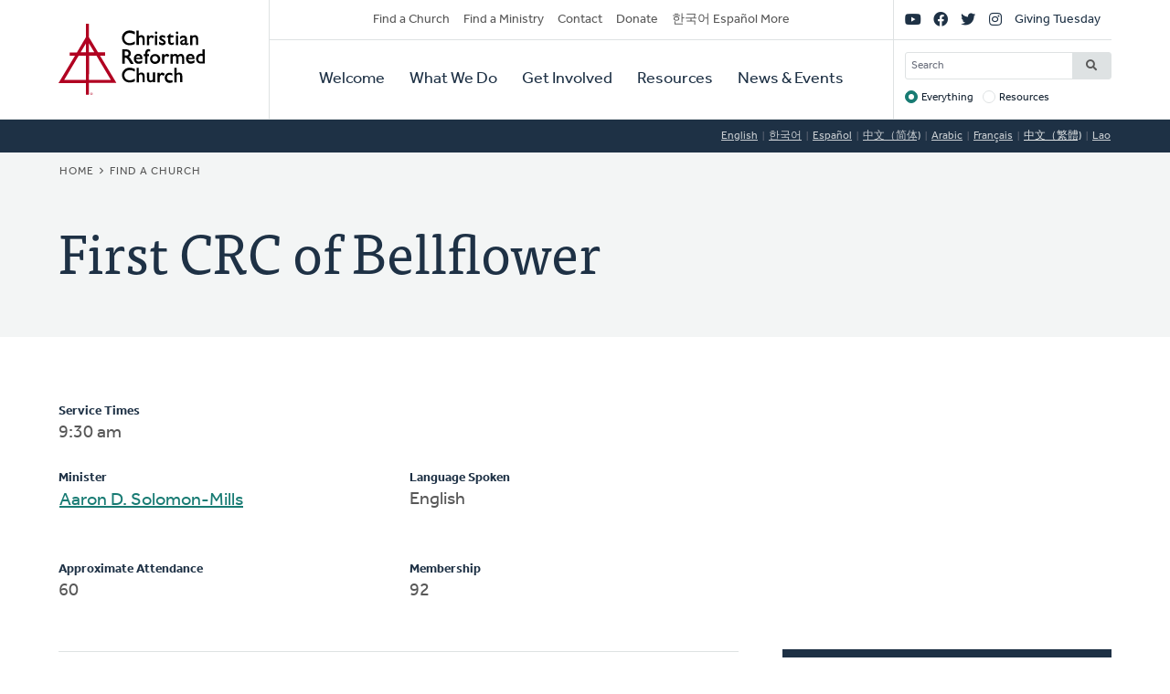

--- FILE ---
content_type: text/html; charset=UTF-8
request_url: https://www.crcna.org/churches/4318?language=zh-hant
body_size: 6996
content:


<!DOCTYPE html>
<html lang="zh-hant" prefix="og: https://ogp.me/ns#">
  <head>
    <meta charset="utf-8" />
<noscript><style>form.antibot * :not(.antibot-message) { display: none !important; }</style>
</noscript><style>/* @see https://github.com/aFarkas/lazysizes#broken-image-symbol */.js img.lazyload:not([src]) { visibility: hidden; }/* @see https://github.com/aFarkas/lazysizes#automatically-setting-the-sizes-attribute */.js img.lazyloaded[data-sizes=auto] { display: block; width: 100%; }</style>
<meta name="description" content="The Christian Reformed Church is a diverse family of healthy congregations, assemblies, and ministries expressing the good news of God’s kingdom that transforms lives and communities worldwide." />
<meta name="abstract" content="The Christian Reformed Church is a diverse family of healthy congregations, assemblies, and ministries expressing the good news of God’s kingdom that transforms lives and communities worldwide." />
<link rel="canonical" href="https://www.crcna.org/churches/4318?language=zh-hant" />
<meta property="og:site_name" content="Christian Reformed Church" />
<meta property="og:url" content="https://www.crcna.org/churches/4318?language=zh-hant" />
<meta property="og:title" content="First CRC of Bellflower" />
<meta name="Generator" content="Drupal 11 (https://www.drupal.org)" />
<meta name="MobileOptimized" content="width" />
<meta name="HandheldFriendly" content="true" />
<meta name="viewport" content="width=device-width, initial-scale=1.0" />
<link rel="icon" href="/themes/custom/crcna/favicon.ico" type="image/vnd.microsoft.icon" />

    <title>First CRC of Bellflower | Christian Reformed Church</title>
    <link rel="stylesheet" media="all" href="/sites/default/files/css/css_GmcDfPj4W-Lt_gOQbF1vOmSDqtEj7FimvmVIzZyAFuA.css?delta=0&amp;language=zh-hant&amp;theme=crcna&amp;include=eJxNyUsKgDAMRdENqVmOw_IaY_20jSQKunsFBzq7nMtqQoMdG3KHBWfDxhWUskbklt1fCDwdxlMY5zqIUcEW9WySasoS2IXefKrHLlZg6_9W_dgv36VQhMsN2aEwiA" />
<link rel="stylesheet" media="all" href="https://api.tiles.mapbox.com/mapbox-gl-js/v1.0.0/mapbox-gl.css" />
<link rel="stylesheet" media="all" href="/sites/default/files/css/css_9TyPgBlvPGcBNB6N1QZBBjzSishJe6tuBDK8SfXKUMQ.css?delta=2&amp;language=zh-hant&amp;theme=crcna&amp;include=eJxNyUsKgDAMRdENqVmOw_IaY_20jSQKunsFBzq7nMtqQoMdG3KHBWfDxhWUskbklt1fCDwdxlMY5zqIUcEW9WySasoS2IXefKrHLlZg6_9W_dgv36VQhMsN2aEwiA" />
<link rel="stylesheet" media="all" href="https://use.typekit.net/flm0bdx.css" />
<link rel="stylesheet" media="all" href="/sites/default/files/css/css_lgS7wPdMH1QJKFix13u4DPWORUV0s-ExqnBNQSOBJcY.css?delta=4&amp;language=zh-hant&amp;theme=crcna&amp;include=eJxNyUsKgDAMRdENqVmOw_IaY_20jSQKunsFBzq7nMtqQoMdG3KHBWfDxhWUskbklt1fCDwdxlMY5zqIUcEW9WySasoS2IXefKrHLlZg6_9W_dgv36VQhMsN2aEwiA" />

    <script type="application/json" data-drupal-selector="drupal-settings-json">{"path":{"baseUrl":"\/","pathPrefix":"","currentPath":"churches\/4318","currentPathIsAdmin":false,"isFront":false,"currentLanguage":"en","currentQuery":{"language":"zh-hant"}},"pluralDelimiter":"\u0003","suppressDeprecationErrors":true,"gtag":{"tagId":"","consentMode":false,"otherIds":[],"events":[],"additionalConfigInfo":[]},"ajaxPageState":{"libraries":"[base64]","theme":"crcna","theme_token":null},"ajaxTrustedUrl":{"\/crcna-search":true},"gtm":{"tagId":null,"settings":{"data_layer":"dataLayer","include_classes":false,"allowlist_classes":"","blocklist_classes":"","include_environment":false,"environment_id":"","environment_token":""},"tagIds":["GTM-NHZGPL6"]},"lazy":{"lazysizes":{"lazyClass":"lazyload","loadedClass":"lazyloaded","loadingClass":"lazyloading","preloadClass":"lazypreload","errorClass":"lazyerror","autosizesClass":"lazyautosizes","srcAttr":"data-src","srcsetAttr":"data-srcset","sizesAttr":"data-sizes","minSize":40,"customMedia":[],"init":true,"expFactor":1.5,"hFac":0.80000000000000004,"loadMode":2,"loadHidden":true,"ricTimeout":0,"throttleDelay":125,"plugins":{"native-loading":"native-loading\/ls.native-loading","unveilhooks":"unveilhooks\/ls.unveilhooks"}},"placeholderSrc":"","preferNative":false,"minified":true,"libraryPath":"\/libraries\/lazysizes"},"crcna_church_finder":{"mapbox_key":"pk.eyJ1IjoiY3JjbmEiLCJhIjoiY2ptbTFrOHRoMGVlbzNqcWNzdWdyM2thcCJ9.uCS0Lv5e_J7ct4jIWLaLaQ"},"googlePSE":{"language":"zh-hant","displayWatermark":0},"crcna_donations":{"cron_last":1768166172},"user":{"uid":0,"permissionsHash":"a7442bbe1027c7c2a9b821d69faa6bff9014fa7d02c9292d84138b515fb7a3d1"}}</script>
<script src="/sites/default/files/js/js_arK0-O0CzS_i1TzS2_i3XGb5xVpJVEJywuvbqq2rpUY.js?scope=header&amp;delta=0&amp;language=zh-hant&amp;theme=crcna&amp;include=eJxdjFEOgzAMQy_EluPsszKhlELaoDaTxk6_ImDS9mP52U64cAbxri6I9pDbXLuDeXoWntwY8-ALnZSwnvUQ6yrYiDUb2Fwvyks7gl0DzbCoudKoJZ1h9WhvyAraWLN3LJGXLqgGaVA9Hba5B8yXhPJtDYFCk3--Y8brN0yd4L3RLh909lhV"></script>
<script src="/modules/contrib/google_tag/js/gtag.js?t8fc0u"></script>
<script src="/modules/contrib/google_tag/js/gtm.js?t8fc0u"></script>

      </head>
  <body class="no-sidebar logged-out direction--ltr">
        <a href="#main-content" class="visually-hidden focusable" id="skip-to-main">
      Skip to main content
    </a>
    <noscript><iframe src="https://www.googletagmanager.com/ns.html?id=GTM-NHZGPL6"
                  height="0" width="0" style="display:none;visibility:hidden"></iframe></noscript>

      <div class="dialog-off-canvas-main-canvas" dir="ltr" data-off-canvas-main-canvas>
    

<div id="page"  class="page page-wrapper contained">

	<header role="banner" id="header" class="header">
		<div id="header">
			<div class="layout-container">
				<div class="header__branding">
					<a id="logo" name="Home" class="logo" href="https://www.crcna.org/?language=zh-hant">
						<span class="visually-hidden">Home</span>
					</a>
				</div>
				<div class="header__menus">

					<button id="toggle-search" class="toggle toggle--search" aria-controls="search" aria-expanded="false" aria-haspopup="menu">
						<i class="icon far fa-search" aria-hidden="true"></i>
						<div class="text">Search</div>
					</button>

					<div id="search" class="search">
						

  <div class="header-bottom-right-region">
    <div class="search-block-form google-cse block searchform" data-drupal-selector="search-block-form" id="block-searchform" role="search">
  
    
      <form action="/crcna-search" method="get" id="search-block-form" accept-charset="UTF-8" class="search-block-form">
  <div class="js-form-item form-item js-form-type-search form-item-keys js-form-item-keys form-no-label">
      <label for="edit-keys" class="visually-hidden">Search</label>
        <input title="Enter the terms you wish to search for." placeholder="Search" data-drupal-selector="edit-keys" type="search" id="edit-keys" name="keys" value="" size="15" maxlength="128" class="form-search" />

        </div>
<fieldset data-drupal-selector="edit-target" id="edit-target--wrapper" class="fieldgroup form-composite js-form-item form-item js-form-wrapper form-wrapper">
      <legend>
    <span class="fieldset-legend">Target</span>
  </legend>
  <div class="fieldset-wrapper">
                <div id="edit-target"><div class="js-form-item form-item js-form-type-radio form-item-target js-form-item-target">
        <input data-drupal-selector="edit-target-everything" type="radio" id="edit-target-everything" name="target" value="everything" checked="checked" class="form-radio" />

        <label for="edit-target-everything" class="option">Everything</label>
      </div>
<div class="js-form-item form-item js-form-type-radio form-item-target js-form-item-target">
        <input data-drupal-selector="edit-target-resources" type="radio" id="edit-target-resources" name="target" value="resources" class="form-radio" />

        <label for="edit-target-resources" class="option">Resources</label>
      </div>
</div>

          </div>
</fieldset>
<div data-drupal-selector="edit-actions" class="form-actions js-form-wrapper form-wrapper" id="edit-actions"><input data-drupal-selector="edit-submit" type="submit" id="edit-submit" value="Search" class="button js-form-submit form-submit" />
</div>

</form>

  </div>

  </div>

					</div>

					<button id="toggle-menu" class="toggle toggle--menu" aria-controls="mobile-menu" aria-expanded="false" aria-haspopup="menu">
						<i class="icon far fa-bars" aria-hidden="true"></i>
						<div class="text">Menu</div>
					</button>
											<div id="top-menu" class="top-menu">
							

  <div class="header-top-left-region">
    <nav role="navigation" aria-labelledby="block-secondarynavigation-menu" id="block-secondarynavigation" class="block secondarynavigation menu-block">
            
  <h2 class="visually-hidden" id="block-secondarynavigation-menu">Secondary Navigation</h2>
  

        
              <ul class="clearfix menu">
                    <li class="menu-item">
                  <a href="/churches?language=zh-hant" data-drupal-link-system-path="node/3588">Find a Church</a>
                        </li>
                <li class="menu-item">
                  <a href="/other/find-ministry?language=zh-hant" data-drupal-link-system-path="node/3589">Find a Ministry</a>
                        </li>
                <li class="menu-item">
                  <a href="/contact?language=zh-hant" data-drupal-link-system-path="node/3596">Contact</a>
                        </li>
                <li class="menu-item">
                  <a href="/donate?language=zh-hant" data-drupal-link-system-path="node/3595">Donate</a>
                        </li>
                <li class="menu-item">
                  <a href="/languages?language=zh-hant" data-drupal-link-system-path="node/3943389">한국어 Español More</a>
                        </li>
        </ul>
  


  </nav>

  </div>

						</div>

						<div id="mobile-menu" class="mobile-menu">
							<div class="main-menu">
								

  <div class="header-bottom-left-region">
    <nav role="navigation" aria-labelledby="block-primarynavigation-menu" id="block-primarynavigation" class="block primarynavigation menu-block">
            
  <h2 class="visually-hidden" id="block-primarynavigation-menu">Primary Navigation</h2>
  

        
              <ul class="clearfix menu">
                    <li class="menu-item">
                  <a href="/welcome?language=zh-hant" data-drupal-link-system-path="node/3590">Welcome</a>
                        </li>
                <li class="menu-item">
                  <a href="/ministries?language=zh-hant" data-drupal-link-system-path="node/3591">What We Do</a>
                        </li>
                <li class="menu-item">
                  <a href="/get-involved?language=zh-hant" data-drupal-link-system-path="node/3592">Get Involved</a>
                        </li>
                <li class="menu-item">
                  <a href="/resources?language=zh-hant" data-drupal-link-system-path="node/3593">Resources</a>
                        </li>
                <li class="menu-item">
                  <a href="/news-and-events?language=zh-hant" data-drupal-link-system-path="node/3594">News &amp; Events</a>
                        </li>
        </ul>
  


  </nav>

  </div>

							</div>
							<div class="social-menu">
								

  <div class="header-top-right-region">
    <nav role="navigation" aria-labelledby="block-sociallinks-menu" id="block-sociallinks" class="block sociallinks menu-block">
            
  <h2 class="visually-hidden" id="block-sociallinks-menu">Social Links</h2>
  

        
							<ul class="clearfix menu">
																	<li data-icon="fab fa-youtube" class="menu-item">
													<a href="http://youTube.com/crcna" class="has-icon">
								<i class="fab fa-youtube"></i>
								<span class="visually-hidden">YouTube</span>
							</a>
						
											</li>
														<li data-icon="fab fa-facebook" class="menu-item">
													<a href="https://www.facebook.com/crcna" class="has-icon">
								<i class="fab fa-facebook"></i>
								<span class="visually-hidden">Facebook</span>
							</a>
						
											</li>
														<li data-icon="fab fa-twitter" class="menu-item">
													<a href="https://twitter.com/crcna" class="has-icon">
								<i class="fab fa-twitter"></i>
								<span class="visually-hidden">Twitter</span>
							</a>
						
											</li>
														<li data-icon="fab fa-instagram" class="menu-item">
													<a href="https://www.instagram.com/crcna/" class="has-icon">
								<i class="fab fa-instagram"></i>
								<span class="visually-hidden">Instagram</span>
							</a>
						
											</li>
														<li class="menu-item">
													<a href="/givingtuesday?language=zh-hant" data-drupal-link-system-path="node/4485489">Giving Tuesday</a>
						
											</li>
							</ul>
			


  </nav>

  </div>

							</div>
						</div>
					
				</div>
			</div>
		</div>
	</header>

	

	<main role="main" class="content-main">
		<a id="main-content" tabindex="-1"></a>
		
					

  <div class="language-switcher-region">
    <div class="language-switcher-language-session block languageswitcher" id="block-languageswitcher" role="navigation">
  
    
      <ul class="links"><li data-drupal-link-query="{&quot;language&quot;:&quot;en&quot;}" data-drupal-link-system-path="churches/4318"><a href="/churches/4318?language=en" class="language-link" title="English" data-drupal-link-query="{&quot;language&quot;:&quot;en&quot;}" data-drupal-link-system-path="churches/4318">English</a></li><li data-drupal-link-query="{&quot;language&quot;:&quot;ko&quot;}" data-drupal-link-system-path="churches/4318"><a href="/churches/4318?language=ko" class="language-link" title="Korean" data-drupal-link-query="{&quot;language&quot;:&quot;ko&quot;}" data-drupal-link-system-path="churches/4318">한국어</a></li><li data-drupal-link-query="{&quot;language&quot;:&quot;es&quot;}" data-drupal-link-system-path="churches/4318"><a href="/churches/4318?language=es" class="language-link" title="Spanish" data-drupal-link-query="{&quot;language&quot;:&quot;es&quot;}" data-drupal-link-system-path="churches/4318">Español</a></li><li data-drupal-link-query="{&quot;language&quot;:&quot;zh-hans&quot;}" data-drupal-link-system-path="churches/4318"><a href="/churches/4318?language=zh-hans" class="language-link" title="Chinese, Simplified" data-drupal-link-query="{&quot;language&quot;:&quot;zh-hans&quot;}" data-drupal-link-system-path="churches/4318">中文（简体)</a></li><li data-drupal-link-query="{&quot;language&quot;:&quot;ar&quot;}" data-drupal-link-system-path="churches/4318"><a href="/churches/4318?language=ar" class="language-link" title="Arabic" data-drupal-link-query="{&quot;language&quot;:&quot;ar&quot;}" data-drupal-link-system-path="churches/4318">Arabic</a></li><li data-drupal-link-query="{&quot;language&quot;:&quot;fr&quot;}" data-drupal-link-system-path="churches/4318"><a href="/churches/4318?language=fr" class="language-link" title="French" data-drupal-link-query="{&quot;language&quot;:&quot;fr&quot;}" data-drupal-link-system-path="churches/4318">Français</a></li><li data-drupal-link-query="{&quot;language&quot;:&quot;zh-hant&quot;}" data-drupal-link-system-path="churches/4318" class="is-active" aria-current="page"><a href="/churches/4318?language=zh-hant" class="language-link session-active is-active" title="Chinese, Traditional" data-drupal-link-query="{&quot;language&quot;:&quot;zh-hant&quot;}" data-drupal-link-system-path="churches/4318" aria-current="page">中文（繁體)</a></li><li data-drupal-link-query="{&quot;language&quot;:&quot;lo&quot;}" data-drupal-link-system-path="churches/4318"><a href="/churches/4318?language=lo" class="language-link" title="Lao" data-drupal-link-query="{&quot;language&quot;:&quot;lo&quot;}" data-drupal-link-system-path="churches/4318">Lao</a></li></ul>
  </div>

  </div>

		
					<div class="highlighted">
				

  <div class="highlighted-region">
    <div id="block-crcna-breadcrumbs" class="block crcna-breadcrumbs">
  
    
        <nav role="navigation" aria-labelledby="system-breadcrumb" class="breadcrumb">
    <h2 id="system-breadcrumb" class="visually-hidden">Breadcrumb</h2>
    <ol>
          <li>
                  <a href="/?language=zh-hant">Home</a>
              </li>
          <li>
                  <a href="/churches?language=zh-hant">Find a Church</a>
              </li>
        </ol>
  </nav>

  </div>
<div id="block-crcnabanner" class="block crcnabanner">
  
    
      
<div class="banner">
  <div class="banner__wrapper">

    <div class="banner__text">
      <div class="layout-container">
        <div class="text">
          <h1>First CRC of Bellflower</h1>
        </div>
      </div>
    </div>
  </div>

</div>

  </div>

  </div>

			</div>
		
		
		
					

  <div class="messages-region">
    <div data-drupal-messages-fallback class="hidden"></div>

  </div>

		
		<div class="main-content">
			<div class="layout-content">
				

  <div class="content-region">
    <div id="block-crcna-content" class="block crcna-content">
  
    
      

<article class="church is-active">
          <div class="church__sidebar">
      <div class="church__map">
        <div id="church-map" data-lat="33.8726" data-lon="-118.1295" data-zoom="14"></div>
      </div>

      <div class="church__contact">
        <div id="church-contact" class="card dark">
          <div class="card__content">
            <h2 class="h5">Contact Info</h4>
            <p class="phone">
                              (562) 866-5577            </p>
            <p class="website">
                              <a href="http://www.bellonecrc.org" target="_blank">www.bellonecrc.org</a>
                            </p>
            <p class="website">
                              <a href="http://www.youtube.com/channel/UC29fcXqPnafjz4n2Ao3GCqQ/featured" target="_blank">Livestream</a>
                          </p>
            <p class="email">
                              <a href="/cdn-cgi/l/email-protection#8de2ebebe4eee8cdefe8e1e1e2e3e8eeffeea3e2ffea"><span class="__cf_email__" data-cfemail="81eee7e7e8e2e4c1e3e4ededeeefe4e2f3e2afeef3e6">[email&#160;protected]</span></a>
                            </p>
            <h2 class="h5">Church Address</h4>
            <p class="address">
                              17603 Ardmore Ave<br/>
                                          Bellflower,
              CA
              90706<br/>
              <a href="https://maps.google.com?saddr=Current+Location&amp;daddr=17603 Ardmore Ave+Bellflower+CA+90706" target="_blank" rel="nofollow">Get Directions</a>
            </p>

            <h2 class="h5">Mailing Address</h4>
            <p class="address">
                              Attn Debbie Smith<br/>
                            17603 Ardmore Ave<br/>
                            Bellflower,
              CA
              90706
            </p>
          </div>
        </div>
      </div>
    </div>

    <div class="church__main">
      <div id="church-info">
                  <p>
            <strong>Service Times</strong>
            9:30 am</p>
                <div class="columns">
                    <div>
            <strong>Minister</strong>
                          <ul>
                                  <li>
                    <a href="/ministers/233125?language=zh-hant">Aaron
                      D. Solomon-Mills</a>
                  </li>
                              </ul>
                      </div>
                      <div>
              <strong>Language Spoken</strong>
              <ul>
                                  <li>English</li>
                              </ul>
            </div>
                  </div>
        <div class="columns">
                      <p>
              <strong>Approximate Attendance</strong>
              60</p>
                                <p>
              <strong>Membership</strong>
              92</p>
                  </div>
        <hr/>
        <div class="columns padding-bottom">
          <p>
            <strong>Barrier Free Facility</strong>
            Partially</p>
          <p>
            <strong>Barrier Free Sound</strong>
            Yes</p>
          <p>
            <strong>Barrier Free Projection</strong>
            Yes</p>
          <p>
            <strong>Fragrance Free</strong>
            No</p>
          <p>
            <strong>Signing</strong>
            No</p>
          <p>
            <strong>Program with People with Intellectual Disabilities</strong>
            No</p>
          <p>
            <strong>Transportation For Disabled</strong>
            Yes</p>
        </div>
        <hr/>
        <div class="columns padding-bottom">
                      <p>
              <strong>Classis</strong>
              <a href="/classis/43?language=zh-hant">Classis Greater Los Angeles</a>
            </p>
                                        <p>
            <strong>Church File</strong>
            #4318</p>
                      <p>
              <strong>Last Updated Year</strong>
              2025</p>
                                <p>
              <strong>Organized</strong>
              1927</p>
                    <p>
            <strong>Denominational Survey Year</strong>
            2028</p>

        </div>
                <p>
          <em>To update this info, ask your church office to send changes to
            <a href="/cdn-cgi/l/email-protection#f38a969281919c9c98b39081909d92dd9c8194"><span class="__cf_email__" data-cfemail="58213d392a3a373733183b2a3b363976372a3f">[email&#160;protected]</span></a></em>
        </p>
      </div>

                    <hr/>
        <div id="church-past-ministers">
          <strong>Past Ministers</strong>
          <ul class="columns">
                          <li>
                                  <a href="/ministers/1903?language=zh-hant">
                                    Joseph
                  J. Werkman
                                    </a>
                                &nbsp;
                                            (1928-1935)
              </li>
                          <li>
                                  <a href="/ministers/18123?language=zh-hant">
                                    Gareth
                  S. Kok
                                    </a>
                                &nbsp;
                                            (1935-1946)
              </li>
                          <li>
                                  <a href="/ministers/378?language=zh-hant">
                                    Henry
                  DeMots
                                    </a>
                                &nbsp;
                                            (1947-1954)
              </li>
                          <li>
                                  <a href="/ministers/2226?language=zh-hant">
                                    John
                  T. Holwerda
                                    </a>
                                &nbsp;
                                            (1954-1963)
              </li>
                          <li>
                                  <a href="/ministers/17997?language=zh-hant">
                                    Walter
                  H. Ackerman
                                    </a>
                                &nbsp;
                                            (1964-1973)
              </li>
                          <li>
                                  <a href="/ministers/1279?language=zh-hant">
                                    John
                  C. Ribbens
                                    </a>
                                &nbsp;
                                            (1974-1980)
              </li>
                          <li>
                                  <a href="/ministers/458?language=zh-hant">
                                    Donald
                  G. Draayer
                                    </a>
                                &nbsp;
                                            (1980-1989)
              </li>
                          <li>
                                  <a href="/ministers/1766?language=zh-hant">
                                    John
                  Van Schepen
                                    </a>
                                &nbsp;
                                            (1990-2002)
              </li>
                          <li>
                                  <a href="/ministers/3080?language=zh-hant">
                                    Moses
                  Chung
                                    </a>
                                &nbsp;
                                            (1999-2003)
              </li>
                          <li>
                                  <a href="/ministers/682?language=zh-hant">
                                    Paul
                  R. Hoekstra
                                    </a>
                                &nbsp;
                                            (2004-2012)
              </li>
                          <li>
                                  <a href="/ministers/21968?language=zh-hant">
                                    Zachary
                  E. Vandenberg
                                    </a>
                                &nbsp;
                                            (2014-2022)
              </li>
                          <li>
                                  <a href="/ministers/233125?language=zh-hant">
                                    Aaron
                  D. Solomon-Mills
                                    </a>
                                &nbsp;
                                            (2018-2022)
              </li>
                      </ul>
        </div>
      
          </div>

  </article>

  </div>

  </div>

			</div>

					</div>
		
	</main>

	
	<footer role="contentinfo" id="footer" class="footer">
							<div class="footer__bottom">
				<div class="layout-container">
											<div class="footer__left">
							

  <div class="footer-left-region">
    <div id="block-crcnacopyright" class="block crcnacopyright">
  
    
      Unless otherwise noted, all content &copy; 2026 Christian Reformed Church in North America (CRCNA). All rights reserved.
  </div>
<nav role="navigation" aria-labelledby="block-footer-menu" id="block-footer" class="block footer menu-block">
            
  <h2 class="visually-hidden" id="block-footer-menu">Footer</h2>
  

        
              <ul class="clearfix menu">
                    <li class="menu-item">
                  <a href="https://www.crcna.org/sites/default/files/crcna_privacy_policy.pdf">Privacy Policy</a>
                        </li>
        </ul>
  


  </nav>

  </div>

						</div>
																<div class="footer__right">
							

  <div class="footer-right-region">
    <div id="block-crcnacontact" class="block crcnacontact">
  
    
      <div class="contact-container"><div class="contact-info"><a href="tel:800-272-5125" class="contact contact--phone">800-272-5125</a></div><div class="contact-info"><a href="/cdn-cgi/l/email-protection#84edeae2ebc4e7f6e7eae5aaebf6e3" class="contact contact--email"><span class="__cf_email__" data-cfemail="0d64636b624d6e7f6e636c23627f6a">[email&#160;protected]</span></a></div><div class="contact-info"><a href="https://support.crcna.org/hc/en-us/requests/new" class="contact contact--chat">Live Chat</a></div></div><div class="contact-link"><a href="/contact?language=zh-hant">See All Contact Info</a></div>
  </div>

  </div>

						</div>
																<div class="footer__middle">
							

  <div class="footer-middle-region">
    <nav role="navigation" aria-labelledby="block-getconnected-menu" id="block-getconnected" class="block getconnected menu-block">
      
  <h2 id="block-getconnected-menu">Get Connected</h2>
  

        
              <ul class="clearfix menu">
                    <li class="menu-item">
                  <a href="/news-and-events/crc-news-weekly-email?language=zh-hant" data-drupal-link-system-path="node/3619">Weekly Email</a>
                        </li>
                <li class="menu-item">
                  <a href="https://network.crcna.org/">The Network</a>
                        </li>
                <li class="menu-item">
                  <a href="https://www.facebook.com/crcna">Facebook</a>
                        </li>
                <li class="menu-item">
                  <a href="https://twitter.com/crcna">Twitter</a>
                        </li>
                <li class="menu-item">
                  <a href="https://www.instagram.com/crcna/">Instagram</a>
                        </li>
        </ul>
  


  </nav>
<nav role="navigation" aria-labelledby="block-getinvolved-menu" id="block-getinvolved" class="block getinvolved menu-block">
      
  <h2 id="block-getinvolved-menu">Get Involved</h2>
  

        
              <ul class="clearfix menu">
                    <li class="menu-item">
                  <a href="/church-finder">Find a Church</a>
                        </li>
                <li class="menu-item">
                  <a href="/other/find-ministry?language=zh-hant" data-drupal-link-system-path="node/3589">Find a Ministry</a>
                        </li>
                <li class="menu-item">
                  <a href="/donate?language=zh-hant" data-drupal-link-system-path="node/3595">Donate</a>
                        </li>
                <li class="menu-item">
                  <a href="/get-involved/volunteer?language=zh-hant" data-drupal-link-system-path="node/3606">Volunteer</a>
                        </li>
                <li class="menu-item">
                  <a href="/get-involved/careers?language=zh-hant" data-drupal-link-system-path="node/3607">Careers</a>
                        </li>
        </ul>
  


  </nav>
<nav role="navigation" aria-labelledby="block-quicklinks-menu" id="block-quicklinks" class="block quicklinks menu-block">
      
  <h2 id="block-quicklinks-menu">Quick Links</h2>
  

        
              <ul class="clearfix menu">
                    <li class="menu-item">
                  <a href="https://www.thebanner.org/">The Banner</a>
                        </li>
                <li class="menu-item">
                  <a href="https://crcna.wufoo.com/forms/qa6fexc1cq1rc8/">Address Change Form</a>
                        </li>
                <li class="menu-item">
                  <a href="/comment-guidelines?language=zh-hant" data-drupal-link-system-path="node/3943222">Comment Guidelines</a>
                        </li>
                <li class="menu-item">
                  <a href="/news-and-events/press-and-media-resources?language=zh-hant" data-drupal-link-system-path="node/3618">For the Media</a>
                        </li>
                <li class="menu-item">
                  <a href="/welcome/governance?language=zh-hant" data-drupal-link-system-path="node/3613">Governance</a>
                        </li>
        </ul>
  


  </nav>

  </div>

						</div>
									</div>
			</div>
			</footer>

</div>

  </div>

    
    <script data-cfasync="false" src="/cdn-cgi/scripts/5c5dd728/cloudflare-static/email-decode.min.js"></script><script src="/core/assets/vendor/jquery/jquery.min.js?v=4.0.0-rc.1"></script>
<script src="/sites/default/files/js/js_fbuwnMNXcVNe2qwfK0jWRm_SF8WuuZhqwIT59Kqnuo0.js?scope=footer&amp;delta=1&amp;language=zh-hant&amp;theme=crcna&amp;include=eJxdjFEOgzAMQy_EluPsszKhlELaoDaTxk6_ImDS9mP52U64cAbxri6I9pDbXLuDeXoWntwY8-ALnZSwnvUQ6yrYiDUb2Fwvyks7gl0DzbCoudKoJZ1h9WhvyAraWLN3LJGXLqgGaVA9Hba5B8yXhPJtDYFCk3--Y8brN0yd4L3RLh909lhV"></script>
<script src="https://kit.fontawesome.com/7b18199a46.js" crossorigin="anonymous"></script>
<script src="/sites/default/files/js/js_DQo9CFa4pH6rwEcoktPSz-YBrzU_403-RSjg9mNj9Is.js?scope=footer&amp;delta=3&amp;language=zh-hant&amp;theme=crcna&amp;include=eJxdjFEOgzAMQy_EluPsszKhlELaoDaTxk6_ImDS9mP52U64cAbxri6I9pDbXLuDeXoWntwY8-ALnZSwnvUQ6yrYiDUb2Fwvyks7gl0DzbCoudKoJZ1h9WhvyAraWLN3LJGXLqgGaVA9Hba5B8yXhPJtDYFCk3--Y8brN0yd4L3RLh909lhV"></script>
<script src="https://api.tiles.mapbox.com/mapbox-gl-js/v1.0.0/mapbox-gl.js"></script>
<script src="/sites/default/files/js/js_5JY0ExhWA4Q8Ji2562PRAId9B6Xp2YMHNiWsfaNwCWQ.js?scope=footer&amp;delta=5&amp;language=zh-hant&amp;theme=crcna&amp;include=eJxdjFEOgzAMQy_EluPsszKhlELaoDaTxk6_ImDS9mP52U64cAbxri6I9pDbXLuDeXoWntwY8-ALnZSwnvUQ6yrYiDUb2Fwvyks7gl0DzbCoudKoJZ1h9WhvyAraWLN3LJGXLqgGaVA9Hba5B8yXhPJtDYFCk3--Y8brN0yd4L3RLh909lhV"></script>

  </body>
</html>


--- FILE ---
content_type: text/css
request_url: https://www.crcna.org/sites/default/files/css/css_9TyPgBlvPGcBNB6N1QZBBjzSishJe6tuBDK8SfXKUMQ.css?delta=2&language=zh-hant&theme=crcna&include=eJxNyUsKgDAMRdENqVmOw_IaY_20jSQKunsFBzq7nMtqQoMdG3KHBWfDxhWUskbklt1fCDwdxlMY5zqIUcEW9WySasoS2IXefKrHLlZg6_9W_dgv36VQhMsN2aEwiA
body_size: -320
content:
/* @license GPL-2.0-or-later https://www.drupal.org/licensing/faq */
#google-cse-results-searchbox-form div,#google-cse-results-searchbox-form input{display:inline;margin:0;}#google-cse-results-searchbox-form .form-radios div{display:block;}
input.gsc-input{background:rgb(255,255,255) !important;}img.gcsc-branding-img-noclear{display:none;}.google-cse input[type="search"]{background:unset !important;}


--- FILE ---
content_type: text/css
request_url: https://www.crcna.org/sites/default/files/css/css_lgS7wPdMH1QJKFix13u4DPWORUV0s-ExqnBNQSOBJcY.css?delta=4&language=zh-hant&theme=crcna&include=eJxNyUsKgDAMRdENqVmOw_IaY_20jSQKunsFBzq7nMtqQoMdG3KHBWfDxhWUskbklt1fCDwdxlMY5zqIUcEW9WySasoS2IXefKrHLlZg6_9W_dgv36VQhMsN2aEwiA
body_size: 40795
content:
/* @license GPL-2.0-or-later https://www.drupal.org/licensing/faq */
.focus-visible{outline:0;box-shadow:0px 0px 3px 3px #187b73;border-radius:3px}body{margin:0;padding:0;color:#162433;background-color:#fff}*{box-sizing:border-box}a,input,textarea,button,select{touch-action:manipulation}article,aside,details,figcaption,figure,footer,header,hgroup,main,menu,nav,section,summary{display:block}audio,canvas,progress,video{display:inline-block;vertical-align:baseline}audio:not([controls]){display:none;height:0}[hidden],template{display:none}button,input,optgroup,select,textarea{color:inherit;font:inherit;font-family:inherit;margin:0;max-width:100%}input{line-height:normal}button,select{text-transform:none}button{overflow:visible}button,html input[type=button],input[type=reset],input[type=submit]{-webkit-appearance:button;cursor:pointer}button[disabled],html input[disabled]{cursor:default}input[type=search]{-webkit-appearance:textfield;box-sizing:content-box}input[type=search]::-webkit-search-cancel-button,input[type=search]::-webkit-search-decoration{-webkit-appearance:none}button::-moz-focus-inner,input::-moz-focus-inner{border:0;padding:0}input[type=checkbox],input[type=radio]{margin-right:.375rem;box-sizing:border-box;padding:0}input[type=number]::-webkit-inner-spin-button,input[type=number]::-webkit-outer-spin-button{height:auto}input{line-height:normal}button,input[type=button],input[type=reset],input[type=submit]{cursor:pointer;-webkit-appearance:button}abbr[title]{border-bottom:1px dotted}b,strong{font-weight:bold}dfn{font-style:italic}mark{background:#ff0;color:#000}::-moz-selection{color:#000;background-color:#49d4c9}::selection{color:#000;background-color:#49d4c9}::-moz-selection{color:#000;background-color:#49d4c9}img{border:0;vertical-align:bottom;max-width:100%;height:auto}.ie8 img{max-width:none;width:auto}svg:not(:root){overflow:hidden}figure{margin:0}a{color:#187b73;border:1px solid transparent;font-weight:400;text-decoration:underline;background-color:transparent;display:inline-block;transition:all .15s ease-in-out;cursor:pointer}a:hover,a:focus{color:#162433;background-color:#c1f1ea;text-decoration:underline;outline:none}a[target=_blank]::after{content:"";font-family:"Font Awesome 5 Pro";font-size:.7em;position:relative;top:-0.125em;margin-left:.4em}a[target=_blank]::after{font-size:.5em;top:-0.1em}a:focus{border-color:#187b73;border-radius:3px;box-shadow:0 0 6px #49d4c9}a.more-link,.more-link a,a.back-to-top{color:#187b73;border:1px solid transparent;display:inline-block;font-family:ff-tisa-web-pro,rockwell,serif;font-size:.875rem;font-weight:600;letter-spacing:1px;text-decoration:none;text-transform:uppercase;position:relative;transition:color .3s ease}a.more-link::after,.more-link a::after,a.back-to-top::after{content:"";font-family:"Font Awesome 5 Pro";margin-left:.4em;font-size:.8em;position:relative;top:-0.1em}a.more-link::before,.more-link a::before,a.back-to-top::before{content:"";background:#187b73;width:0;height:1px;position:absolute;bottom:0;left:0;right:0;margin:auto;opacity:0;transition:all .3s ease}a.more-link:hover,a.more-link:focus,.more-link a:hover,.more-link a:focus,a.back-to-top:hover,a.back-to-top:focus{color:#1e3145}a.more-link:hover::before,a.more-link:focus::before,.more-link a:hover::before,.more-link a:focus::before,a.back-to-top:hover::before,a.back-to-top:focus::before{opacity:1;width:100%}a.more-link:focus,.more-link a:focus,a.back-to-top:focus{border-color:#187b73;border-radius:3px;box-shadow:0 0 6px #49d4c9}a.more-link[target=_blank]::after,.more-link a[target=_blank]::after,a.back-to-top[target=_blank]::after{content:"";font-family:"Font Awesome 5 Pro";font-size:.7em;position:relative;top:-0.125em;margin-left:.4em}a.back-to-top::after{display:none}#main-content{position:absolute !important;height:1px;width:1px;overflow:hidden;clip:rect(1px,1px,1px,1px)}#skip-to-main{background:#49d4c9;color:#1e3145}#skip-to-main:focus{display:block;text-align:center;padding:.9rem 1.5rem;background:#49d4c9;color:#1e3145;font-weight:bold}.share-buttons h3{position:absolute !important;height:1px;width:1px;overflow:hidden;clip:rect(1px,1px,1px,1px)}.share-buttons ul{margin-left:-6px}.share-buttons li{display:inline-block}.share-buttons a{display:block;color:#1e3145;text-decoration:none;width:44px;height:44px;border-radius:50%;line-height:44px;transition:all .3s ease}.share-buttons a i{display:block;font-size:28px;width:100%;height:100%;text-align:center;line-height:inherit}.share-buttons a::after{display:none}.share-buttons a:hover,.share-buttons a:focus{color:#187b73}.text-link,.display_archive .campaign a{position:relative;font-family:effra,helvetica,sans-serif;font-weight:400;line-height:1;text-decoration:none}.text-link::before,.display_archive .campaign a::before{content:"";background:#1e3145;width:0;height:1px;position:absolute;bottom:0;left:0;right:0;z-index:5;margin:auto;transition:width .2s ease-in}.text-link:hover::before,.display_archive .campaign a:hover::before,.text-link:focus::before,.display_archive .campaign a:focus::before{width:100%}.text-link:hover,.display_archive .campaign a:hover,.text-link:focus,.display_archive .campaign a:focus{text-decoration:none}ul,ol{padding:0}ul ul,ul ol,ol ul,ol ol{margin:0}ul li,ol li{position:relative}ul li::before,ol li::before{position:absolute;left:0;top:0}ul li+li,ol li+li{margin-top:.875rem}@media(min-width:48em){ul li+li,ol li+li{margin-top:1rem}}@media(min-width:76.25em){ul li+li,ol li+li{margin-top:1.125rem}}.layout-sidebar ul:not(.menu) ul li+li,.layout-sidebar ol ul li+li,.layout-sidebar ul:not(.menu) ol li+li,.layout-sidebar ol ol li+li{margin-top:.875rem}ul li ul,ul li ol,ul li li,ol li ul,ol li ol,ol li li{margin-top:.5rem}ul{list-style-type:none}ul li{list-style-type:none;padding-left:1.75rem}ul li::before{content:"•";font-weight:400}ol{padding-left:1.125rem}ol li{padding-left:.625rem}ol li ol{list-style-type:lower-alpha}ol li ul li{padding-left:1.75rem}ol.upper-alpha{list-style-type:upper-alpha}ol.lower-alpha{list-style-type:lower-alpha}ol.upper-roman{list-style-type:upper-roman}ol.lower-roman{list-style-type:lower-roman}menu{padding:0 0 0 1.2857142857rem}nav ul,nav ol{list-style:none;list-style-image:none;margin:0;padding:0}.menu li,.breadcrumb li,.tabs li,.teaser-list li,.no-bullets li,.clean-list li,.inline-list li,.toc-js li,.pager__items li{padding-left:0}.menu li::before,.breadcrumb li::before,.tabs li::before,.teaser-list li::before,.no-bullets li::before,.clean-list li::before,.inline-list li::before,.toc-js li::before,.pager__items li::before{display:none}.menu li+li,.breadcrumb li+li,.tabs li+li,.teaser-list li+li,.inline-list li+li,.no-bullets li+li{margin-top:0}.menu ul li,.breadcrumb ul li,.tabs ul li,.teaser-list ul li,.inline-list ul li,.no-bullets ul li{margin-bottom:0}.menu ul li a,.breadcrumb ul li a,.tabs ul li a,.teaser-list ul li a,.inline-list ul li a,.no-bullets ul li a{border-bottom:0}.inline-list li{display:inline-block;margin-right:.75rem;margin-bottom:.375rem}dl dt{padding:1.125rem 0 0;border-top:1px solid #dee2e3}dl dd{padding:0 0 1.125rem;margin:0}dl a{display:inline-block}.teaser-list .item-list{margin:-0.75rem}.teaser-list .item-list>ul>li{padding:.75rem}@media(max-width:47.9375em)and (min-width:31.3125em){.columns--one .teaser-list.columns--three .card.image-card .card__container{display:flex}.columns--one .teaser-list.columns--three .card.image-card .card__image{width:50%;float:right;order:3;padding-left:.75rem}.columns--one .teaser-list.columns--three .card.image-card .card__image div,.columns--one .teaser-list.columns--three .card.image-card .card__image article,.columns--one .teaser-list.columns--three .card.image-card .card__image picture{display:block;height:100%}.columns--one .teaser-list.columns--three .card.image-card .card__image img{border-top-left-radius:0;border-bottom-right-radius:3px;-o-object-fit:cover;object-fit:cover;width:100%;height:100%}.columns--one .teaser-list.columns--three .card.image-card .card__content{width:50%;float:left}.columns--one .teaser-list.columns--three .card.image-card .card__content p{font-size:.875rem}}@media(min-width:48em){.teaser-list.columns--three:after{content:"";display:table;clear:both}.teaser-list.columns--three .item-list>ul>li{width:33.33%;float:left}.has-sidebar .teaser-list.columns--three:after{content:"";display:table;clear:both}.has-sidebar .teaser-list.columns--three .item-list>ul>li{width:50%;float:left}.has-sidebar .teaser-list.columns--one p{font-size:1.125rem}}.has-more-link{position:relative}.has-more-link .view-header,.has-more-link .more-link{text-align:center}.has-more-link .view-header h2+.more-link{margin-top:-0.75rem;margin-bottom:1.5rem}@media(min-width:48em){.has-more-link .view-header,.has-more-link .more-link{text-align:left}.has-more-link .view-header{width:66.67%}.has-more-link .view-header h2+.more-link{margin-top:0;margin-bottom:0}.has-more-link .more-link{position:absolute;top:1.25rem;right:0}}@media(min-width:48em){.flexbox .teaser-list:not(.columns--one) .item-list>ul,.flexbox .columns--one .columns--three .item-list>ul{display:flex;flex-wrap:wrap}.flexbox .teaser-list:not(.columns--one) .item-list>ul .card,.flexbox .teaser-list:not(.columns--one) .item-list>ul .card__link,.flexbox .teaser-list:not(.columns--one) .item-list>ul .card__container,.flexbox .columns--one .columns--three .item-list>ul .card,.flexbox .columns--one .columns--three .item-list>ul .card__link,.flexbox .columns--one .columns--three .item-list>ul .card__container{height:100%}.flexbox .teaser-list:not(.columns--one) .item-list>ul .card__container,.flexbox .columns--one .columns--three .item-list>ul .card__container{display:flex;flex-direction:column}.flexbox .teaser-list:not(.columns--one) .item-list>ul .card__container .card__image,.flexbox .columns--one .columns--three .item-list>ul .card__container .card__image{flex-grow:0;order:0}.flexbox .teaser-list:not(.columns--one) .item-list>ul .card__container .card__content,.flexbox .columns--one .columns--three .item-list>ul .card__container .card__content{flex-grow:2;display:flex;flex-wrap:wrap;align-items:flex-start;flex-direction:row}.flexbox .teaser-list:not(.columns--one) .item-list>ul .card__container .card__content>div,.flexbox .columns--one .columns--three .item-list>ul .card__container .card__content>div{width:100%}.flexbox .teaser-list:not(.columns--one) .item-list>ul .card__container .card__content .meta,.flexbox .columns--one .columns--three .item-list>ul .card__container .card__content .meta{align-self:flex-end;width:100%}.flexbox .teaser-list:not(.columns--one) .item-list>ul .text-card .card__container .card__content,.flexbox .columns--one .columns--three .item-list>ul .text-card .card__container .card__content{align-items:center}}.toc-js{border-radius:3px;font-size:1rem;position:relative;padding:1.5rem;background-color:#f3f5f5}.toc-js h2,.toc-js h3,.toc-js h4,.toc-js h5,.toc-js label{color:inherit}.toc-js *:first-child{margin-top:0}.toc-js *:last-child{margin-bottom:0}.toc-js .toc-title{font-family:ff-tisa-web-pro,rockwell,serif}.toc-js li+li{margin-top:.25rem}.toc-js .toc-h3{padding-left:1.5rem}.toc-js .toc-h4{padding-left:3rem}span[id*=toc-]{border-top:1px solid #dee2e3;padding-top:2.25rem;margin-top:2.25rem;display:block}span[id*=toc-]+.back-to-top+h2{margin-top:.625rem}@media(min-width:48em){span[id*=toc-]+.back-to-top+h2{margin-top:0}}span[id*=toc-]+.back-to-top+h3{margin-top:1.09375rem}@media(min-width:48em){span[id*=toc-]+.back-to-top+h3{margin-top:.78125rem}}span[id*=toc-]+.back-to-top{position:relative;top:1.25rem}.table-responsive{width:100%;overflow-y:hidden;overflow-x:scroll;-ms-overflow-style:scrollbar;-webkit-overflow-scrolling:touch;margin:0 0 4.5rem 0}.table-responsive table{max-width:100%}.video-container{position:relative;padding-bottom:56.25%;padding-top:30px;height:0;overflow:hidden}.video-container iframe,.video-container object,.video-container embed{position:absolute;top:0;left:0;width:100%;height:100%}.field-media-oembed-video{position:relative;height:0;padding-bottom:56.25%}.field-media-oembed-video iframe{position:absolute;top:0;left:0;width:100%;height:100%}iframe{margin:0 auto;display:block}.element-invisible,.element-focusable{position:absolute !important;height:1px;width:1px;overflow:hidden;clip:rect(1px,1px,1px,1px)}.element-focusable:active,.element-focusable:focus{position:static !important;clip:auto;height:auto;width:auto;overflow:auto}.no-scroll{overflow:hidden}@-webkit-keyframes fadeIn{0%{opacity:0}100%{opacity:1}}@keyframes fadeIn{0%{opacity:0}100%{opacity:1}}@-webkit-keyframes fadeOut{0%{opacity:1}100%{opacity:0}}@keyframes fadeOut{0%{opacity:1}100%{opacity:0}}@-webkit-keyframes bounceUpDown{0%{top:-2px}50%{top:2px}100%{top:-2px}}@keyframes bounceUpDown{0%{top:-2px}50%{top:2px}100%{top:-2px}}@font-face{font-family:Market;src:url(/themes/custom/crcna/libraries/global_css/dist/./fonts/market-crcna.eot);src:url(/themes/custom/crcna/libraries/global_css/dist/./fonts/market-crcna.eot) format("eot"),url(/themes/custom/crcna/libraries/global_css/dist/./fonts/market-crcna.ttf) format("truetype"),url(/themes/custom/crcna/libraries/global_css/dist/./images/market-crcna.svg#webfontOkOndcij) format("svg");font-weight:normal;font-style:normal}html{line-height:1.4}body{font-size:1.125rem;font-family:effra,helvetica,sans-serif;font-weight:400;color:#585858}@media(min-width:48em){body{font-size:1.1875rem}}@media(min-width:76.25em){body{font-size:1.25rem}}h1,.h1{font-size:2.75rem;line-height:1.2;margin-bottom:2.25rem;margin-top:0;font-weight:400}@media(min-width:48em){h1,.h1{font-size:3.75rem}}h2,.h2{font-size:1.75rem;line-height:1.25;margin-bottom:1.5rem;margin-top:3rem;font-weight:400}@media(min-width:48em){h2,.h2{font-size:2.25rem}}.accent{font-family:"Market",cursive;font-size:2.25rem;line-height:1;margin-bottom:1rem}@media(min-width:48em){.accent{font-size:3.375rem;margin-bottom:1.5rem}}h3,.h3{font-size:1.25rem;line-height:1.3;margin-bottom:1rem;margin-top:2.25rem;font-weight:400}@media(min-width:48em){h3,.h3{font-size:1.5rem}}h4,.h4{font-size:1rem;line-height:1.4;margin-bottom:1rem;margin-top:1.25rem;font-weight:700}h4 a,.h4 a{font-weight:700}@media(min-width:48em){h4,.h4{font-size:1.125rem}}h5,h6,.h5{color:#1e3145;font-family:effra,helvetica,sans-serif;font-size:.875rem;font-weight:700;letter-spacing:1px;margin-bottom:1rem;text-transform:uppercase}h1,h2,h3,h4,h5,h6{color:#1e3145;font-family:ff-tisa-web-pro,rockwell,serif}hr{height:1px;border:none;background:#dee2e3;padding:0;margin:4.5rem 0}abbr[title]{border-bottom:1px dotted;cursor:help;white-space:nowrap}b,strong{font-weight:bold}blockquote{margin-bottom:2.25rem;margin-top:2.25rem;margin-left:0;margin-right:0;border-left:4px solid #187b73;padding:0 0 0 1.5rem;font-size:1.25rem;font-weight:400;font-style:italic}@media(min-width:48em){blockquote{font-size:1.625rem}}@media(min-width:76.25em){blockquote{font-size:1.875rem}}dfn{font-style:italic}mark{background:#14615b;color:#000}pre{overflow:auto;margin:2.25rem 0;white-space:pre;white-space:pre-wrap;word-wrap:break-word}p,ol,ul,dl,menu{margin-top:0;margin-left:0;margin-right:0;margin-bottom:1.125rem}@media(min-width:48em){p,ol,ul,dl,menu{margin-bottom:1.375rem}}@media(min-width:76.25em){p,ol,ul,dl,menu{margin-bottom:1.625rem}}small{font-size:80%}pre,code,kbd,samp,tt,var{font-family:monospace,"Courier New","DejaVu Sans Mono",sans-serif}sub,sup{font-size:.675em;line-height:0;position:relative;vertical-align:baseline;font-weight:400}sup{top:-0.5em}sub{bottom:-0.25em}.visually-hidden{margin:0}.intro{font-family:ff-tisa-web-pro,rockwell,serif;font-size:1.125rem;line-height:1.5}@media(min-width:52.5em){.intro{font-size:1.5rem}}.meta{color:#1e3145;font-family:effra,helvetica,sans-serif;font-size:.875rem;font-weight:700;letter-spacing:1px;margin-bottom:1rem;text-transform:uppercase;color:#6a6f7c;font-weight:400;margin-bottom:0}.kicker{color:#1e3145;font-family:effra,helvetica,sans-serif;font-size:.875rem;font-weight:700;letter-spacing:1px;margin-bottom:1rem;text-transform:uppercase}.kicker .accent{font-size:1.4em;position:relative;top:.1em;margin-left:.1em;margin-right:.2em}.fas.wysiwyg-icon{font-weight:700;margin-right:.1875rem;width:1.5rem}.description{color:#585858;font-size:13px;margin-bottom:0}.statistic{font-size:.875rem;font-weight:400;line-height:1.2;margin:0}.statistic .statistic__value{color:#a90532;display:block;font-weight:700;font-size:2em}.statistic+.statistic{border-top:1px solid #dee2e3;margin-top:.75rem;padding-top:.75rem}.question{font-weight:400}.indented_paragraph{padding-left:1.5rem}.indented_paragraph .qa_label{display:inline-block;width:20px;margin-left:-1.5rem;font-weight:400}.indented_paragraph p{margin-bottom:0}.indented_paragraph .indent_one{padding-left:1.5rem}.indented_paragraph .indent_two{padding-left:3rem}.indented_paragraph .indent_three{padding-left:4.5rem}.footnotes{border-radius:3px;font-size:1rem;position:relative;padding:1.5rem;background-color:#f3f5f5;margin-top:1.125rem}.footnotes h2,.footnotes h3,.footnotes h4,.footnotes h5,.footnotes label{color:inherit}.footnotes *:first-child{margin-top:0}.footnotes *:last-child{margin-bottom:0}@media(min-width:48em){.footnotes{font-size:.875rem}}.footnotes sup{width:.875rem;display:inline-block;top:-0.25em}.field-text-body>span[id*=toc-]:first-child{border-top:0;padding-top:0;margin-top:0}.toc-body .indented_paragraph,.toc-body p{margin-bottom:.875rem}.toc-body .indented_paragraph.footnotes,.toc-body p.footnotes{margin-bottom:2.25rem}.toc-body .indented_paragraph.footnotes:last-child,.toc-body p.footnotes:last-child{margin-bottom:0}@media(min-width:48em){.toc-body .indented_paragraph,.toc-body p{margin-bottom:1rem}.toc-body .indented_paragraph.footnotes,.toc-body p.footnotes{font-size:.875rem}}@media(min-width:76.25em){.toc-body .indented_paragraph,.toc-body p{font-size:1.1875rem}.toc-body .indented_paragraph.footnotes,.toc-body p.footnotes{font-size:.875rem}}.toc-body h5{font-weight:700;margin-top:1.5rem}.toc-body .indented_paragraph p:not(.question){margin-bottom:0}p.small{color:#585858;font-size:.875rem}@media(min-width:48em){p.small{font-size:1.125rem}}p.large{font-size:1.1875rem}@media(min-width:48em){p.large{font-size:1.25rem}}@media(min-width:76.25em){p.large{font-size:1.375rem}}.no-top-margin{margin-top:0 !important}.no-bottom-margin{margin-bottom:0 !important}@media(min-width:48em){h3.align-with-body{margin-top:-0.5625rem}h3.align-with-h2{margin-top:.78125rem !important}p.align-with-h2{margin-top:.625rem}}@media(min-width:76.25em){h3.align-with-body{margin-top:-0.4375rem}p.align-with-h2{margin-top:1.1875rem}}figcaption{font-size:.875rem;font-weight:400}h2.visually-hidden{background:#a90532;color:#fff}@font-face{font-family:"icomoon";src:url(/themes/custom/crcna/libraries/global_css/dist/./fonts/icomoon.eot);src:url(/themes/custom/crcna/libraries/global_css/dist/./fonts/icomoon.woff) format("woff"),url(/themes/custom/crcna/libraries/global_css/dist/./fonts/icomoon.eot#iefix) format("embedded-opentype"),url(/themes/custom/crcna/libraries/global_css/dist/./fonts/icomoon.ttf) format("truetype"),url(/themes/custom/crcna/libraries/global_css/dist/./images/icomoon.svg#icomoon) format("svg");font-weight:normal;font-style:normal}[class^=icon-],[class*=" icon-"]{font-family:"Font Awesome 5 Pro";speak:none;font-style:normal;font-weight:normal;font-variant:normal;text-transform:none;-webkit-font-smoothing:antialiased;-moz-osx-font-smoothing:grayscale}.icon-pennant{content:""}.icon-whistle{content:""}.icon-flickr{content:""}.icon-plus{content:""}.icon-minus{content:""}.icon-search{content:""}.icon-heart{content:""}.icon-star{content:""}.icon-user{content:""}.icon-check{content:""}.icon-close,.icon-remove,.icon-times{content:""}.icon-cog,.icon-gear{content:""}.icon-video-camera{content:""}.icon-image{content:""}.icon-photo,.icon-picture-o{content:""}.icon-map-marker{content:""}.icon-calendar{content:""}.icon-external-link{content:""}.icon-trophy{content:""}.icon-phone{content:""}.icon-twitter{content:""}.icon-facebook{content:""}.icon-facebook-f{content:""}.icon-feed,.icon-rss{content:""}.icon-chain,.icon-link{content:""}.icon-caret-down{content:""}.icon-caret-up{content:""}.icon-caret-left,.mini-pager i.icon-caret-left:before{content:""}.icon-caret-right,.mini-pager i.icon-caret-right:before{content:""}.icon-sort{content:""}.icon-unsorted{content:""}.icon-linkedin{content:""}.icon-youtube-play{content:""}.icon-instagram{content:""}.icon-fax{content:""}.icon-file-pdf-o,.icon-file-pdf{content:""}.icon-file-word-o,.icon-file-word{content:""}.icon-file-excel-o,.icon-file-excel{content:""}.icon-file-powerpoint-o,.icon-file-powerpoint{content:""}.icon-file-archive-o,.icon-file-zip{content:""}.icon-at{content:""}.icon-vimeo{content:""}.icon-handshake{content:""}.form-item{margin:1.125rem 0 0}tr.odd .form-item,tr.even .form-item{margin:0}.form-item .description{margin-top:4px}fieldset+fieldset,fieldset.form-item+fieldset.form-item{margin-top:2.25rem}.form-actions{margin-top:2.25rem}input[type=submit]{width:auto}li{position:relative}form p{position:relative}.js-form-item label,.form-item label{color:#1e3145;font-family:effra,helvetica,sans-serif;font-size:.875rem;font-weight:700;letter-spacing:1px;margin-bottom:1rem;text-transform:uppercase;display:block;margin-bottom:.5rem}.cta .js-form-item label,.card.dark .js-form-item label,.cta .form-item label,.card.dark .form-item label{color:#fff}input[type=date],input[type=datetime],input[type=datetime-local],input[type=month],input[type=password],input[type=search],input[type=tel],input[type=text],input[type=time],input[type=week],input[type=text]{width:100%;max-width:960px}input[type=number]{width:60px}input[type=image]{height:auto}input.error,textarea.error,select.error{border:1px solid #a90532}button,input,select,textarea{font-family:inherit;max-width:100%}textarea,input,select{background-color:#fff;border:1px solid #dee2e3;padding:.9rem 1.5rem;border-radius:3px;transition-property:border,box-shadow,color,background-color;transition-duration:.1s;transition-timing-function:ease-in;color:#162433;font-size:1.1875rem;font-weight:400;line-height:1;width:100%;max-width:960px}textarea::-webkit-input-placeholder,input::-webkit-input-placeholder,select::-webkit-input-placeholder{color:#6a6f7c}textarea::-webkit-input-placeholder:focus,input::-webkit-input-placeholder:focus,select::-webkit-input-placeholder:focus{color:#c8cdd1}textarea:hover::-webkit-input-placeholder,input:hover::-webkit-input-placeholder,select:hover::-webkit-input-placeholder{color:#14615b}textarea:hover::-webkit-input-placeholder:focus,input:hover::-webkit-input-placeholder:focus,select:hover::-webkit-input-placeholder:focus{color:#c8cdd1}textarea:focus::-webkit-input-placeholder,input:focus::-webkit-input-placeholder,select:focus::-webkit-input-placeholder{color:#c8cdd1}textarea:-moz-placeholder,input:-moz-placeholder,select:-moz-placeholder{color:#6a6f7c}textarea:-moz-placeholder:focus,input:-moz-placeholder:focus,select:-moz-placeholder:focus{color:#c8cdd1}textarea::-moz-placeholder,input::-moz-placeholder,select::-moz-placeholder{color:#6a6f7c}textarea::-moz-placeholder:focus,input::-moz-placeholder:focus,select::-moz-placeholder:focus{color:#c8cdd1}textarea:-ms-input-placeholder,input:-ms-input-placeholder,select:-ms-input-placeholder{color:#6a6f7c}textarea:-ms-input-placeholder:focus,input:-ms-input-placeholder:focus,select:-ms-input-placeholder:focus{color:#c8cdd1}textarea:hover,input:hover,select:hover{box-shadow:0 1px 8px #c8cdd1}textarea:focus,input:focus,select:focus{background-color:#fff;border-color:#187b73;box-shadow:0 1px 8px #49d4c9;outline:none}.cta textarea,.cta input,.cta select{background-color:#162433;color:#fff;border-color:#162433}.cta textarea:focus,.cta input:focus,.cta select:focus{background-color:#162433;border-color:#49d4c9;box-shadow:0 1px 8px #c1f1ea}input,select{height:3.375rem}select{background-image:url(/themes/custom/crcna/libraries/global_css/dist/./images/select.png);background-size:auto 14px;background-position:right 1.125rem center;background-repeat:no-repeat;-webkit-appearance:none;-moz-appearance:none;appearance:none;cursor:pointer;height:3.375rem;padding-right:2.5rem}.svg select{background-image:url(/themes/custom/crcna/libraries/global_css/dist/./images/select.svg)}select[multiple=multiple]{background-image:none;height:16.875rem;padding:.75rem}select[multiple=multiple] option{font-weight:400;padding:.1875rem .375rem}select[multiple=multiple] option+option{border-top:1px solid #dee2e3}.svg select[multiple=multiple]{background-image:none}select:focus{background-size:auto 14px;background-position:right 1.125rem center;background-repeat:no-repeat}.cta select{background-color:#162433;background-image:url(/themes/custom/crcna/libraries/global_css/dist/./images/select-white.png)}.cta select:focus{background-size:auto 14px;background-position:right 1.125rem center;background-repeat:no-repeat}.svg .cta select{background-image:url(/themes/custom/crcna/libraries/global_css/dist/./images/select-white.svg)}select::-ms-expand{display:none}.js-form-type-checkbox,.js-form-type-radio{position:relative;padding-left:1.875rem}.js-form-type-checkbox label,.js-form-type-radio label{cursor:pointer;display:block;font-size:1.1875rem;font-weight:400;letter-spacing:0;text-transform:none}.js-form-type-checkbox label::before,.js-form-type-checkbox label::after,.js-form-type-radio label::before,.js-form-type-radio label::after{width:1.5rem;height:1.5rem;position:absolute;top:0;left:0;text-align:center;line-height:1.5rem;color:#fff}.js-form-type-checkbox label::before,.js-form-type-radio label::before{content:"";background:#fff;border:1px solid #dee2e3;border-radius:3px;transition:all .3s ease}.js-form-type-checkbox label::after,.js-form-type-radio label::after{opacity:0;font-family:"Font Awesome 5 Pro";font-weight:700;font-size:.8125rem}.js-form-type-checkbox input[type=checkbox],.js-form-type-checkbox input[type=radio],.js-form-type-radio input[type=checkbox],.js-form-type-radio input[type=radio]{cursor:pointer;width:1.5rem;height:1.5rem;-webkit-appearance:none;-moz-appearance:none;appearance:none;position:absolute;top:0;left:0;margin:0;opacity:0}.js-form-type-checkbox input[type=checkbox]:checked+label::before,.js-form-type-checkbox input[type=radio]:checked+label::before,.js-form-type-radio input[type=checkbox]:checked+label::before,.js-form-type-radio input[type=radio]:checked+label::before{background:#187b73;border-color:#187b73}.js-form-type-checkbox input[type=checkbox]:checked+label::after,.js-form-type-checkbox input[type=radio]:checked+label::after,.js-form-type-radio input[type=checkbox]:checked+label::after,.js-form-type-radio input[type=radio]:checked+label::after{opacity:1}.js-form-type-checkbox input[type=checkbox]:hover+label::before,.js-form-type-checkbox input[type=radio]:hover+label::before,.js-form-type-radio input[type=checkbox]:hover+label::before,.js-form-type-radio input[type=radio]:hover+label::before{box-shadow:0 1px 8px #c8cdd1}.js-form-type-checkbox input[type=checkbox]:focus+label::before,.js-form-type-checkbox input[type=radio]:focus+label::before,.js-form-type-radio input[type=checkbox]:focus+label::before,.js-form-type-radio input[type=radio]:focus+label::before{border-color:#187b73;box-shadow:0 1px 8px #49d4c9}.js-form-type-checkbox input[type=radio]+label::before,.js-form-type-radio input[type=radio]+label::before{border-radius:50%}.js-form-type-checkbox input[type=radio]+label::after,.js-form-type-radio input[type=radio]+label::after{content:"";width:.75rem;height:.75rem;background:#fff;border-radius:50%;margin:.375rem}.js-form-type-checkbox input[type=checkbox]+label::after,.js-form-type-radio input[type=checkbox]+label::after{content:""}.layout-sidebar .js-form-type-checkbox,.columns--three .js-form-type-checkbox,.columns--four .js-form-type-checkbox,.columns--two_left .field-section-content>.paragraph:nth-child(2n+2) .js-form-type-checkbox,.columns--two_right .field-section-content>.paragraph:nth-child(2n+1) .js-form-type-checkbox,.layout-sidebar .js-form-type-radio,.columns--three .js-form-type-radio,.columns--four .js-form-type-radio,.columns--two_left .field-section-content>.paragraph:nth-child(2n+2) .js-form-type-radio,.columns--two_right .field-section-content>.paragraph:nth-child(2n+1) .js-form-type-radio{padding-left:1.5rem}.layout-sidebar .js-form-type-checkbox input[type=checkbox],.layout-sidebar .js-form-type-checkbox input[type=radio],.columns--three .js-form-type-checkbox input[type=checkbox],.columns--three .js-form-type-checkbox input[type=radio],.columns--four .js-form-type-checkbox input[type=checkbox],.columns--four .js-form-type-checkbox input[type=radio],.columns--two_left .field-section-content>.paragraph:nth-child(2n+2) .js-form-type-checkbox input[type=checkbox],.columns--two_left .field-section-content>.paragraph:nth-child(2n+2) .js-form-type-checkbox input[type=radio],.columns--two_right .field-section-content>.paragraph:nth-child(2n+1) .js-form-type-checkbox input[type=checkbox],.columns--two_right .field-section-content>.paragraph:nth-child(2n+1) .js-form-type-checkbox input[type=radio],.layout-sidebar .js-form-type-radio input[type=checkbox],.layout-sidebar .js-form-type-radio input[type=radio],.columns--three .js-form-type-radio input[type=checkbox],.columns--three .js-form-type-radio input[type=radio],.columns--four .js-form-type-radio input[type=checkbox],.columns--four .js-form-type-radio input[type=radio],.columns--two_left .field-section-content>.paragraph:nth-child(2n+2) .js-form-type-radio input[type=checkbox],.columns--two_left .field-section-content>.paragraph:nth-child(2n+2) .js-form-type-radio input[type=radio],.columns--two_right .field-section-content>.paragraph:nth-child(2n+1) .js-form-type-radio input[type=checkbox],.columns--two_right .field-section-content>.paragraph:nth-child(2n+1) .js-form-type-radio input[type=radio]{width:1.25rem;height:1.25rem}.layout-sidebar .js-form-type-checkbox label,.columns--three .js-form-type-checkbox label,.columns--four .js-form-type-checkbox label,.columns--two_left .field-section-content>.paragraph:nth-child(2n+2) .js-form-type-checkbox label,.columns--two_right .field-section-content>.paragraph:nth-child(2n+1) .js-form-type-checkbox label,.layout-sidebar .js-form-type-radio label,.columns--three .js-form-type-radio label,.columns--four .js-form-type-radio label,.columns--two_left .field-section-content>.paragraph:nth-child(2n+2) .js-form-type-radio label,.columns--two_right .field-section-content>.paragraph:nth-child(2n+1) .js-form-type-radio label{font-size:1.125rem}.layout-sidebar .js-form-type-checkbox label::before,.layout-sidebar .js-form-type-checkbox label::after,.columns--three .js-form-type-checkbox label::before,.columns--three .js-form-type-checkbox label::after,.columns--four .js-form-type-checkbox label::before,.columns--four .js-form-type-checkbox label::after,.columns--two_left .field-section-content>.paragraph:nth-child(2n+2) .js-form-type-checkbox label::before,.columns--two_left .field-section-content>.paragraph:nth-child(2n+2) .js-form-type-checkbox label::after,.columns--two_right .field-section-content>.paragraph:nth-child(2n+1) .js-form-type-checkbox label::before,.columns--two_right .field-section-content>.paragraph:nth-child(2n+1) .js-form-type-checkbox label::after,.layout-sidebar .js-form-type-radio label::before,.layout-sidebar .js-form-type-radio label::after,.columns--three .js-form-type-radio label::before,.columns--three .js-form-type-radio label::after,.columns--four .js-form-type-radio label::before,.columns--four .js-form-type-radio label::after,.columns--two_left .field-section-content>.paragraph:nth-child(2n+2) .js-form-type-radio label::before,.columns--two_left .field-section-content>.paragraph:nth-child(2n+2) .js-form-type-radio label::after,.columns--two_right .field-section-content>.paragraph:nth-child(2n+1) .js-form-type-radio label::before,.columns--two_right .field-section-content>.paragraph:nth-child(2n+1) .js-form-type-radio label::after{width:1.25rem;height:1.25rem;line-height:1.25rem}.layout-sidebar .js-form-type-checkbox label::after,.columns--three .js-form-type-checkbox label::after,.columns--four .js-form-type-checkbox label::after,.columns--two_left .field-section-content>.paragraph:nth-child(2n+2) .js-form-type-checkbox label::after,.columns--two_right .field-section-content>.paragraph:nth-child(2n+1) .js-form-type-checkbox label::after,.layout-sidebar .js-form-type-radio label::after,.columns--three .js-form-type-radio label::after,.columns--four .js-form-type-radio label::after,.columns--two_left .field-section-content>.paragraph:nth-child(2n+2) .js-form-type-radio label::after,.columns--two_right .field-section-content>.paragraph:nth-child(2n+1) .js-form-type-radio label::after{font-size:.75rem}.layout-sidebar .js-form-type-checkbox input[type=radio]+label::after,.columns--three .js-form-type-checkbox input[type=radio]+label::after,.columns--four .js-form-type-checkbox input[type=radio]+label::after,.columns--two_left .field-section-content>.paragraph:nth-child(2n+2) .js-form-type-checkbox input[type=radio]+label::after,.columns--two_right .field-section-content>.paragraph:nth-child(2n+1) .js-form-type-checkbox input[type=radio]+label::after,.layout-sidebar .js-form-type-radio input[type=radio]+label::after,.columns--three .js-form-type-radio input[type=radio]+label::after,.columns--four .js-form-type-radio input[type=radio]+label::after,.columns--two_left .field-section-content>.paragraph:nth-child(2n+2) .js-form-type-radio input[type=radio]+label::after,.columns--two_right .field-section-content>.paragraph:nth-child(2n+1) .js-form-type-radio input[type=radio]+label::after{content:"";width:.625rem;height:.625rem}.js-form-type-checkbox+.js-form-type-checkbox,.js-form-type-radio+.js-form-type-radio{margin-top:.75rem}html.js input.form-autocomplete{background-position:95% 50%}html.js input.form-autocomplete.ui-autocomplete-loading{background-repeat:no-repeat;background-position:95% 50%}html.js input.throbbing{background-position:99% -15px}textarea[disabled],select[disabled],input[disabled]{background-color:#e4e6e8;color:#585858;pointer-events:none;cursor:default}::-webkit-input-placeholder{color:#585858}::-webkit-input-placeholder:focus{color:#c8cdd1}:focus::-webkit-input-placeholder{color:#c8cdd1}:-moz-placeholder{color:#585858}:-moz-placeholder:focus{color:#c8cdd1}::-moz-placeholder{color:#585858}::-moz-placeholder:focus{color:#c8cdd1}:-ms-input-placeholder{color:#585858}:-ms-input-placeholder:focus{color:#c8cdd1}.form-item{position:relative}.checkboxes--wrapper{width:100%}.js-form-type-checkbox{display:block;width:100%;margin:1.125rem 0 0}@media(min-width:64em){.js-form-type-checkbox label{font-size:18px}}@media(max-width:63.9375em){.js-form-type-checkbox label{font-size:16px}}input[type=file]{border:0;padding:8px 0;width:100%;max-width:765px}progress[value]{-webkit-appearance:none;-moz-appearance:none;appearance:none;height:6px}progress[value]::-webkit-progress-bar{background:#14615b;border-radius:3px;overflow:hidden}progress[value]::-webkit-progress-value{background:#a90532}input[type=search]{box-sizing:border-box}html.js form.topic-form button{display:none}.react-select-container{position:relative}.react-select-container .react-select__menu{margin-top:0;border:1px solid #187b73}.react-select-container .react-select__menu .react-select__option--is-focused{background-color:#c1f1ea}.react-select-container .react-select__control{border:0;box-shadow:none !important}.react-select-container .react-select__control .react-select__value-container{padding:.9rem 1.5rem;height:3.375rem;width:100%;overflow:visible}.react-select-container .react-select__control .react-select__value-container .react-select__input{position:absolute;top:0 !important;left:0 !important;right:0 !important;bottom:0 !important;margin:0;border:0;border-radius:3px;padding:.9rem 1.5rem}.react-select-container .react-select__control .react-select__value-container .react-select__input input{border:1px solid #dee2e3 !important;position:absolute;top:0;left:0;right:0;bottom:0;width:100% !important;padding:.9rem 1.5rem !important;box-sizing:border-box !important}.react-select-container .react-select__control .react-select__value-container .react-select__input input:hover{box-shadow:0 1px 8px #c8cdd1 !important}.react-select-container .react-select__control .react-select__value-container .react-select__input input:focus{border-color:#187b73 !important;box-shadow:0 1px 8px #49d4c9 !important}.react-select-container .react-select__control .react-select__value-container .react-select__single-value{position:absolute;top:0;left:0;right:0;transform:none;margin:0;max-width:calc(100% - 40px);padding:.9rem 1.5rem;height:3.375rem;padding-right:0;line-height:2.25rem}.react-select-container .react-select__control .react-select__indicators{position:absolute;top:0 !important;bottom:0 !important;right:.3125rem !important}.find-location{background:transparent;border:0;color:#187b73;padding:.15625rem 0;font-size:.75rem;font-family:effra,helvetica,sans-serif;text-transform:none;letter-spacing:0}.find-location i{margin-right:.3125rem;font-size:.85em}.find-location::before{background:#162433;height:1px}.find-location:hover,.find-location:focus{background:transparent;color:#162433;border:0}button,input[type=submit],.button{background:#49d4c9;border-width:1px;border-style:solid;border-color:transparent;border-radius:3px;color:#1e3145;display:inline-block;font-family:ff-tisa-web-pro,rockwell,serif;font-size:1.125rem;font-weight:600;letter-spacing:1px;line-height:1;padding:.9375rem 1.5rem 1.0625rem;position:relative;text-align:center;text-decoration:none;text-transform:uppercase;transition:all .3s ease;overflow-wrap:break-word;word-wrap:break-word;-ms-word-break:break-all;word-break:break-all;word-break:break-word;-webkit-hyphens:auto;hyphens:auto}button::before,input[type=submit]::before,.button::before{content:"";background:#49d4c9;border-radius:1px;position:absolute;bottom:0;left:0;right:0;margin:auto;height:3px;width:0;transition:width .2s ease-in}button:hover,button:focus,input[type=submit]:hover,input[type=submit]:focus,.button:hover,.button:focus{background:#1e3145;border-color:#1e3145;color:#fff}button:hover::before,button:focus::before,input[type=submit]:hover::before,input[type=submit]:focus::before,.button:hover::before,.button:focus::before{width:100%}button:focus,input[type=submit]:focus,.button:focus{outline:none;box-shadow:0 0 8px #49d4c9}button[target=_blank]::after,input[type=submit][target=_blank]::after,.button[target=_blank]::after{content:"";font-family:"Font Awesome 5 Pro";font-size:.7em;position:relative;top:-0.125em;margin-left:.4em}button.button--red,input[type=submit].button--red,.button.button--red{background:#fd647b}button.button--red::before,input[type=submit].button--red::before,.button.button--red::before{background:#fd647b}button.button--red:hover,button.button--red:focus,input[type=submit].button--red:hover,input[type=submit].button--red:focus,.button.button--red:hover,.button.button--red:focus{background:#1e3145;color:#fff}button.button--red:focus,input[type=submit].button--red:focus,.button.button--red:focus{box-shadow:0 0 8px #fd647b}button.button--orange,input[type=submit].button--orange,.button.button--orange{background:#ff7954}button.button--orange::before,input[type=submit].button--orange::before,.button.button--orange::before{background:#ff7954}button.button--orange:hover,button.button--orange:focus,input[type=submit].button--orange:hover,input[type=submit].button--orange:focus,.button.button--orange:hover,.button.button--orange:focus{background:#1e3145;color:#fff}button.button--orange:focus,input[type=submit].button--orange:focus,.button.button--orange:focus{box-shadow:0 0 8px #ff7954}button.button--yellow,input[type=submit].button--yellow,.button.button--yellow{background:#edbb33}button.button--yellow::before,input[type=submit].button--yellow::before,.button.button--yellow::before{background:#edbb33}button.button--yellow:hover,button.button--yellow:focus,input[type=submit].button--yellow:hover,input[type=submit].button--yellow:focus,.button.button--yellow:hover,.button.button--yellow:focus{background:#1e3145;color:#fff}button.button--yellow:focus,input[type=submit].button--yellow:focus,.button.button--yellow:focus{box-shadow:0 0 8px #edbb33}button.button--green,input[type=submit].button--green,.button.button--green{background:#b4df62}button.button--green::before,input[type=submit].button--green::before,.button.button--green::before{background:#b4df62}button.button--green:hover,button.button--green:focus,input[type=submit].button--green:hover,input[type=submit].button--green:focus,.button.button--green:hover,.button.button--green:focus{background:#1e3145;color:#fff}button.button--green:focus,input[type=submit].button--green:focus,.button.button--green:focus{box-shadow:0 0 8px #b4df62}button.button--teal,input[type=submit].button--teal,.button.button--teal{background:#49d4c9}button.button--teal::before,input[type=submit].button--teal::before,.button.button--teal::before{background:#49d4c9}button.button--teal:hover,button.button--teal:focus,input[type=submit].button--teal:hover,input[type=submit].button--teal:focus,.button.button--teal:hover,.button.button--teal:focus{background:#1e3145;color:#fff}button.button--teal:focus,input[type=submit].button--teal:focus,.button.button--teal:focus{box-shadow:0 0 8px #49d4c9}button.button--blue,input[type=submit].button--blue,.button.button--blue{background:#41b3ff}button.button--blue::before,input[type=submit].button--blue::before,.button.button--blue::before{background:#41b3ff}button.button--blue:hover,button.button--blue:focus,input[type=submit].button--blue:hover,input[type=submit].button--blue:focus,.button.button--blue:hover,.button.button--blue:focus{background:#1e3145;color:#fff}button.button--blue:focus,input[type=submit].button--blue:focus,.button.button--blue:focus{box-shadow:0 0 8px #41b3ff}button.button--purple,input[type=submit].button--purple,.button.button--purple{background:#bf85fb}button.button--purple::before,input[type=submit].button--purple::before,.button.button--purple::before{background:#bf85fb}button.button--purple:hover,button.button--purple:focus,input[type=submit].button--purple:hover,input[type=submit].button--purple:focus,.button.button--purple:hover,.button.button--purple:focus{background:#1e3145;color:#fff}button.button--purple:focus,input[type=submit].button--purple:focus,.button.button--purple:focus{box-shadow:0 0 8px #bf85fb}button.small-text,input[type=submit].small-text,.button.small-text{font-size:1rem;line-height:1.15}button.external::after,input[type=submit].external::after,.button.external::after{content:"";font-family:"Font Awesome 5 Pro";font-size:.7em;position:relative;top:-0.125em;margin-left:.4em}.button--reset{color:#6a6f7c;border:1px solid transparent;display:inline-block;font-family:ff-tisa-web-pro,rockwell,serif;font-size:.875rem;font-weight:600;letter-spacing:1px;text-decoration:none;text-transform:uppercase;position:relative;transition:color .3s ease;background:transparent;width:auto;padding:.375rem;height:auto}.button--reset::after{content:"";font-family:"Font Awesome 5 Pro";margin-left:.4em;font-size:.8em;position:relative;top:-0.1em}.button--reset::before{content:"";background:#187b73;width:0;height:1px;position:absolute;bottom:0;left:0;right:0;margin:auto;opacity:0;transition:all .3s ease}.button--reset:hover,.button--reset:focus{color:#1e3145}.button--reset:hover::before,.button--reset:focus::before{opacity:1;width:100%}.button--reset:focus{border-color:#187b73;border-radius:3px;box-shadow:0 0 6px #49d4c9}.button--reset[target=_blank]::after{content:"";font-family:"Font Awesome 5 Pro";font-size:.7em;position:relative;top:-0.125em;margin-left:.4em}.button--reset:hover,.button--reset:focus{color:#162433;text-decoration:underline;box-shadow:none}button[disabled]{cursor:default;background:#e4e6e8;color:#585858;pointer-events:none}button[disabled]::after{display:none}button[disabled]:hover,button[disabled]:focus{background:#e4e6e8}legend{border:0;padding:0;font-weight:bold}fieldset{margin:0;padding:0;border:0}table{border-collapse:collapse;border-spacing:0;width:100%;margin:2.25rem 0}tbody{border-style:solid;border-width:1px;border-color:#dee2e3 transparent transparent transparent}th{color:#1e3145;font-family:effra,helvetica,sans-serif;font-size:.875rem;font-weight:700;letter-spacing:1px;margin-bottom:1rem;text-transform:uppercase;color:#fff;text-align:left;padding:.625rem .9375rem .46875rem;background:#1e3145;border-style:solid;border-width:1px;border-color:#1e3145}th+th{border-left-color:transparent;padding-left:0}th a{position:relative;color:#fff;font-weight:700}th a::before{content:"";background:#49d4c9;width:0;height:1px;position:absolute;bottom:0;left:0;right:0;z-index:5;margin:auto;transition:width .2s ease-in}th a:hover::before,th a:focus::before{width:100%}th a:hover,th a:focus{color:#49d4c9;text-decoration:none}th a .tablesort{width:auto;height:auto;margin-left:4px}th a .tablesort::before{font-family:"Font Awesome 5 Pro";font-weight:700;font-size:.8em}th a .tablesort.tablesort--unsorted{background:none}th a .tablesort.tablesort--unsorted::before{content:""}th a .tablesort.tablesort--desc{background:none;position:relative;top:-0.25em}th a .tablesort.tablesort--desc::before{content:""}th a .tablesort.tablesort--asc{background:none;position:relative;top:.25em}th a .tablesort.tablesort--asc::before{content:""}td{padding:.625rem .9375rem .46875rem;border-style:solid;border-width:1px;border-color:#dee2e3;border-right-color:transparent}td+td{border-left-color:transparent;padding-left:0}td:last-child{border-right-color:#dee2e3}tr.even,tr:nth-child(even){background:#f3f5f5;border-style:solid;border-width:1px;border-color:#dee2e3}tr.odd,tr:nth-child(odd){background:#fff;border-style:solid;border-width:1px;border-color:#dee2e3}tr.drag{background:#dee2e3}.field-label{color:#1e3145;font-family:effra,helvetica,sans-serif;font-size:.875rem;font-weight:700;letter-spacing:1px;margin-bottom:1rem;text-transform:uppercase;color:inherit}.media--image{font-size:1.125rem}.media--image img{width:100%}.media--image p:last-child{margin-bottom:0}.media--image .image-container{color:#fff;position:relative;border-radius:3px;overflow:hidden}.media--image .image-container img{display:block;margin:0 auto}.media--image .image-container .field-image-caption{background:#1e3145;background:linear-gradient(0deg,#1e3145 0%,rgba(30,49,69,0) 100%);padding:.5rem .75rem;position:absolute;bottom:0;left:0;right:0}.media--image .image-container+.field-image-credit{margin-top:.5rem}.field-image-credit{color:#1e3145;font-family:effra,helvetica,sans-serif;font-size:.875rem;font-weight:700;letter-spacing:1px;margin-bottom:1rem;text-transform:uppercase;color:#6a6f7c;font-weight:400;margin-bottom:0}.article .media--image .field-media-image{background:#dee2e3;text-align:center}.article .media--image.display--featured-article .field-media-image{background:#162433}.field-logo a{position:relative;display:inline-block}.field-logo a::before{content:"";background:#fff;width:0;height:3px;position:absolute;bottom:0;left:0;right:0;z-index:5;margin:auto;transition:width .2s ease-in}.field-logo a:hover::before,.field-logo a:focus::before{width:100%}.field-logo a::before{bottom:-0.25em}.field-logo a:hover,.field-logo a:focus{background-color:transparent}.has-max-height .paragraph__content *{max-height:inherit}.has-max-height .paragraph__content .media--image{text-align:center}.has-max-height .paragraph__content .media--image img{width:auto}.columns--one .section__container .media--image.display--full-width{margin-left:-1.5rem;margin-right:-1.5rem}@media(min-width:75em){.columns--one .section__container .media--image.display--full-width{margin-right:calc(-50vw + 568px);margin-left:calc(-50vw + 568px)}}.columns--one .section__container .media--image.display--full-width .image-container{border-radius:0}.columns--one .section__container .media--image.display--full-width .field-image-credit{padding:0 .75rem}@media(min-width:75em){.columns--one .section__container .media--image.display--full-width{margin-right:calc(-50vw + 576px);margin-left:calc(-50vw + 576px)}}.top-space--none .field-section-content>.paragraph>.image{margin-top:0}.field-text-body>a[data-entity-type]+*{margin-top:-1.125rem}@media(min-width:48em){.field-text-body>a[data-entity-type]+*{margin-top:-1.25rem}}@media(min-width:76.25em){.field-text-body>a[data-entity-type]+*{margin-top:-1.625rem}}.align-left{margin-right:1.5rem;margin-bottom:1.5rem}.align-left.display--default{width:50%;max-width:480px}.align-right{margin-left:1.5rem;margin-bottom:1.5rem}.align-right.display--default{width:50%;max-width:480px}.align-center{text-align:center;margin-bottom:1.5rem}.ajax-progress.ajax-progress-fullscreen{width:96px;height:96px;border-radius:50%;background-color:rgba(255,255,255,.85);background-image:url(/themes/custom/crcna/libraries/global_css/dist/./images/loading.gif);background-size:60px auto;background-repeat:no-repeat;background-position:center}.svg .ajax-progress.ajax-progress-fullscreen{background-image:url(/themes/custom/crcna/libraries/global_css/dist/./images/loading.svg)}.pager{clear:both;padding:0;text-align:center;margin:0 auto;padding-top:1.5rem}.pager .pager__items{margin:0 auto;text-align:center;position:relative}.pager .pager__items:after{content:"";display:table;clear:both}.pager li.pager__current{color:#187b73;border:1px solid transparent;display:inline-block;font-family:ff-tisa-web-pro,rockwell,serif;font-size:.875rem;font-weight:600;letter-spacing:1px;text-decoration:none;text-transform:uppercase;position:relative;transition:color .3s ease;list-style-type:none;display:block;padding:4px 12px}.pager li.pager__current::after{content:"";font-family:"Font Awesome 5 Pro";margin-left:.4em;font-size:.8em;position:relative;top:-0.1em}.pager li.pager__current::before{content:"";background:#187b73;width:0;height:1px;position:absolute;bottom:0;left:0;right:0;margin:auto;opacity:0;transition:all .3s ease}.pager li.pager__current:hover,.pager li.pager__current:focus{color:#1e3145}.pager li.pager__current:hover::before,.pager li.pager__current:focus::before{opacity:1;width:100%}.pager li.pager__current:focus{border-color:#187b73;border-radius:3px;box-shadow:0 0 6px #49d4c9}.pager li[target=_blank].pager__current::after{content:"";font-family:"Font Awesome 5 Pro";font-size:.7em;position:relative;top:-0.125em;margin-left:.4em}.pager__item a,.pager__first a,.pager__previous a,.pager__next a,.pager__last a,.pager__ellipsis a{color:#187b73;border:1px solid transparent;display:inline-block;font-family:ff-tisa-web-pro,rockwell,serif;font-size:.875rem;font-weight:600;letter-spacing:1px;text-decoration:none;text-transform:uppercase;position:relative;transition:color .3s ease;background:#fff;border-radius:3px;font-family:effra,helvetica,sans-serif;font-size:1rem;font-weight:700;padding:.5rem .75rem;transition:all .3s ease}.pager__item a::after,.pager__first a::after,.pager__previous a::after,.pager__next a::after,.pager__last a::after,.pager__ellipsis a::after{content:"";font-family:"Font Awesome 5 Pro";margin-left:.4em;font-size:.8em;position:relative;top:-0.1em}.pager__item a::before,.pager__first a::before,.pager__previous a::before,.pager__next a::before,.pager__last a::before,.pager__ellipsis a::before{content:"";background:#187b73;width:0;height:1px;position:absolute;bottom:0;left:0;right:0;margin:auto;opacity:0;transition:all .3s ease}.pager__item a:hover,.pager__item a:focus,.pager__first a:hover,.pager__first a:focus,.pager__previous a:hover,.pager__previous a:focus,.pager__next a:hover,.pager__next a:focus,.pager__last a:hover,.pager__last a:focus,.pager__ellipsis a:hover,.pager__ellipsis a:focus{color:#1e3145}.pager__item a:hover::before,.pager__item a:focus::before,.pager__first a:hover::before,.pager__first a:focus::before,.pager__previous a:hover::before,.pager__previous a:focus::before,.pager__next a:hover::before,.pager__next a:focus::before,.pager__last a:hover::before,.pager__last a:focus::before,.pager__ellipsis a:hover::before,.pager__ellipsis a:focus::before{opacity:1;width:100%}.pager__item a:focus,.pager__first a:focus,.pager__previous a:focus,.pager__next a:focus,.pager__last a:focus,.pager__ellipsis a:focus{border-color:#187b73;border-radius:3px;box-shadow:0 0 6px #49d4c9}.pager__item a[target=_blank]::after,.pager__first a[target=_blank]::after,.pager__previous a[target=_blank]::after,.pager__next a[target=_blank]::after,.pager__last a[target=_blank]::after,.pager__ellipsis a[target=_blank]::after{content:"";font-family:"Font Awesome 5 Pro";font-size:.7em;position:relative;top:-0.125em;margin-left:.4em}.pager__item a::after,.pager__first a::after,.pager__previous a::after,.pager__next a::after,.pager__last a::after,.pager__ellipsis a::after{display:none}.pager__item a:hover,.pager__item a:focus,.pager__first a:hover,.pager__first a:focus,.pager__previous a:hover,.pager__previous a:focus,.pager__next a:hover,.pager__next a:focus,.pager__last a:hover,.pager__last a:focus,.pager__ellipsis a:hover,.pager__ellipsis a:focus{background:#f3f5f5}.pager__item.is-active a,.pager__first.is-active a,.pager__previous.is-active a,.pager__next.is-active a,.pager__last.is-active a,.pager__ellipsis.is-active a{border:0;color:#585858;pointer-events:none}.pager__item--next a,.pager__item--previous a{font-family:ff-tisa-web-pro,rockwell,serif}.pager__item--next a::after,.pager__item--previous a::after{display:inline-block}.pager__item--next{margin-left:1.5rem}.pager__item--previous{margin-right:1.5rem}.pager__item--previous a::after{content:"";float:left;margin-left:0;margin-right:.4em;margin-top:.4em}.pager__item--ellipsis{padding:4px 8px}.pager{overflow:hidden}.pager li{display:inline-block}.pager li.pager__current{padding:4px 8px}.mini-pager{margin-top:1.125rem}.mini-pager i{position:relative;top:2px}.mini-pager i.icon-caret-right:before{font-family:"Font Awesome 5 Pro";speak:none;font-style:normal;font-weight:normal;font-variant:normal;text-transform:none;-webkit-font-smoothing:antialiased;-moz-osx-font-smoothing:grayscale}.mini-pager i.icon-caret-left:before{font-family:"Font Awesome 5 Pro";speak:none;font-style:normal;font-weight:normal;font-variant:normal;text-transform:none;-webkit-font-smoothing:antialiased;-moz-osx-font-smoothing:grayscale}.mini-pager .button.next{text-align:right}.mini-pager .button.prev{text-align:left}.mini-pager .js-pager__items li{display:inline-block}.mini-pager .js-pager__items:after{content:"";display:table;clear:both}.mini-pager .js-pager__items .next{float:right}@media(max-width:29.9375em){.mini-pager .button{padding:.1875rem .5625rem}}.pager .pager__item--first,.pager .pager__item--last{display:none}.breadcrumb{margin-left:auto;margin-right:auto;max-width:1200px;min-width:320px;width:100%;padding-left:1.5rem;padding-right:1.5rem;color:#585858;font-size:.75rem;letter-spacing:1px;text-transform:uppercase}.breadcrumb a{color:inherit;text-decoration:none}.breadcrumb a:hover,.breadcrumb a:focus{text-decoration:underline;background:transparent}.breadcrumb ol{padding-left:0}.breadcrumb ol li{display:inline-block}.breadcrumb ol li+li::before{content:"";display:inline-block;font-family:"Font Awesome 5 Pro";font-size:.9em;margin-right:.2em;margin-left:.2em;position:static}.tabs{margin-left:auto;margin-right:auto;max-width:1200px;min-width:320px;width:100%;padding-left:1.5rem;padding-right:1.5rem;margin-bottom:0}.tabs li{display:inline-block;margin-right:.75rem}.tabs li a{color:#1e3145;font-family:effra,helvetica,sans-serif;font-size:.875rem;font-weight:700;letter-spacing:1px;margin-bottom:1rem;text-transform:uppercase;color:#585858;font-weight:400;border:0;margin:0;position:relative;text-decoration:none;padding:.78125rem 0;display:block}.tabs li a::before{content:"";background:#dee2e3;position:absolute;bottom:-1px;left:0;right:0;width:0;height:4px;margin:auto;transition:width .3s ease}.tabs li a:hover,.tabs li a:focus{color:#1e3145}.tabs li a:hover::before,.tabs li a:focus::before{width:100%}.tabs li a.is-active{color:#1e3145;font-weight:700;pointer-events:none}.tabs li a.is-active::before{background:#1e3145;width:100%}.tabs li a.is-active:hover,.tabs li a.is-active:focus{color:#1e3145}.has-featured-content.has-banner .tabs li a{color:#fff}.has-featured-content.has-banner .tabs li a::before{background:#fff}.crcna-primary-local-tasks{border-bottom:1px solid #dee2e3}.has-featured-content .crcna-primary-local-tasks{position:absolute;bottom:3rem;z-index:20;width:100%}@media(min-width:60em){.has-featured-content .crcna-primary-local-tasks{bottom:4.5rem}}.sociallinks a{background:transparent;display:block}.sociallinks a.has-icon,.sociallinks i{width:1.125rem;height:1.125rem}.sociallinks a::before,.sociallinks i{font-size:1rem;line-height:1.125rem;text-align:center}.sociallinks a[class*=fa-],.sociallinks a.has-icon{border:0;text-indent:-9999px;overflow:hidden;position:relative}.sociallinks a[class*=fa-]::before,.sociallinks a.has-icon i{background:transparent;position:absolute;top:0;left:0;right:0;bottom:0;width:1.125rem;height:1.125rem;font-family:"Font Awesome 5 Brands";text-indent:0;margin:auto}.languageswitcher .links{background:#1e3145;color:#c8cdd1;font-size:.75rem;margin-top:0;margin-bottom:0;padding:.1875rem .75rem}.languageswitcher .links a{color:#c8cdd1}.languageswitcher .links a.is-active{color:#dee2e3}.languageswitcher .links a:hover,.languageswitcher .links a:focus{color:#fff;background:#162433}.languageswitcher .links li{display:inline-block;padding:0;margin:.375rem .25rem .375rem 0}.languageswitcher .links li::before{display:none}.languageswitcher .links li:last-child{margin-right:0}.languageswitcher .links li+li::before{content:"|";display:inline-block;margin-right:.25rem;position:static;font-size:.85em;color:#6a6f7c}@media(min-width:52.5em){.languageswitcher .links{text-align:right}}@media(min-width:75em){.languageswitcher .links{padding-right:calc(50vw - 600px + 24px)}}.status-message{padding:1.125rem 0;margin:0;max-height:200px;overflow:auto}.status-message.status{background-color:#c7e3ff;border:0}.status-message.error{background-color:#fddde2;border:0}.status-message.success{background-color:#daf3be;border:0}.status-message.warning{background-color:#f9eabe;border:0}.status-message.alert{background-color:#e6d1fa;border:0}.status-message+.status-message{margin-top:.75rem}.contextual button:before{display:none}.contextual button:hover{background-color:#a90532}.crcnabanner{position:relative;z-index:1}.banner{padding-top:3.75rem;padding-bottom:2.4rem;position:relative;display:flex;align-items:flex-end}.banner.has-image{background:#a90532}@media(min-width:76.25em){.banner{padding-top:4.5rem;padding-bottom:3.6rem}}.banner .banner__wrapper{width:100%}.banner p:last-child{margin-bottom:0}.banner .banner__image{position:absolute;top:0;left:0;right:0;bottom:0;overflow:hidden}.banner .banner__image article,.banner .banner__image div:not(.contextual-region){height:100%}.banner .banner__image picture{display:block;height:100%}.banner .banner__image img{filter:grayscale(100%);mix-blend-mode:soft-light;opacity:.5;position:absolute;top:0;left:0;right:0;bottom:0;width:100%;height:auto;margin:auto;opacity:.15}.objectfit .banner .banner__image img{-o-object-fit:cover;object-fit:cover;height:100%;opacity:.5}.banner .banner__text{position:relative;z-index:5}.banner .banner__text h1{margin-bottom:0}.banner .banner__text h1 a{position:relative;color:#162433;text-decoration:none}.banner .banner__text h1 a::before{content:"";background:#a90532;width:0;height:3px;position:absolute;bottom:0;left:0;right:0;z-index:5;margin:auto;transition:width .2s ease-in}.banner .banner__text h1 a:hover::before,.banner .banner__text h1 a:focus::before{width:100%}.banner .banner__text h1 a:hover,.banner .banner__text h1 a:focus{color:#a90532;background-color:transparent}.banner .banner__text h1 a:focus{border-color:#a90532;box-shadow:0 1px 8px #92b0d0}.banner .banner__text .field-page-intro{margin-top:.75rem}.banner .banner__text h1,.banner .banner__text .field-page-intro{max-width:960px}.banner .banner__text .field-logo img{display:block;max-height:80px;width:auto;height:auto}.banner .banner__text .field-description{font-family:"Market",cursive;font-size:1.5rem;font-weight:400;line-height:1;margin-top:1.5rem}@media(min-width:48em){.banner .banner__text .field-description{font-size:1.25rem}}.banner .banner__text .field-logo+.field-description{margin-top:.375rem}.banner .feature a{width:100%}.banner .feature a.text-link,.banner .feature .display_archive .campaign a,.display_archive .campaign .banner .feature a{width:auto}@media(min-width:37.5em){.banner .feature a{width:auto}}@media(min-width:60em){.banner .feature a{width:100%}.banner .feature a.text-link,.banner .feature .display_archive .campaign a,.display_archive .campaign .banner .feature a{width:auto}}.banner.has-image .banner__text{color:#fff}.banner.has-image .banner__text h1{color:inherit}.banner.has-image .banner__text h1 a{color:#fff}.banner.has-image .banner__text h1 a::before{background-color:#fff}.banner.has-image .banner__text h1 a:hover,.banner.has-image .banner__text h1 a:focus{color:#fff}.banner.has-image .banner__text h1 a:focus{border-color:#fff;box-shadow:0 1px 8px #c8cdd1}.banner.has-feature{margin-bottom:3rem}.banner.has-feature .text{margin-bottom:2rem}.banner.has-feature .feature{margin-bottom:-3rem}@media(min-width:60em){.banner.has-feature{margin-bottom:0}.banner.has-feature .text{width:66.67%;float:left;padding-right:.75rem;margin-bottom:0}.banner.has-feature .feature{width:33.33%;float:left;padding-left:1.5rem;margin-bottom:0}}.banner.banner--front{text-align:center;min-height:500px;padding-top:3rem;padding-bottom:3rem}.banner.banner--front h1{position:absolute !important;height:1px;width:1px;overflow:hidden;clip:rect(1px,1px,1px,1px)}.banner.banner--front.has-feature{margin-bottom:0}.banner.banner--front.has-feature .text{margin-bottom:0}.banner.banner--front.has-feature .feature{margin-bottom:0}.banner.banner--front.has-feature .text,.banner.banner--front.has-feature .feature{width:100%;float:none;padding:0}.banner.banner--front.has-image{min-height:500px;align-items:center}.banner.banner--front.has-image .kicker{color:#fff}.banner.banner--front.has-image .cta{background:transparent;padding:0}.banner.banner--front.has-image .cta h2{font-size:1.75rem;line-height:1.25;margin-bottom:1.5rem;margin-top:3rem;font-weight:400;font-family:ff-tisa-web-pro,rockwell,serif;margin-top:1.5rem;margin-bottom:2.25rem}@media(min-width:48em){.banner.banner--front.has-image .cta h2{font-size:2.25rem}}@media(min-width:48em){.banner.banner--front.has-image .cta .field-cta-buttons{display:flex;align-items:center;flex-wrap:wrap}.banner.banner--front.has-image .cta .field-cta-buttons .field-content{width:auto;padding-left:.75rem;padding-right:.75rem;margin-top:.75rem;margin-bottom:.75rem}}@media(min-width:76.25em){.banner.banner--front{padding-top:4.5rem;padding-bottom:4.5rem}}.banner .banner-content{font-size:1rem;margin-top:2.25rem}.banner .banner-content a{color:#fff;text-decoration:underline}.banner .banner-content a:hover{text-decoration:none}.banner .banner-content .accordion,.banner .banner-content .accordion__button,.banner .banner-content form{padding:0;background:transparent;border:0}.banner .banner-content .accordion:hover,.banner .banner-content .accordion:focus-within{box-shadow:none}.banner .banner-content .accordion__button{color:#fff;padding-bottom:.28125rem;font-family:effra,helvetica,sans-serif;font-weight:500;font-size:1rem}.banner .banner-content .accordion__button::after{font-family:"Font Awesome 5 Pro"}.banner .banner-content .accordion__button[aria-expanded=false]::after{content:""}.banner .banner-content .accordion__button[aria-expanded=true]::after{content:""}.banner .banner-content .accordion__content>div{margin-top:.5625rem}.banner .banner-content form:first-child{margin-top:.5625rem;position:relative}.banner .banner-content input{background:rgba(0,0,0,.25);border-color:transparent;color:#fff;font-size:1rem;height:40px;padding:.25rem .75rem}.banner .banner-content input::input-placeholder{color:#fff}.banner .banner-content input:placeholder{color:#fff}.banner .banner-content input::-moz-placeholder{color:#fff}.banner .banner-content input::placeholder{color:#fff}.banner .banner-content input:input-placeholder{color:#fff}.banner .banner-content .button,.banner .banner-content input[type=submit]{background:transparent;border:1px solid #fff;color:#fff;font-family:effra,helvetica,sans-serif;font-weight:500;height:40px;padding:.75rem .75rem .625rem;text-transform:none;width:100%;margin-top:.5625rem}@media(min-width:30em){.banner.has-banner-content .mc-field-group{padding-right:5.625rem}.banner.has-banner-content input[type=submit]{width:auto;margin-top:0;position:absolute;top:0;right:0}}@media(min-width:48em){.banner.has-banner-content .layout-container:after{content:"";display:table;clear:both}.banner.has-banner-content .text{width:50%;float:left;padding-right:.75rem}.banner.has-banner-content .banner-content{width:50%;float:right;padding-left:.75rem;margin-top:0;text-align:center}.banner.has-banner-content .banner-content .accordion{overflow:visible}.banner.has-banner-content .banner-content .accordion__button{display:block;width:100%;pointer-events:none}.banner.has-banner-content .banner-content .accordion__button::after{display:none}.banner.has-banner-content .banner-content .button{width:auto}.banner.has-banner-content .banner-content .accordion__content{max-height:20em;overflow:visible}.banner.has-banner-content .banner-content .accordion__content>div{margin-top:0}}@media(min-width:52.5em){.banner.has-banner-content .layout-container:after{content:"";display:table;clear:both}.banner.has-banner-content .text{width:66.67%}.banner.has-banner-content .banner-content{width:33.33%}}@media(min-width:76.25em){.banner.has-banner-content .layout-container:after{content:"";display:table;clear:both}.banner.has-banner-content .text{width:75%}.banner.has-banner-content .banner-content{width:25%}}.banner--section.has-logo h1:not(.section-title){position:absolute !important;height:1px;width:1px;overflow:hidden;clip:rect(1px,1px,1px,1px)}.banner--section h1.section-title{font-size:2.25rem;line-height:1.25}.has-featured-content .banner{margin-bottom:0;padding-bottom:6rem}.has-featured-content .banner.has-feature .feature{margin-bottom:0}.has-featured-content .featured-content{margin-top:-3rem;position:relative;z-index:20}@media(min-width:60em){.has-featured-content .banner{padding-bottom:9rem}.has-featured-content .featured-content{margin-top:-4.5rem}}.popup__close,.popup__open,.popup__header{display:none}.js .popup__close,.js .popup__open,.js .popup__header{display:block}.popup__close{background:#1e3145;color:#fff;position:absolute;top:0;right:0}.popup__header{background:#1e3145;color:#fff;margin:-5px -5px 5px -5px;padding:.6875rem 1.5rem .875rem;border-top-left-radius:3px;border-top-right-radius:3px}.js .popup__close,.js .popup__open,.js .popup__header{display:block}.js .popup__content{position:fixed;top:0;left:0;right:0;bottom:0;z-index:9999;display:none}.js .popup__content .popup__overlay{background:rgba(30,49,69,.75);display:flex;align-items:center;justify-content:center;width:100%;height:100%}.js .popup__content .popup__container{background:#fff;border-radius:3px;padding:5px;width:100%;max-width:765px;position:relative}.cta{background:#1e3145;border-radius:3px;color:#fff;padding:1.5rem;text-align:center}.cta .field-h2-title{font-family:"Market",cursive;font-size:2.25rem;line-height:1;margin-bottom:1rem;color:inherit;margin-top:0;margin-bottom:.375rem}@media(min-width:48em){.cta .field-h2-title{font-size:3.375rem;margin-bottom:1.5rem}}.cta .field-cta-body{margin-bottom:1.125rem}.cta .field-cta-buttons:after{content:"";display:table;clear:both}.cta .field-cta-buttons .field-content{margin-top:.375rem}.cta .field-cta-buttons .field-content a{width:100%}.cta .field-cta-buttons .field-content:nth-child(3n+1) a{background:#49d4c9;border-width:1px;border-style:solid;border-color:transparent;border-radius:3px;color:#1e3145;display:inline-block;font-family:ff-tisa-web-pro,rockwell,serif;font-size:1.125rem;font-weight:600;letter-spacing:1px;line-height:1;padding:.9375rem 1.5rem 1.0625rem;position:relative;text-align:center;text-decoration:none;text-transform:uppercase;transition:all .3s ease;overflow-wrap:break-word;word-wrap:break-word;-ms-word-break:break-all;word-break:break-all;word-break:break-word;-webkit-hyphens:auto;hyphens:auto}.cta .field-cta-buttons .field-content:nth-child(3n+1) a::before{content:"";background:#49d4c9;border-radius:1px;position:absolute;bottom:0;left:0;right:0;margin:auto;height:3px;width:0;transition:width .2s ease-in}.cta .field-cta-buttons .field-content:nth-child(3n+1) a:hover,.cta .field-cta-buttons .field-content:nth-child(3n+1) a:focus{background:#1e3145;border-color:#1e3145;color:#fff}.cta .field-cta-buttons .field-content:nth-child(3n+1) a:hover::before,.cta .field-cta-buttons .field-content:nth-child(3n+1) a:focus::before{width:100%}.cta .field-cta-buttons .field-content:nth-child(3n+1) a:focus{outline:none;box-shadow:0 0 8px #49d4c9}.cta .field-cta-buttons .field-content:nth-child(3n+1) a[target=_blank]::after{content:"";font-family:"Font Awesome 5 Pro";font-size:.7em;position:relative;top:-0.125em;margin-left:.4em}.cta .field-cta-buttons .field-content:nth-child(3n+1) a.button--red{background:#fd647b}.cta .field-cta-buttons .field-content:nth-child(3n+1) a.button--red::before{background:#fd647b}.cta .field-cta-buttons .field-content:nth-child(3n+1) a.button--red:hover,.cta .field-cta-buttons .field-content:nth-child(3n+1) a.button--red:focus{background:#1e3145;color:#fff}.cta .field-cta-buttons .field-content:nth-child(3n+1) a.button--red:focus{box-shadow:0 0 8px #fd647b}.cta .field-cta-buttons .field-content:nth-child(3n+1) a.button--orange{background:#ff7954}.cta .field-cta-buttons .field-content:nth-child(3n+1) a.button--orange::before{background:#ff7954}.cta .field-cta-buttons .field-content:nth-child(3n+1) a.button--orange:hover,.cta .field-cta-buttons .field-content:nth-child(3n+1) a.button--orange:focus{background:#1e3145;color:#fff}.cta .field-cta-buttons .field-content:nth-child(3n+1) a.button--orange:focus{box-shadow:0 0 8px #ff7954}.cta .field-cta-buttons .field-content:nth-child(3n+1) a.button--yellow{background:#edbb33}.cta .field-cta-buttons .field-content:nth-child(3n+1) a.button--yellow::before{background:#edbb33}.cta .field-cta-buttons .field-content:nth-child(3n+1) a.button--yellow:hover,.cta .field-cta-buttons .field-content:nth-child(3n+1) a.button--yellow:focus{background:#1e3145;color:#fff}.cta .field-cta-buttons .field-content:nth-child(3n+1) a.button--yellow:focus{box-shadow:0 0 8px #edbb33}.cta .field-cta-buttons .field-content:nth-child(3n+1) a.button--green{background:#b4df62}.cta .field-cta-buttons .field-content:nth-child(3n+1) a.button--green::before{background:#b4df62}.cta .field-cta-buttons .field-content:nth-child(3n+1) a.button--green:hover,.cta .field-cta-buttons .field-content:nth-child(3n+1) a.button--green:focus{background:#1e3145;color:#fff}.cta .field-cta-buttons .field-content:nth-child(3n+1) a.button--green:focus{box-shadow:0 0 8px #b4df62}.cta .field-cta-buttons .field-content:nth-child(3n+1) a.button--teal{background:#49d4c9}.cta .field-cta-buttons .field-content:nth-child(3n+1) a.button--teal::before{background:#49d4c9}.cta .field-cta-buttons .field-content:nth-child(3n+1) a.button--teal:hover,.cta .field-cta-buttons .field-content:nth-child(3n+1) a.button--teal:focus{background:#1e3145;color:#fff}.cta .field-cta-buttons .field-content:nth-child(3n+1) a.button--teal:focus{box-shadow:0 0 8px #49d4c9}.cta .field-cta-buttons .field-content:nth-child(3n+1) a.button--blue{background:#41b3ff}.cta .field-cta-buttons .field-content:nth-child(3n+1) a.button--blue::before{background:#41b3ff}.cta .field-cta-buttons .field-content:nth-child(3n+1) a.button--blue:hover,.cta .field-cta-buttons .field-content:nth-child(3n+1) a.button--blue:focus{background:#1e3145;color:#fff}.cta .field-cta-buttons .field-content:nth-child(3n+1) a.button--blue:focus{box-shadow:0 0 8px #41b3ff}.cta .field-cta-buttons .field-content:nth-child(3n+1) a.button--purple{background:#bf85fb}.cta .field-cta-buttons .field-content:nth-child(3n+1) a.button--purple::before{background:#bf85fb}.cta .field-cta-buttons .field-content:nth-child(3n+1) a.button--purple:hover,.cta .field-cta-buttons .field-content:nth-child(3n+1) a.button--purple:focus{background:#1e3145;color:#fff}.cta .field-cta-buttons .field-content:nth-child(3n+1) a.button--purple:focus{box-shadow:0 0 8px #bf85fb}.cta .field-cta-buttons .field-content:nth-child(3n+1) a:hover,.cta .field-cta-buttons .field-content:nth-child(3n+1) a:focus{border-color:#49d4c9}.cta .field-cta-buttons .field-content:nth-child(3n+1) a.small-text{font-size:1rem;line-height:1.15}.cta .field-cta-buttons .field-content:nth-child(3n+2) a{background:#41b3ff;border-width:1px;border-style:solid;border-color:transparent;border-radius:3px;color:#1e3145;display:inline-block;font-family:ff-tisa-web-pro,rockwell,serif;font-size:1.125rem;font-weight:600;letter-spacing:1px;line-height:1;padding:.9375rem 1.5rem 1.0625rem;position:relative;text-align:center;text-decoration:none;text-transform:uppercase;transition:all .3s ease;overflow-wrap:break-word;word-wrap:break-word;-ms-word-break:break-all;word-break:break-all;word-break:break-word;-webkit-hyphens:auto;hyphens:auto}.cta .field-cta-buttons .field-content:nth-child(3n+2) a::before{content:"";background:#41b3ff;border-radius:1px;position:absolute;bottom:0;left:0;right:0;margin:auto;height:3px;width:0;transition:width .2s ease-in}.cta .field-cta-buttons .field-content:nth-child(3n+2) a:hover,.cta .field-cta-buttons .field-content:nth-child(3n+2) a:focus{background:#1e3145;border-color:#1e3145;color:#fff}.cta .field-cta-buttons .field-content:nth-child(3n+2) a:hover::before,.cta .field-cta-buttons .field-content:nth-child(3n+2) a:focus::before{width:100%}.cta .field-cta-buttons .field-content:nth-child(3n+2) a:focus{outline:none;box-shadow:0 0 8px #41b3ff}.cta .field-cta-buttons .field-content:nth-child(3n+2) a[target=_blank]::after{content:"";font-family:"Font Awesome 5 Pro";font-size:.7em;position:relative;top:-0.125em;margin-left:.4em}.cta .field-cta-buttons .field-content:nth-child(3n+2) a.button--red{background:#fd647b}.cta .field-cta-buttons .field-content:nth-child(3n+2) a.button--red::before{background:#fd647b}.cta .field-cta-buttons .field-content:nth-child(3n+2) a.button--red:hover,.cta .field-cta-buttons .field-content:nth-child(3n+2) a.button--red:focus{background:#1e3145;color:#fff}.cta .field-cta-buttons .field-content:nth-child(3n+2) a.button--red:focus{box-shadow:0 0 8px #fd647b}.cta .field-cta-buttons .field-content:nth-child(3n+2) a.button--orange{background:#ff7954}.cta .field-cta-buttons .field-content:nth-child(3n+2) a.button--orange::before{background:#ff7954}.cta .field-cta-buttons .field-content:nth-child(3n+2) a.button--orange:hover,.cta .field-cta-buttons .field-content:nth-child(3n+2) a.button--orange:focus{background:#1e3145;color:#fff}.cta .field-cta-buttons .field-content:nth-child(3n+2) a.button--orange:focus{box-shadow:0 0 8px #ff7954}.cta .field-cta-buttons .field-content:nth-child(3n+2) a.button--yellow{background:#edbb33}.cta .field-cta-buttons .field-content:nth-child(3n+2) a.button--yellow::before{background:#edbb33}.cta .field-cta-buttons .field-content:nth-child(3n+2) a.button--yellow:hover,.cta .field-cta-buttons .field-content:nth-child(3n+2) a.button--yellow:focus{background:#1e3145;color:#fff}.cta .field-cta-buttons .field-content:nth-child(3n+2) a.button--yellow:focus{box-shadow:0 0 8px #edbb33}.cta .field-cta-buttons .field-content:nth-child(3n+2) a.button--green{background:#b4df62}.cta .field-cta-buttons .field-content:nth-child(3n+2) a.button--green::before{background:#b4df62}.cta .field-cta-buttons .field-content:nth-child(3n+2) a.button--green:hover,.cta .field-cta-buttons .field-content:nth-child(3n+2) a.button--green:focus{background:#1e3145;color:#fff}.cta .field-cta-buttons .field-content:nth-child(3n+2) a.button--green:focus{box-shadow:0 0 8px #b4df62}.cta .field-cta-buttons .field-content:nth-child(3n+2) a.button--teal{background:#49d4c9}.cta .field-cta-buttons .field-content:nth-child(3n+2) a.button--teal::before{background:#49d4c9}.cta .field-cta-buttons .field-content:nth-child(3n+2) a.button--teal:hover,.cta .field-cta-buttons .field-content:nth-child(3n+2) a.button--teal:focus{background:#1e3145;color:#fff}.cta .field-cta-buttons .field-content:nth-child(3n+2) a.button--teal:focus{box-shadow:0 0 8px #49d4c9}.cta .field-cta-buttons .field-content:nth-child(3n+2) a.button--blue{background:#41b3ff}.cta .field-cta-buttons .field-content:nth-child(3n+2) a.button--blue::before{background:#41b3ff}.cta .field-cta-buttons .field-content:nth-child(3n+2) a.button--blue:hover,.cta .field-cta-buttons .field-content:nth-child(3n+2) a.button--blue:focus{background:#1e3145;color:#fff}.cta .field-cta-buttons .field-content:nth-child(3n+2) a.button--blue:focus{box-shadow:0 0 8px #41b3ff}.cta .field-cta-buttons .field-content:nth-child(3n+2) a.button--purple{background:#bf85fb}.cta .field-cta-buttons .field-content:nth-child(3n+2) a.button--purple::before{background:#bf85fb}.cta .field-cta-buttons .field-content:nth-child(3n+2) a.button--purple:hover,.cta .field-cta-buttons .field-content:nth-child(3n+2) a.button--purple:focus{background:#1e3145;color:#fff}.cta .field-cta-buttons .field-content:nth-child(3n+2) a.button--purple:focus{box-shadow:0 0 8px #bf85fb}.cta .field-cta-buttons .field-content:nth-child(3n+2) a:hover,.cta .field-cta-buttons .field-content:nth-child(3n+2) a:focus{border-color:#41b3ff}.cta .field-cta-buttons .field-content:nth-child(3n+2) a.small-text{font-size:1rem;line-height:1.15}.cta .field-cta-buttons .field-content:nth-child(3n+3) a{background:#b4df62;border-width:1px;border-style:solid;border-color:transparent;border-radius:3px;color:#1e3145;display:inline-block;font-family:ff-tisa-web-pro,rockwell,serif;font-size:1.125rem;font-weight:600;letter-spacing:1px;line-height:1;padding:.9375rem 1.5rem 1.0625rem;position:relative;text-align:center;text-decoration:none;text-transform:uppercase;transition:all .3s ease;overflow-wrap:break-word;word-wrap:break-word;-ms-word-break:break-all;word-break:break-all;word-break:break-word;-webkit-hyphens:auto;hyphens:auto}.cta .field-cta-buttons .field-content:nth-child(3n+3) a::before{content:"";background:#b4df62;border-radius:1px;position:absolute;bottom:0;left:0;right:0;margin:auto;height:3px;width:0;transition:width .2s ease-in}.cta .field-cta-buttons .field-content:nth-child(3n+3) a:hover,.cta .field-cta-buttons .field-content:nth-child(3n+3) a:focus{background:#1e3145;border-color:#1e3145;color:#fff}.cta .field-cta-buttons .field-content:nth-child(3n+3) a:hover::before,.cta .field-cta-buttons .field-content:nth-child(3n+3) a:focus::before{width:100%}.cta .field-cta-buttons .field-content:nth-child(3n+3) a:focus{outline:none;box-shadow:0 0 8px #b4df62}.cta .field-cta-buttons .field-content:nth-child(3n+3) a[target=_blank]::after{content:"";font-family:"Font Awesome 5 Pro";font-size:.7em;position:relative;top:-0.125em;margin-left:.4em}.cta .field-cta-buttons .field-content:nth-child(3n+3) a.button--red{background:#fd647b}.cta .field-cta-buttons .field-content:nth-child(3n+3) a.button--red::before{background:#fd647b}.cta .field-cta-buttons .field-content:nth-child(3n+3) a.button--red:hover,.cta .field-cta-buttons .field-content:nth-child(3n+3) a.button--red:focus{background:#1e3145;color:#fff}.cta .field-cta-buttons .field-content:nth-child(3n+3) a.button--red:focus{box-shadow:0 0 8px #fd647b}.cta .field-cta-buttons .field-content:nth-child(3n+3) a.button--orange{background:#ff7954}.cta .field-cta-buttons .field-content:nth-child(3n+3) a.button--orange::before{background:#ff7954}.cta .field-cta-buttons .field-content:nth-child(3n+3) a.button--orange:hover,.cta .field-cta-buttons .field-content:nth-child(3n+3) a.button--orange:focus{background:#1e3145;color:#fff}.cta .field-cta-buttons .field-content:nth-child(3n+3) a.button--orange:focus{box-shadow:0 0 8px #ff7954}.cta .field-cta-buttons .field-content:nth-child(3n+3) a.button--yellow{background:#edbb33}.cta .field-cta-buttons .field-content:nth-child(3n+3) a.button--yellow::before{background:#edbb33}.cta .field-cta-buttons .field-content:nth-child(3n+3) a.button--yellow:hover,.cta .field-cta-buttons .field-content:nth-child(3n+3) a.button--yellow:focus{background:#1e3145;color:#fff}.cta .field-cta-buttons .field-content:nth-child(3n+3) a.button--yellow:focus{box-shadow:0 0 8px #edbb33}.cta .field-cta-buttons .field-content:nth-child(3n+3) a.button--green{background:#b4df62}.cta .field-cta-buttons .field-content:nth-child(3n+3) a.button--green::before{background:#b4df62}.cta .field-cta-buttons .field-content:nth-child(3n+3) a.button--green:hover,.cta .field-cta-buttons .field-content:nth-child(3n+3) a.button--green:focus{background:#1e3145;color:#fff}.cta .field-cta-buttons .field-content:nth-child(3n+3) a.button--green:focus{box-shadow:0 0 8px #b4df62}.cta .field-cta-buttons .field-content:nth-child(3n+3) a.button--teal{background:#49d4c9}.cta .field-cta-buttons .field-content:nth-child(3n+3) a.button--teal::before{background:#49d4c9}.cta .field-cta-buttons .field-content:nth-child(3n+3) a.button--teal:hover,.cta .field-cta-buttons .field-content:nth-child(3n+3) a.button--teal:focus{background:#1e3145;color:#fff}.cta .field-cta-buttons .field-content:nth-child(3n+3) a.button--teal:focus{box-shadow:0 0 8px #49d4c9}.cta .field-cta-buttons .field-content:nth-child(3n+3) a.button--blue{background:#41b3ff}.cta .field-cta-buttons .field-content:nth-child(3n+3) a.button--blue::before{background:#41b3ff}.cta .field-cta-buttons .field-content:nth-child(3n+3) a.button--blue:hover,.cta .field-cta-buttons .field-content:nth-child(3n+3) a.button--blue:focus{background:#1e3145;color:#fff}.cta .field-cta-buttons .field-content:nth-child(3n+3) a.button--blue:focus{box-shadow:0 0 8px #41b3ff}.cta .field-cta-buttons .field-content:nth-child(3n+3) a.button--purple{background:#bf85fb}.cta .field-cta-buttons .field-content:nth-child(3n+3) a.button--purple::before{background:#bf85fb}.cta .field-cta-buttons .field-content:nth-child(3n+3) a.button--purple:hover,.cta .field-cta-buttons .field-content:nth-child(3n+3) a.button--purple:focus{background:#1e3145;color:#fff}.cta .field-cta-buttons .field-content:nth-child(3n+3) a.button--purple:focus{box-shadow:0 0 8px #bf85fb}.cta .field-cta-buttons .field-content:nth-child(3n+3) a:hover,.cta .field-cta-buttons .field-content:nth-child(3n+3) a:focus{border-color:#b4df62}.cta .field-cta-buttons .field-content:nth-child(3n+3) a.small-text{font-size:1rem;line-height:1.15}.cta hr{background:#162433}.cta .description{color:#c8cdd1;font-weight:400}.cta form{background:transparent;text-align:left}@media(min-width:48em){.cta .field-cta-buttons{display:flex;align-items:center;justify-content:center}.cta .field-cta-buttons .field-content{width:33.33%;float:left;padding-left:.375rem;padding-right:.375rem;margin-top:.75rem}}@media(min-width:60em){.cta{padding:3rem}}.banner:not(.banner--front) .cta,.columns--two_left .paragraph:nth-child(2n+2) .cta,.columns--two_right .paragraph:nth-child(2n+1) .cta,.columns--three .cta,.columns--four .cta,.layout-sidebar .cta{padding:1.5rem}.banner:not(.banner--front) .cta .field-h2-title,.columns--two_left .paragraph:nth-child(2n+2) .cta .field-h2-title,.columns--two_right .paragraph:nth-child(2n+1) .cta .field-h2-title,.columns--three .cta .field-h2-title,.columns--four .cta .field-h2-title,.layout-sidebar .cta .field-h2-title{font-size:1.25rem;line-height:1.3;margin-bottom:1rem;margin-top:2.25rem;font-weight:400;font-family:ff-tisa-web-pro,rockwell,serif;margin-top:0;margin-bottom:.75rem}@media(min-width:48em){.banner:not(.banner--front) .cta .field-h2-title,.columns--two_left .paragraph:nth-child(2n+2) .cta .field-h2-title,.columns--two_right .paragraph:nth-child(2n+1) .cta .field-h2-title,.columns--three .cta .field-h2-title,.columns--four .cta .field-h2-title,.layout-sidebar .cta .field-h2-title{font-size:1.5rem}}.banner:not(.banner--front) .cta .field-h2-title+.field-cta-buttons,.columns--two_left .paragraph:nth-child(2n+2) .cta .field-h2-title+.field-cta-buttons,.columns--two_right .paragraph:nth-child(2n+1) .cta .field-h2-title+.field-cta-buttons,.columns--three .cta .field-h2-title+.field-cta-buttons,.columns--four .cta .field-h2-title+.field-cta-buttons,.layout-sidebar .cta .field-h2-title+.field-cta-buttons{margin-top:1.5rem}.banner:not(.banner--front) .cta .field-cta-body,.columns--two_left .paragraph:nth-child(2n+2) .cta .field-cta-body,.columns--two_right .paragraph:nth-child(2n+1) .cta .field-cta-body,.columns--three .cta .field-cta-body,.columns--four .cta .field-cta-body,.layout-sidebar .cta .field-cta-body{font-size:1.125rem}.banner:not(.banner--front) .cta .field-cta-buttons .field-content,.columns--two_left .paragraph:nth-child(2n+2) .cta .field-cta-buttons .field-content,.columns--two_right .paragraph:nth-child(2n+1) .cta .field-cta-buttons .field-content,.columns--three .cta .field-cta-buttons .field-content,.columns--four .cta .field-cta-buttons .field-content,.layout-sidebar .cta .field-cta-buttons .field-content{width:100%;float:none}.banner:not(.banner--front) .cta hr,.columns--two_left .paragraph:nth-child(2n+2) .cta hr,.columns--two_right .paragraph:nth-child(2n+1) .cta hr,.columns--three .cta hr,.columns--four .cta hr,.layout-sidebar .cta hr{margin:1.5rem 0}.banner:not(.banner--front) .cta form,.columns--two_left .paragraph:nth-child(2n+2) .cta form,.columns--two_right .paragraph:nth-child(2n+1) .cta form,.columns--three .cta form,.columns--four .cta form,.layout-sidebar .cta form{margin:-1.5rem}@media(min-width:48em){.banner:not(.banner--front) .cta .field-cta-buttons,.columns--two_left .paragraph:nth-child(2n+2) .cta .field-cta-buttons,.columns--two_right .paragraph:nth-child(2n+1) .cta .field-cta-buttons,.columns--three .cta .field-cta-buttons,.columns--four .cta .field-cta-buttons,.layout-sidebar .cta .field-cta-buttons{display:block}}@media(min-width:60em){.banner:not(.banner--front) .cta,.columns--two_left .paragraph:nth-child(2n+2) .cta,.columns--two_right .paragraph:nth-child(2n+1) .cta,.columns--three .cta,.columns--four .cta,.layout-sidebar .cta{padding:1.5rem}}.columns--two_equal .cta .field-cta-buttons .field-content{width:100%;float:none}@media(min-width:48em){.columns--one .cta.buttons--2 .field-cta-buttons .field-content{width:50%}}.video.has-max-width.align--center .paragraph__content{margin-left:auto;margin-right:auto}.video.has-max-width.align--right .paragraph__content{margin-left:auto;margin-right:0}.video-popup .popup__open{background:#1e3145;border-color:#dee2e3;padding:0;position:relative;overflow:hidden;letter-spacing:0;text-transform:none}.video-popup .popup__open::before{display:block;content:"";font-family:"Font Awesome 5 Pro";width:6.25rem;height:6.25rem;border-radius:8.3333rem;background-color:rgba(30,49,69,.75);color:#fff;font-size:2.25rem;text-align:center;line-height:6.5625rem;position:absolute;top:0;left:0;right:0;bottom:0;z-index:5;margin:auto;opacity:1;transition:opacity .3s ease}.video-popup .popup__open img{opacity:1;transition:opacity .3s ease}.video-popup .popup__open .popup__label{position:absolute;top:0;left:0;right:0;bottom:0;z-index:6;margin:auto;opacity:0;display:flex;align-items:center;justify-content:center;transition:opacity .3s ease}.video-popup .popup__open .popup__label .label{padding:1.5rem;background:#a90532;color:#fff;border-radius:3px}.video-popup .popup__open .popup__label .prefix{color:#1e3145;font-family:effra,helvetica,sans-serif;font-size:.875rem;font-weight:700;letter-spacing:1px;margin-bottom:1rem;text-transform:uppercase;display:block;color:#fff;margin-bottom:.5rem}.video-popup .popup__open:hover,.video-popup .popup__open:focus{border-color:#1e3145}.video-popup .popup__open:hover::before,.video-popup .popup__open:focus::before{opacity:0}.video-popup .popup__open:hover img,.video-popup .popup__open:focus img{opacity:.25}.video-popup .popup__open:hover .popup__label,.video-popup .popup__open:focus .popup__label{opacity:1}.field-video-notes{color:#585858;font-size:.875rem;border-bottom-left-radius:3px;border-bottom-right-radius:3px;color:#162433;background:#f3f5f5;padding:1.5rem}@media(min-width:48em){.field-video-notes{font-size:1.125rem}}.field-video-notes p:last-child{margin-bottom:0}.accordion{border:1px solid #dee2e3;border-radius:3px;overflow:hidden;transition:all .3s ease}.accordion:hover,.accordion:focus-within{border-color:#187b73;box-shadow:0 1px 8px #c8cdd1}.accordion .accordion__toggle{background-color:#f3f5f5;border:0;border-radius:0;padding:.75rem 1.5rem;text-transform:none;letter-spacing:0;display:block;text-align:left;width:100%}.accordion .accordion__toggle::before{background:#187b73}.accordion .accordion__toggle .accordion__title{margin-top:0;margin-bottom:.25rem;padding-right:2.25rem;position:relative}.accordion .accordion__toggle .accordion__title::after{content:"";font-family:"Font Awesome 5 Pro";position:absolute;top:0;right:0;line-height:1.5}.accordion .accordion__toggle:hover,.accordion .accordion__toggle:focus{box-shadow:none}.accordion .accordion__content{max-height:0;transition:max-height .5s ease-in-out;overflow:hidden}.accordion .accordion__content *:first-child{margin-top:0}.accordion .accordion__content *:last-child{margin-bottom:0}.accordion .accordion__content-inner{background:#fff;padding:1.5rem}.accordion.expanded{border-color:#187b73}.accordion.expanded>.accordion__toggle{border-bottom-left-radius:0;border-bottom-right-radius:0}.accordion.expanded>.accordion__toggle .accordion__title::after{content:""}.accordion.expanded>.accordion__content{max-height:31.25rem;overflow:auto}.accordion.section-accordion>.accordion__content{max-height:none;display:none}.accordion.section-accordion.expanded>.accordion__content{display:block;border-top-width:1px;border-top-style:solid;border-top-color:#dee2e3}.links{padding:1.5rem}.links .field-links{margin:0}.links .field-links li{padding:0}.links .field-links li::before{display:none}.columns--one .links h3{font-size:1.75rem;line-height:1.25;margin-bottom:1.5rem;margin-top:3rem;font-weight:400;margin-top:0}@media(min-width:48em){.columns--one .links h3{font-size:2.25rem}}.columns--three .links{font-size:1.1875rem}.columns--four .links{font-size:1.125rem}.columns--four .links h3{font-size:1rem;line-height:1.4;margin-bottom:1rem;margin-top:1.25rem;font-weight:700;margin-top:0}.columns--four .links h3 a{font-weight:700}@media(min-width:48em){.columns--four .links h3{font-size:1.125rem}}.columns--four .links .field-links{margin:0}.columns--four .links .field-links li+li{margin-top:.75rem}.layout-sidebar .links{font-size:1.125rem}.layout-sidebar .links h3{color:#1e3145;font-family:effra,helvetica,sans-serif;font-size:.875rem;font-weight:700;letter-spacing:1px;margin-bottom:1rem;text-transform:uppercase;margin-top:0}.layout-sidebar .links .field-links{margin:0}.layout-sidebar .links .field-links li+li{margin-top:.75rem}.person{text-align:center}.person .field-person-image{width:180px;margin:0 auto .75rem}.person .field-person-image .media{border-radius:50%;overflow:hidden}.person .field-h3-title{margin-top:0;margin-bottom:.5rem}.person .field-person-title{font-weight:400;font-style:italic;margin-bottom:.75rem}.layout-sidebar .person{padding-top:90px}.layout-sidebar .person .paragraph__content{border-radius:3px;font-size:1rem;position:relative;padding:1.5rem;background-color:#f3f5f5;padding-top:0}.layout-sidebar .person .paragraph__content h2,.layout-sidebar .person .paragraph__content h3,.layout-sidebar .person .paragraph__content h4,.layout-sidebar .person .paragraph__content h5,.layout-sidebar .person .paragraph__content label{color:inherit}.layout-sidebar .person .paragraph__content *:first-child{margin-top:0}.layout-sidebar .person .paragraph__content *:last-child{margin-bottom:0}.layout-sidebar .person .paragraph__content .field-person-image .media{position:relative;top:-90px;margin-bottom:-90px}@media(min-width:48em){.columns--one .person{text-align:left}.columns--one .person .field-person-image{width:180px;float:left;padding-right:.75rem}.columns--one .person .field-h3-title,.columns--one .person .field-person-title,.columns--one .person .field-person-bio,.columns--one .person .field-person-phone,.columns--one .person .field-person-email{width:calc(100% - 180px);float:right;padding-left:.75rem}}.split-screen{border-radius:3px;overflow:hidden}.split-screen.full-width{border-radius:0}.split-screen .cta,.split-screen h2,.split-screen h3,.split-screen h4{color:inherit}.split-screen .cta,.split-screen .links{background:transparent;padding:0}.split-screen .cta{text-align:center}.split-screen .cta .field-cta-buttons{display:block}.split-screen .cta .field-cta-buttons .field-content{width:100%;float:none;padding:0}.split-screen .cta .field-cta-buttons .field-content a{width:auto}.split-screen .field-split-right-content,.split-screen .field-split-left-content{padding-top:3rem;padding-bottom:3rem}.split-screen .field-split-left-content,.split-screen .field-split-right-content{padding-left:1.5rem;padding-right:1.5rem}@media(min-width:48em){.split-screen>.paragraph__content{display:flex}.split-screen .field-split-right-content,.split-screen .field-split-left-content{width:50%;float:left}.split-screen .cta{text-align:left}}@media(min-width:76.25em){.split-screen .field-split-right-content,.split-screen .field-split-left-content{padding-top:4.5rem;padding-bottom:4.5rem;padding-left:3rem;padding-right:3rem}}.split-screen.full-width{margin-right:-1.5rem;margin-left:-1.5rem}@media(min-width:75em){.split-screen.full-width{margin-right:calc(-50vw + 576px);margin-left:calc(-50vw + 576px)}.split-screen.full-width .field-split-left-content{padding-left:calc(50vw - 576px)}.split-screen.full-width .field-split-right-content{padding-right:calc(50vw - 576px)}}.right-background--black .field-split-right-content{background:#1e3145;color:#fff}.right-background--black .field-split-right-content a{color:#49d4c9}.right-background--gray .field-split-right-content{background:#f3f5f5;color:#1e3145}.right-background--white .field-split-right-content{background:#fff;color:#1e3145}.right-background--primary_dark .field-split-right-content{background:#a90532;color:#fff}.right-background--primary_dark .field-split-right-content a{color:#fff}.right-background--primary_light .field-split-right-content{background:#fddde2;color:#1e3145}.right-background--secondary_dark .field-split-right-content{background:#14615b;color:#fff}.right-background--secondary_dark .field-split-right-content a{color:#49d4c9}.right-background--secondary_light .field-split-right-content{background:#c1f1ea;color:#1e3145}.left-background--black .field-split-left-content{background:#1e3145;color:#fff}.left-background--black .field-split-left-content a{color:#49d4c9}.left-background--gray .field-split-left-content{background:#f3f5f5;color:#1e3145}.left-background--white .field-split-left-content{background:#fff;color:#1e3145}.left-background--primary_dark .field-split-left-content{background:#a90532;color:#fff}.left-background--primary_dark .field-split-left-content a{color:#fff}.left-background--primary_light .field-split-left-content{background:#fddde2;color:#1e3145}.left-background--secondary_dark .field-split-left-content{background:#14615b;color:#fff}.left-background--secondary_dark .field-split-left-content a{color:#49d4c9}.left-background--secondary_light .field-split-left-content{background:#c1f1ea;color:#1e3145}.text h2:first-child{margin-top:0}.layout-sidebar .text{border-radius:3px;font-size:1rem;position:relative;padding:1.5rem;background-color:#f3f5f5}.layout-sidebar .text h2,.layout-sidebar .text h3,.layout-sidebar .text h4,.layout-sidebar .text h5,.layout-sidebar .text label{color:inherit}.layout-sidebar .text *:first-child{margin-top:0}.layout-sidebar .text *:last-child{margin-bottom:0}.layout-sidebar .text .button{width:100%}section.has-background-image .newsletter-subscribe{background:transparent;padding:0}section.has-background-image .newsletter-subscribe form{margin-left:0}@media(min-width:48em){section.has-background-image .newsletter-subscribe{text-align:left}}.paragraph .block h2:first-child{margin-top:0}.menu--cards .menu{margin-left:-0.375rem;margin-right:-0.375rem;margin-bottom:0}.menu--cards .menu:after{content:"";display:table;clear:both}.menu--cards .menu>.paragraph{padding:.375rem 0}.menu--cards .menu>.menu-item:not(.paragraph){padding-left:.375rem}.menu--cards .menu p{font-size:1.125rem}@media(min-width:37.5em){.menu--cards .menu{margin-left:-0.75rem;margin-right:-0.75rem}.menu--cards .menu>.paragraph{width:50%;float:left;padding:.75rem}.menu--cards .menu>.menu-item:not(.paragraph){padding-left:.75rem}.menu--cards .menu>.menu-item:not(.paragraph)+.menu-item:not(.paragraph){margin-top:.875rem}}@media(min-width:37.5em)and (min-width:48em){.menu--cards .menu>.menu-item:not(.paragraph)+.menu-item:not(.paragraph){margin-top:1rem}}@media(min-width:37.5em)and (min-width:76.25em){.menu--cards .menu>.menu-item:not(.paragraph)+.menu-item:not(.paragraph){margin-top:1.125rem}}@media(min-width:52.5em){.menu--cards .menu>.paragraph{width:33.33%}.has-sidebar .menu--cards .menu>.paragraph{width:50%}}.image.has-border{border:1px solid #dee2e3}.image .image-link{border:1px solid transparent;box-shadow:0;transition:all .3s ease;position:relative;display:block;border-radius:0}.image .image-link .image-link-text{background:#dee2e3;color:#162433;position:absolute;bottom:0;top:auto;right:0;left:0;font-size:.875rem;text-align:center;opacity:0;transition:all .3s ease}.image .image-link[target=_blank]::after{display:none}.image .image-link[target=_blank] .image-link-text::after{content:"";font-family:"Font Awesome 5 Pro";font-size:.8em;margin-left:4px}.image .image-link:hover,.image .image-link:focus{box-shadow:0 1px 8px #c8cdd1;background-color:transparent}.image .image-link:hover .image-link-text,.image .image-link:focus .image-link-text{opacity:1}.image .image-link:focus{border-color:#a90532;box-shadow:0 1px 8px #92b0d0}.image .image-link:focus .image-link-text{background:#a90532;color:#fff}.download{background:#f3f5f5;border:1px solid #dee2e3;border-radius:3px;overflow:hidden}.download .field-download-preview{background:#fff;padding:1.5rem}.download .field-download-links-wrapper{padding:1.5rem}.download .field-download-links-wrapper>.field-content+.field-content{margin-top:.75rem}.download .media--image img{max-height:200px;width:auto;margin:0 auto;display:block}@media(min-width:37.5em){.columns--one .download>.paragraph__content{display:flex}.columns--one .download .field-download-preview,.columns--one .download .field-download-links-wrapper{width:50%;float:left}}.download-links:after{content:"";display:table;clear:both}@media(min-width:30em){.download-links .field-download-links-label{float:left}.download-links .field-download-links{float:right}.download-links .field-download-links .field-content{display:inline-block;margin-left:.75rem}}.icon-link>div{position:relative}.icon-link i{position:absolute;top:0;bottom:0;left:0;right:0;margin:auto;pointer-events:none}.newsletter-subscribe.no-checkboxes{border-radius:3px;font-size:1rem;position:relative;padding:1.5rem;background-color:#1e3145;color:#fff;font-weight:400;text-align:center}.newsletter-subscribe.no-checkboxes h2,.newsletter-subscribe.no-checkboxes h3,.newsletter-subscribe.no-checkboxes h4,.newsletter-subscribe.no-checkboxes h5,.newsletter-subscribe.no-checkboxes label{color:inherit}.newsletter-subscribe.no-checkboxes *:first-child{margin-top:0}.newsletter-subscribe.no-checkboxes *:last-child{margin-bottom:0}.newsletter-subscribe.no-checkboxes a{color:inherit}.newsletter-subscribe.no-checkboxes a:hover,.newsletter-subscribe.no-checkboxes a:focus{background:#162433;color:#c1f1ea}.newsletter-subscribe.no-checkboxes input{border-color:#1e3145}.newsletter-subscribe.no-checkboxes input:hover{box-shadow:0 1px 8px #92b0d0}.newsletter-subscribe.no-checkboxes input:focus{box-shadow:0 1px 8px #c1f1ea}.newsletter-subscribe.no-checkboxes .button:hover,.newsletter-subscribe.no-checkboxes .button:focus,.newsletter-subscribe.no-checkboxes button:hover,.newsletter-subscribe.no-checkboxes button:focus,.newsletter-subscribe.no-checkboxes input[type=submit]:hover,.newsletter-subscribe.no-checkboxes input[type=submit]:focus{border-color:#49d4c9}@media(min-width:48em){.newsletter-subscribe.no-checkboxes{font-size:1.125rem;padding:3rem}.layout-sidebar .newsletter-subscribe.no-checkboxes,.columns--three .newsletter-subscribe.no-checkboxes,.columns--four .newsletter-subscribe.no-checkboxes,.columns--two_left .field-section-content>.paragraph:nth-child(2n+2) .newsletter-subscribe.no-checkboxes,.columns--two_right .field-section-content>.paragraph:nth-child(2n+1) .newsletter-subscribe.no-checkboxes{font-size:1rem;padding:1.5rem}.layout-sidebar .newsletter-subscribe.no-checkboxes form,.columns--three .newsletter-subscribe.no-checkboxes form,.columns--four .newsletter-subscribe.no-checkboxes form,.columns--two_left .field-section-content>.paragraph:nth-child(2n+2) .newsletter-subscribe.no-checkboxes form,.columns--two_right .field-section-content>.paragraph:nth-child(2n+1) .newsletter-subscribe.no-checkboxes form{padding:0}}@media(min-width:76.25em){.newsletter-subscribe.no-checkboxes{font-size:1.25rem;padding:4.5rem}.layout-sidebar .newsletter-subscribe.no-checkboxes,.columns--three .newsletter-subscribe.no-checkboxes,.columns--four .newsletter-subscribe.no-checkboxes,.columns--two_left .field-section-content>.paragraph:nth-child(2n+2) .newsletter-subscribe.no-checkboxes,.columns--two_right .field-section-content>.paragraph:nth-child(2n+1) .newsletter-subscribe.no-checkboxes{font-size:1rem;padding:1.5rem}.columns--two_equal .newsletter-subscribe.no-checkboxes,.columns--two_left .field-section-content>.paragraph:nth-child(2n+1) .newsletter-subscribe.no-checkboxes,.columns--two_right .field-section-content>.paragraph:nth-child(2n+2) .newsletter-subscribe.no-checkboxes{padding:3rem}.columns--two_equal .newsletter-subscribe.no-checkboxes form,.columns--two_left .field-section-content>.paragraph:nth-child(2n+1) .newsletter-subscribe.no-checkboxes form,.columns--two_right .field-section-content>.paragraph:nth-child(2n+2) .newsletter-subscribe.no-checkboxes form{padding:0}}.newsletter-subscribe.no-checkboxes h2{font-family:"Market",cursive;font-size:2.25rem;line-height:1;margin-bottom:1rem;margin-top:0;margin-bottom:.75rem}@media(min-width:48em){.newsletter-subscribe.no-checkboxes h2{font-size:3.375rem;margin-bottom:1.5rem}}.newsletter-subscribe.has-checkboxes{border-radius:3px;font-size:1rem;position:relative;padding:1.5rem;background-color:#f3f5f5}.newsletter-subscribe.has-checkboxes h2,.newsletter-subscribe.has-checkboxes h3,.newsletter-subscribe.has-checkboxes h4,.newsletter-subscribe.has-checkboxes h5,.newsletter-subscribe.has-checkboxes label{color:inherit}.newsletter-subscribe.has-checkboxes *:first-child{margin-top:0}.newsletter-subscribe.has-checkboxes *:last-child{margin-bottom:0}@media(min-width:48em){.newsletter-subscribe.has-checkboxes{font-size:1.125rem;padding:3rem}.layout-sidebar .newsletter-subscribe.has-checkboxes,.columns--three .newsletter-subscribe.has-checkboxes,.columns--four .newsletter-subscribe.has-checkboxes,.columns--two_left .field-section-content>.paragraph:nth-child(2n+2) .newsletter-subscribe.has-checkboxes,.columns--two_right .field-section-content>.paragraph:nth-child(2n+1) .newsletter-subscribe.has-checkboxes{font-size:1rem;padding:1.5rem}.layout-sidebar .newsletter-subscribe.has-checkboxes form,.columns--three .newsletter-subscribe.has-checkboxes form,.columns--four .newsletter-subscribe.has-checkboxes form,.columns--two_left .field-section-content>.paragraph:nth-child(2n+2) .newsletter-subscribe.has-checkboxes form,.columns--two_right .field-section-content>.paragraph:nth-child(2n+1) .newsletter-subscribe.has-checkboxes form{padding:0}}@media(min-width:76.25em){.newsletter-subscribe.has-checkboxes{font-size:1.25rem;padding:4.5rem}.layout-sidebar .newsletter-subscribe.has-checkboxes,.columns--three .newsletter-subscribe.has-checkboxes,.columns--four .newsletter-subscribe.has-checkboxes,.columns--two_left .field-section-content>.paragraph:nth-child(2n+2) .newsletter-subscribe.has-checkboxes,.columns--two_right .field-section-content>.paragraph:nth-child(2n+1) .newsletter-subscribe.has-checkboxes{font-size:1rem;padding:1.5rem}.columns--two_equal .newsletter-subscribe.has-checkboxes,.columns--two_left .field-section-content>.paragraph:nth-child(2n+1) .newsletter-subscribe.has-checkboxes,.columns--two_right .field-section-content>.paragraph:nth-child(2n+2) .newsletter-subscribe.has-checkboxes{padding:3rem}.columns--two_equal .newsletter-subscribe.has-checkboxes form,.columns--two_left .field-section-content>.paragraph:nth-child(2n+1) .newsletter-subscribe.has-checkboxes form,.columns--two_right .field-section-content>.paragraph:nth-child(2n+2) .newsletter-subscribe.has-checkboxes form{padding:0}}.newsletter-subscribe form{background:transparent;padding:0;max-width:765px;margin:0 auto;position:relative}.newsletter-subscribe .form-actions input{width:100%}.newsletter-subscribe .layout-container{min-width:0}.layout-sidebar .newsletter-subscribe h2,.columns--three .newsletter-subscribe h2,.columns--four .newsletter-subscribe h2,.columns--two_left .field-section-content>.paragraph:nth-child(2n+2) .newsletter-subscribe h2,.columns--two_right .field-section-content>.paragraph:nth-child(2n+1) .newsletter-subscribe h2{font-size:1.25rem;line-height:1.3;margin-bottom:1rem;margin-top:2.25rem;font-weight:400;font-family:ff-tisa-web-pro,rockwell,serif;margin-top:0;margin-bottom:.75rem}@media(min-width:48em){.layout-sidebar .newsletter-subscribe h2,.columns--three .newsletter-subscribe h2,.columns--four .newsletter-subscribe h2,.columns--two_left .field-section-content>.paragraph:nth-child(2n+2) .newsletter-subscribe h2,.columns--two_right .field-section-content>.paragraph:nth-child(2n+1) .newsletter-subscribe h2{font-size:1.5rem}}.layout-sidebar .newsletter-subscribe form,.columns--three .newsletter-subscribe form,.columns--four .newsletter-subscribe form,.columns--two_left .field-section-content>.paragraph:nth-child(2n+2) .newsletter-subscribe form,.columns--two_right .field-section-content>.paragraph:nth-child(2n+1) .newsletter-subscribe form{padding:0 !important}.layout-sidebar .newsletter-subscribe .form-actions,.columns--three .newsletter-subscribe .form-actions,.columns--four .newsletter-subscribe .form-actions,.columns--two_left .field-section-content>.paragraph:nth-child(2n+2) .newsletter-subscribe .form-actions,.columns--two_right .field-section-content>.paragraph:nth-child(2n+1) .newsletter-subscribe .form-actions{margin-top:1.5rem}.layout-sidebar .newsletter-subscribe .form-actions input,.columns--three .newsletter-subscribe .form-actions input,.columns--four .newsletter-subscribe .form-actions input,.columns--two_left .field-section-content>.paragraph:nth-child(2n+2) .newsletter-subscribe .form-actions input,.columns--two_right .field-section-content>.paragraph:nth-child(2n+1) .newsletter-subscribe .form-actions input{width:100}.background--gray .newsletter-subscribe{padding:0 !important}@media(min-width:37.5em){.newsletter-subscribe .form-actions input{width:auto}.layout-sidebar .newsletter-subscribe .form-actions input,.columns--three .newsletter-subscribe .form-actions input,.columns--four .newsletter-subscribe .form-actions input,.columns--two_left .field-section-content>.paragraph:nth-child(2n+2) .newsletter-subscribe .form-actions input,.columns--two_right .field-section-content>.paragraph:nth-child(2n+1) .newsletter-subscribe .form-actions input{width:100%}}@media(min-width:48em){.newsletter-subscribe.no-checkboxes .email{padding-right:180px}.newsletter-subscribe.no-checkboxes .form-actions{position:absolute;bottom:0;right:0}.layout-sidebar .newsletter-subscribe.no-checkboxes .email,.columns--three .newsletter-subscribe.no-checkboxes .email,.columns--four .newsletter-subscribe.no-checkboxes .email,.columns--two_left .field-section-content>.paragraph:nth-child(2n+2) .newsletter-subscribe.no-checkboxes .email,.columns--two_right .field-section-content>.paragraph:nth-child(2n+1) .newsletter-subscribe.no-checkboxes .email{padding:.9rem 1.5rem}.layout-sidebar .newsletter-subscribe.no-checkboxes .form-actions,.columns--three .newsletter-subscribe.no-checkboxes .form-actions,.columns--four .newsletter-subscribe.no-checkboxes .form-actions,.columns--two_left .field-section-content>.paragraph:nth-child(2n+2) .newsletter-subscribe.no-checkboxes .form-actions,.columns--two_right .field-section-content>.paragraph:nth-child(2n+1) .newsletter-subscribe.no-checkboxes .form-actions{position:static}}.display_archive .campaign{color:#1e3145;font-family:effra,helvetica,sans-serif;font-size:.875rem;font-weight:700;letter-spacing:1px;margin-bottom:1rem;text-transform:uppercase;color:#6a6f7c;font-weight:400;margin-bottom:0;padding:.75rem 0}.display_archive .campaign a{font-size:1.125rem;letter-spacing:0;text-transform:none}.display_archive .campaign+.campaign{border-top:1px solid #dee2e3}.announcement-form>*+*{margin-top:2.25rem}.announcements{margin-left:auto;margin-right:auto;max-width:1200px;min-width:320px;width:100%;padding-left:1.5rem;padding-right:1.5rem}.announcements:after{content:"";display:table;clear:both}.announcements fieldset{padding:0;border:0}.announcements fieldset legend{color:#1e3145;font-family:effra,helvetica,sans-serif;font-size:.875rem;font-weight:700;letter-spacing:1px;margin-bottom:1rem;text-transform:uppercase;display:block;margin-bottom:.5rem;position:static}.cta .announcements fieldset legend,.card.dark .announcements fieldset legend{color:#fff}.announcements fieldset legend+.fieldset-wrapper{margin-top:0}.announcements .bulletin-announcements-group{border-top:1px solid #dee2e3;padding-top:2.25rem;padding-bottom:1.125rem}.announcements .bulletin-announcements-group h3{margin-top:0}.announcements .bulletin-announcements-headline{font-weight:bold}@media(min-width:60em){.announcements .form{width:33.33%;float:left;padding-right:.75rem}.announcements .form form{padding:1.5rem}.announcements .results{width:66.67%;float:right;padding-left:.75rem}}@media(min-width:76.25em){.announcements .form{padding-right:1.5rem}.announcements .results{padding-left:1.5rem}}label.form-required::after{content:"*";display:inline-block;padding-left:2px;color:#d80e44;vertical-align:middle;line-height:1}.form-wrapper{background:#f3f5f5;border:1px solid #dee2e3;border-radius:3px;padding:1.5rem;position:relative}.form-wrapper legend,.form-wrapper summary{font-size:1.25rem;line-height:1.3;margin-bottom:1rem;margin-top:2.25rem;font-weight:400;font-weight:700;margin:0}@media(min-width:48em){.form-wrapper legend,.form-wrapper summary{font-size:1.5rem}}.form-wrapper legend{position:absolute;top:1.5rem;left:1.5rem}.form-wrapper legend+.fieldset-wrapper{margin-top:2.5rem}.form-wrapper.helper-plain-wrapper{background:transparent;border:0;padding:0}.form-wrapper.helper-plain-legend legend{position:static;margin-bottom:.75rem}.form-actions{background:transparent;border:0;padding:0;margin-top:.75rem}@media(min-width:48em){.form-actions{margin-top:1.5rem}}form{border-radius:3px;font-size:1rem;position:relative;padding:1.5rem;background-color:#f3f5f5}form h2,form h3,form h4,form h5,form label{color:inherit}form *:first-child{margin-top:0}form *:last-child{margin-bottom:0}@media(min-width:48em){form{font-size:1.125rem;padding:3rem}.layout-sidebar form,.columns--three form,.columns--four form,.columns--two_left .field-section-content>.paragraph:nth-child(2n+2) form,.columns--two_right .field-section-content>.paragraph:nth-child(2n+1) form{font-size:1rem;padding:1.5rem}.layout-sidebar form form,.columns--three form form,.columns--four form form,.columns--two_left .field-section-content>.paragraph:nth-child(2n+2) form form,.columns--two_right .field-section-content>.paragraph:nth-child(2n+1) form form{padding:0}}@media(min-width:76.25em){form{font-size:1.25rem;padding:4.5rem}.layout-sidebar form,.columns--three form,.columns--four form,.columns--two_left .field-section-content>.paragraph:nth-child(2n+2) form,.columns--two_right .field-section-content>.paragraph:nth-child(2n+1) form{font-size:1rem;padding:1.5rem}.columns--two_equal form,.columns--two_left .field-section-content>.paragraph:nth-child(2n+1) form,.columns--two_right .field-section-content>.paragraph:nth-child(2n+2) form{padding:3rem}.columns--two_equal form form,.columns--two_left .field-section-content>.paragraph:nth-child(2n+1) form form,.columns--two_right .field-section-content>.paragraph:nth-child(2n+2) form form{padding:0}}.search-form{border-radius:3px;font-size:1rem;position:relative;padding:1.5rem;background-color:#1e3145;color:#fff;font-weight:400}.search-form h2,.search-form h3,.search-form h4,.search-form h5,.search-form label{color:inherit}.search-form *:first-child{margin-top:0}.search-form *:last-child{margin-bottom:0}.search-form a{color:inherit}.search-form a:hover,.search-form a:focus{background:#162433;color:#c1f1ea}.search-form input{border-color:#1e3145}.search-form input:hover{box-shadow:0 1px 8px #92b0d0}.search-form input:focus{box-shadow:0 1px 8px #c1f1ea}.search-form .button:hover,.search-form .button:focus,.search-form button:hover,.search-form button:focus,.search-form input[type=submit]:hover,.search-form input[type=submit]:focus{border-color:#49d4c9}.search-form .form-wrapper{background:transparent;border:0;padding:0;position:relative;margin-bottom:.75rem}.search-form .form-wrapper .js-form-type-search{display:block}.search-form .form-wrapper .form-search{background:#fff !important;margin-bottom:.75rem}.search-form .form-wrapper .form-submit{width:100%}@media(min-width:30em){.search-form .form-wrapper{margin-bottom:.375rem}.search-form .form-wrapper .form-search{padding-right:9.375rem;margin-bottom:0}.search-form .form-wrapper .form-submit{position:absolute;bottom:0;right:0;width:auto}}.resource-form.keyword-form .form-item{position:relative}.resource-form.keyword-form .form-item .form-text{padding-right:5rem}.resource-form.keyword-form .form-item .form-submit{position:absolute;bottom:.5rem;right:.5rem;font-size:1.125rem;padding:.6rem}.languagedropdownswitcher{text-align:right}.languagedropdownswitcher form{padding:0;border-radius:0}.languagedropdownswitcher .form-item{display:block}.languagedropdownswitcher select{border-radius:0;background-size:auto 11px;background-position:right .75rem center;font-size:.875rem;font-weight:700;height:36px;padding:0 .75rem;text-align:left}.languagedropdownswitcher select:focus{background-size:auto 11px;background-position:right .75rem center}@media(max-width:37.4375em){.languagedropdownswitcher select{width:100% !important;padding:0 1.5rem}}@media(min-width:37.5em){.languagedropdownswitcher{background:transparent;max-width:1200px;margin:0 auto;padding:0;position:relative;z-index:10}.languagedropdownswitcher .form-item{position:absolute;top:0;right:0}.languagedropdownswitcher select{border-bottom-left-radius:3px}}@media(min-width:75em){.languagedropdownswitcher .form-item{right:1.5rem}.languagedropdownswitcher select{border-bottom-right-radius:3px}}#actionpages_iframe iframe{border-radius:3px;font-size:1rem;position:relative;padding:1.5rem;background-color:#f3f5f5}#actionpages_iframe iframe h2,#actionpages_iframe iframe h3,#actionpages_iframe iframe h4,#actionpages_iframe iframe h5,#actionpages_iframe iframe label{color:inherit}#actionpages_iframe iframe *:first-child{margin-top:0}#actionpages_iframe iframe *:last-child{margin-bottom:0}@media(min-width:48em){#actionpages_iframe iframe{font-size:1.125rem;padding:3rem}.layout-sidebar #actionpages_iframe iframe,.columns--three #actionpages_iframe iframe,.columns--four #actionpages_iframe iframe,.columns--two_left .field-section-content>.paragraph:nth-child(2n+2) #actionpages_iframe iframe,.columns--two_right .field-section-content>.paragraph:nth-child(2n+1) #actionpages_iframe iframe{font-size:1rem;padding:1.5rem}.layout-sidebar #actionpages_iframe iframe form,.columns--three #actionpages_iframe iframe form,.columns--four #actionpages_iframe iframe form,.columns--two_left .field-section-content>.paragraph:nth-child(2n+2) #actionpages_iframe iframe form,.columns--two_right .field-section-content>.paragraph:nth-child(2n+1) #actionpages_iframe iframe form{padding:0}}@media(min-width:76.25em){#actionpages_iframe iframe{font-size:1.25rem;padding:4.5rem}.layout-sidebar #actionpages_iframe iframe,.columns--three #actionpages_iframe iframe,.columns--four #actionpages_iframe iframe,.columns--two_left .field-section-content>.paragraph:nth-child(2n+2) #actionpages_iframe iframe,.columns--two_right .field-section-content>.paragraph:nth-child(2n+1) #actionpages_iframe iframe{font-size:1rem;padding:1.5rem}.columns--two_equal #actionpages_iframe iframe,.columns--two_left .field-section-content>.paragraph:nth-child(2n+1) #actionpages_iframe iframe,.columns--two_right .field-section-content>.paragraph:nth-child(2n+2) #actionpages_iframe iframe{padding:3rem}.columns--two_equal #actionpages_iframe iframe form,.columns--two_left .field-section-content>.paragraph:nth-child(2n+1) #actionpages_iframe iframe form,.columns--two_right .field-section-content>.paragraph:nth-child(2n+2) #actionpages_iframe iframe form{padding:0}}#crcna-causeview{position:relative}#crcna-causeview label{color:#1e3145;font-family:effra,helvetica,sans-serif;font-size:.875rem;font-weight:700;letter-spacing:1px;margin-bottom:1rem;text-transform:uppercase}#crcna-causeview .error-container{display:block !important;background:#a90532;color:#fff;border-radius:3px;padding:.75rem 1.5rem;margin-top:.75rem;margin-bottom:1.5rem;font-weight:400}#crcna-causeview .designation,#crcna-causeview .currency-wrapper{margin-bottom:2.25rem !important}#crcna-causeview .causview-amount-wrapper{display:flex;flex-wrap:wrap;margin-bottom:1rem !important}#crcna-causeview .causview-amount-wrapper:after{content:"";display:table;clear:both}#crcna-causeview .causview-amount-wrapper .form-item{float:left;border:0;margin:0 0 .5rem .5rem !important;display:block !important}#crcna-causeview .causview-amount-wrapper .form-item.form-item-text{width:100%;flex-grow:2;margin-left:0 !important}#crcna-causeview .causview-amount-wrapper .form-item.form-item-text>span{display:block}#crcna-causeview .causview-amount-wrapper .toggle{position:relative;height:auto;flex-grow:1;min-width:80px;width:40%}#crcna-causeview .causview-amount-wrapper .toggle:nth-child(odd){margin-left:0 !important}#crcna-causeview .causview-amount-wrapper .toggle input[type=radio]{cursor:pointer;display:block;position:absolute;top:0;left:0;right:0;bottom:0;width:100%;height:100%;border-radius:3px;opacity:0}#crcna-causeview .causview-amount-wrapper .toggle input[type=radio]+span.title{background:#fff;border:1px solid #dee2e3;display:block;border-radius:3px;padding:17px .75rem 16px;text-align:center;transition:all .3s ease}#crcna-causeview .causview-amount-wrapper .toggle input[type=radio]:hover+span.title{box-shadow:0 1px 8px #c8cdd1;background:#fff}#crcna-causeview .causview-amount-wrapper .toggle input[type=radio]:focus+span.title{background-color:#fff;border-color:#187b73;box-shadow:0 1px 8px #49d4c9;outline:none}#crcna-causeview .causview-amount-wrapper .toggle input[type=radio]:checked+span.title{background:#187b73 !important;border-color:#187b73}#crcna-causeview .causview-amount-wrapper .form-item-text{position:relative}#crcna-causeview .causview-amount-wrapper .form-item-text label{position:absolute !important;height:1px;width:1px;overflow:hidden;clip:rect(1px,1px,1px,1px)}#crcna-causeview .causview-amount-wrapper .form-item-text .prefix{position:absolute;top:0;bottom:0;left:1.125rem;margin:auto;line-height:3.375rem;font-size:1.1875rem}#crcna-causeview .causview-amount-wrapper .form-item-text input[type=text]{padding-right:1.5rem;padding-left:1.875rem;padding-top:0;padding-bottom:0;display:block;height:3.375rem;line-height:3.375rem}#crcna-causeview .form-item-radio{position:relative}#crcna-causeview .form-item-radio .option-wrapper{font-size:1.125rem;font-weight:400;text-transform:none;letter-spacing:0}@media(min-width:48em){#crcna-causeview .form-item-radio .option-wrapper{font-size:1.1875rem}}@media(min-width:76.25em){#crcna-causeview .form-item-radio .option-wrapper{font-size:1.25rem}}#crcna-causeview .form-item-radio input[type=radio]{cursor:pointer;border:1px solid #dee2e3}#crcna-causeview .form-item-radio span{display:inline-block}#crcna-causeview .form-item-radio .error-container{margin-left:-1.875rem}#crcna-causeview .form-item-radio.error label{color:#a90532}#crcna-causeview .form-item-radio.error input[type=radio]{border-color:#a90532}#crcna-causeview .form-item-radio.error.first .error-container{display:none !important}#crcna-causeview .designation .fund-field{display:block}#crcna-causeview .designation a.link{border:1px solid transparent !important;color:#187b73 !important;font-weight:400 !important}#crcna-causeview .designation a.link:hover,#crcna-causeview .designation a.link:focus{color:#162433 !important}#crcna-causeview .designation a.link:focus{border-color:#187b73 !important;border-radius:3px;box-shadow:0 0 6px #49d4c9}#crcna-causeview .designation+.designation{border-top:1px solid #dee2e3;padding-top:1.5rem;margin-top:1.5rem}#crcna-causeview .currency-wrapper .form-item-radio{margin-top:.5rem !important;padding-left:1.875rem}#crcna-causeview .currency-wrapper .form-item-radio input[type=radio]{background-color:#fff;background-image:none;background-repeat:no-repeat;background-position:center;background-size:12px auto;width:1.5rem;height:1.5rem;border-radius:.75rem;-webkit-appearance:none;-moz-appearance:none;appearance:none;position:absolute;top:0;left:0}#crcna-causeview .currency-wrapper .form-item-radio input[type=radio]:checked{background-color:#187b73;background-image:url(/themes/custom/crcna/libraries/global_css/dist/./images/radio.png);border-color:#187b73}.svg #crcna-causeview .currency-wrapper .form-item-radio input[type=radio]:checked{background-image:url(/themes/custom/crcna/libraries/global_css/dist/./images/radio.svg)}#crcna-causeview em{font-size:1.125rem}#crcna-causeview>div>div>.btn{color:#187b73;border:1px solid transparent;display:inline-block;font-family:ff-tisa-web-pro,rockwell,serif;font-size:.875rem;font-weight:600;letter-spacing:1px;text-decoration:none;text-transform:uppercase;position:relative;transition:color .3s ease;background:transparent;position:absolute;top:1.5rem;left:1.5rem;z-index:5;padding:0 0 .2em}#crcna-causeview>div>div>.btn::after{content:"";font-family:"Font Awesome 5 Pro";margin-left:.4em;font-size:.8em;position:relative;top:-0.1em}#crcna-causeview>div>div>.btn::before{content:"";background:#187b73;width:0;height:1px;position:absolute;bottom:0;left:0;right:0;margin:auto;opacity:0;transition:all .3s ease}#crcna-causeview>div>div>.btn:hover,#crcna-causeview>div>div>.btn:focus{color:#1e3145}#crcna-causeview>div>div>.btn:hover::before,#crcna-causeview>div>div>.btn:focus::before{opacity:1;width:100%}#crcna-causeview>div>div>.btn:focus{border-color:#187b73;border-radius:3px;box-shadow:0 0 6px #49d4c9}#crcna-causeview>div>div>.btn[target=_blank]::after{content:"";font-family:"Font Awesome 5 Pro";font-size:.7em;position:relative;top:-0.125em;margin-left:.4em}#crcna-causeview>div>div>.btn::after{content:"";margin-left:0;margin-right:.25rem;float:left;top:.3em}@media(min-width:30em){#crcna-causeview .causview-amount-wrapper .toggle{width:20%}#crcna-causeview .causview-amount-wrapper .toggle:nth-child(odd){margin-left:.5rem !important}#crcna-causeview .causview-amount-wrapper .toggle:nth-child(odd):first-child{margin-left:0 !important}}@media(min-width:48em){#crcna-causeview .causview-amount-wrapper{flex-wrap:nowrap}#crcna-causeview .causview-amount-wrapper .form-item.form-item-text{margin-left:.5rem !important;margin-top:0 !important}#crcna-causeview .causview-amount-wrapper .toggle{flex-grow:0;width:auto}}#cv_genform #donation-form{background-color:#f3f5f5;border:1px solid #dee2e3}#cv_genform #donation-form>.container-fluid{padding-left:0;padding-right:0}#cv_genform .form-group{margin:0}#cv_genform [class*=col-]{margin-bottom:15px}#cv_genform .well:not(.hide)~.well{border-top:1px dashed #6a6f7c}#cv_genform .well{padding:1.5rem;margin-bottom:0;max-width:none;border:none;background-color:transparent !important;border-radius:0;box-shadow:none}@media(min-width:48em){#cv_genform .well{padding:3rem}}@media(min-width:76.25em){#cv_genform .well{padding:4.5rem}}#cv_genform form{background:transparent;padding:0}@media(min-width:48em){#cv_genform form{padding:0}}@media(min-width:76.25em){#cv_genform form{padding:0}}#cv_genform .form-control:focus{outline:0}#cv_genform h2,#cv_genform .h2{margin-top:0;margin-bottom:1.5rem}#cv_genform input,#cv_genform select{height:auto}#cv_genform select{background-image:none;-webkit-appearance:auto;-moz-appearance:auto;appearance:auto}#cv_genform input[type=radio],#cv_genform input[type=checkbox]{width:auto}#cv_genform div.interLabelAboveInput span.ccnumbertxt{top:42px}#cv_genform .submit-button-container{margin:0;padding:0 1.5rem 1.5rem 1.5rem}@media(min-width:48em){#cv_genform .submit-button-container{padding:0 3rem 3rem 3rem}}@media(min-width:76.25em){#cv_genform .submit-button-container{padding:0 4.5rem 4.5rem 4.5rem}}#cv_genform .submit-button-container button{padding:.9375rem 1.5rem 1.0625rem}.views-exposed-form input[id*=reset]{color:#6a6f7c;border:1px solid transparent;display:inline-block;font-family:ff-tisa-web-pro,rockwell,serif;font-size:.875rem;font-weight:600;letter-spacing:1px;text-decoration:none;text-transform:uppercase;position:relative;transition:color .3s ease;background:transparent;width:auto;padding:.375rem;height:auto;margin-left:auto;margin-right:0;margin-top:1.125rem}.views-exposed-form input[id*=reset]::after{content:"";font-family:"Font Awesome 5 Pro";margin-left:.4em;font-size:.8em;position:relative;top:-0.1em}.views-exposed-form input[id*=reset]::before{content:"";background:#187b73;width:0;height:1px;position:absolute;bottom:0;left:0;right:0;margin:auto;opacity:0;transition:all .3s ease}.views-exposed-form input[id*=reset]:hover,.views-exposed-form input[id*=reset]:focus{color:#1e3145}.views-exposed-form input[id*=reset]:hover::before,.views-exposed-form input[id*=reset]:focus::before{opacity:1;width:100%}.views-exposed-form input[id*=reset]:focus{border-color:#187b73;border-radius:3px;box-shadow:0 0 6px #49d4c9}.views-exposed-form input[id*=reset][target=_blank]::after{content:"";font-family:"Font Awesome 5 Pro";font-size:.7em;position:relative;top:-0.125em;margin-left:.4em}.views-exposed-form input[id*=reset]:hover,.views-exposed-form input[id*=reset]:focus{color:#162433;text-decoration:underline;box-shadow:none}.has-filters .views-exposed-form{margin-bottom:1.5rem}.filters--1 .views-exposed-form{padding:1.5rem}.filters--1 .views-exposed-form:after{content:"";display:table;clear:both}.filters--1 .views-exposed-form .form-actions{margin-top:1.5rem;text-align:center}.filters--1 .views-exposed-form .form-actions input{width:100%}.filters--1 .views-exposed-form .form-actions input[id*=reset]{width:auto;margin-top:.75rem}@media(min-width:60em){.filters--1 .views-exposed-form{padding:2.25rem}}@media(min-width:30em){.filters--1 .views-exposed-form .form-item{width:66.67%;float:left;padding-right:1.5rem;margin-top:0}.filters--1 .views-exposed-form .form-actions{width:33.33%;float:right;margin-top:1.6875rem;text-align:right}.filters--1 .views-exposed-form .form-actions input[id*=reset]{margin-right:-0.375rem}}@media(min-width:48em){.filters--1 .views-exposed-form .form-item{width:75%}.filters--1 .views-exposed-form .form-actions{width:25%}}.filters--3 .views-exposed-form{padding:1.5rem}.filters--3 .views-exposed-form:after{content:"";display:table;clear:both}.filters--3 .views-exposed-form .form-actions{margin-top:1.5rem;text-align:center}.filters--3 .views-exposed-form .form-actions input{width:100%}.filters--3 .views-exposed-form .form-actions input[id*=reset]{width:auto}@media(min-width:60em){.filters--3 .views-exposed-form{padding:2.25rem}}@media(min-width:30em){.filters--3 .views-exposed-form .form-actions{text-align:left}.filters--3 .views-exposed-form .form-actions input{margin-right:.75rem;width:auto}.filters--3 .views-exposed-form .form-actions input[id*=reset]{margin-top:1.1 .875rem}}@media(min-width:48em){.filters--3 .views-exposed-form .form-item{width:33.33%;float:left;padding-right:.5rem;padding-left:.5rem;margin-top:0}.filters--3 .views-exposed-form .form-item:first-child{padding-left:0;padding-right:1rem}.filters--3 .views-exposed-form .form-item:nth-child(3n+3){padding-right:0;padding-left:1rem}.filters--3 .views-exposed-form .form-actions{float:right;clear:left}.filters--3 .views-exposed-form .form-actions:after{content:"";display:table;clear:both}.filters--3 .views-exposed-form .form-actions input{float:right;margin-right:0;margin-left:.75rem}}.card{background:#f3f5f5;border-radius:3px;position:relative}.card .card__container:after{content:"";display:table;clear:both}.card h3{margin-top:0}.card p:last-child{margin-bottom:0}.card .meta{line-height:1;margin-top:1.125rem}.card .meta:after{content:"";display:table;clear:both}.card .meta .date{float:left}.card .meta .feed{float:right;display:none}@media(min-width:30em){.card .meta .feed{display:block}}@media(min-width:48em){.card .meta .feed{display:none}}@media(min-width:76.25em){.card .meta .feed{display:block}}.card .card__content{padding:1.2rem 1.5rem 1.5rem}.card .card__content *{max-width:100%}.card .card__link{position:relative;display:block;color:#1e3145;text-decoration:none;font-weight:400;transition:all .3s ease;border-radius:3px;overflow:hidden;position:static}.card .card__link::before{content:"";background:#a90532;width:0;height:3px;position:absolute;bottom:0;left:0;right:0;z-index:5;margin:auto;transition:width .2s ease-in}.card .card__link:hover::before,.card .card__link:focus::before{width:100%}.card .card__link:hover,.card .card__link:focus{background:transparent}.card .card__link:hover::after,.card .card__link:focus::after{box-shadow:0 1px 8px #c8cdd1}.card .card__link:focus{border:1px solid #a90532;box-shadow:0 1px 8px #92b0d0}.card .card__link::after{content:"";position:absolute;top:0;left:0;right:0;bottom:0;transition:all .3s ease;border-radius:3px;margin:0}.card .card__link .indicator{font-size:.75em}.card .card__image img{width:100%;height:auto}.columns--three .card,.columns--four .card,.columns--two_left .card,.columns--two_right .card{font-size:1.125rem}.card.text-card{text-align:center}.flexbox .card.text-card .card__content{min-height:180px;display:flex;align-items:center;justify-content:center;flex-direction:column}.card.text-card h3{margin-bottom:.5rem}.card.text-card .card__link{color:#a90532}.card.image-card h3{font-size:1rem;line-height:1.4;margin-bottom:1rem;margin-top:1.25rem;font-weight:700;margin-top:0;margin-bottom:.5rem}.card.image-card h3 a{font-weight:700}@media(min-width:48em){.card.image-card h3{font-size:1.125rem}}@media(min-width:31.3125em){.columns--one .card.image-card .card__container,.columns--two_left .paragraph:nth-child(2n+1) .card.image-card .card__container,.columns--two_right .paragraph:nth-child(2n+2) .card.image-card .card__container,.featured-content .card.image-card .card__container{display:flex}.columns--one .card.image-card .card__image,.columns--two_left .paragraph:nth-child(2n+1) .card.image-card .card__image,.columns--two_right .paragraph:nth-child(2n+2) .card.image-card .card__image,.featured-content .card.image-card .card__image{width:50%;float:right;order:2;padding-left:.75rem}.columns--one .card.image-card .card__image div:not(.contextual),.columns--one .card.image-card .card__image article,.columns--one .card.image-card .card__image picture,.columns--two_left .paragraph:nth-child(2n+1) .card.image-card .card__image div:not(.contextual),.columns--two_left .paragraph:nth-child(2n+1) .card.image-card .card__image article,.columns--two_left .paragraph:nth-child(2n+1) .card.image-card .card__image picture,.columns--two_right .paragraph:nth-child(2n+2) .card.image-card .card__image div:not(.contextual),.columns--two_right .paragraph:nth-child(2n+2) .card.image-card .card__image article,.columns--two_right .paragraph:nth-child(2n+2) .card.image-card .card__image picture,.featured-content .card.image-card .card__image div:not(.contextual),.featured-content .card.image-card .card__image article,.featured-content .card.image-card .card__image picture{height:100%}.object-fit .columns--one .card.image-card .card__image img,.object-fit .columns--two_left .paragraph:nth-child(2n+1) .card.image-card .card__image img,.object-fit .columns--two_right .paragraph:nth-child(2n+2) .card.image-card .card__image img,.object-fit .featured-content .card.image-card .card__image img{-o-object-fit:cover;object-fit:cover;width:100%;height:100%}.columns--one .card.image-card .card__content,.columns--two_left .paragraph:nth-child(2n+1) .card.image-card .card__content,.columns--two_right .paragraph:nth-child(2n+2) .card.image-card .card__content,.featured-content .card.image-card .card__content{width:50%;float:left;padding-right:.75rem;display:flex;flex-direction:column;justify-content:center}}.featured-content .card.image-card h3{font-size:1.25rem;line-height:1.3;margin-bottom:1rem;margin-top:2.25rem;font-weight:400;margin-top:0;margin-bottom:.5rem}@media(min-width:48em){.featured-content .card.image-card h3{font-size:1.5rem}}@media(min-width:76.25em){.featured-content .card.image-card h3{font-size:1.75rem;line-height:1.25;margin-bottom:1.5rem;margin-top:3rem;font-weight:400;margin-top:0;margin-bottom:1rem}}@media(min-width:76.25em)and (min-width:48em){.featured-content .card.image-card h3{font-size:2.25rem}}@media(min-width:76.25em){.featured-content .card.image-card .card__image{padding-left:.75rem}}@media(min-width:76.25em){.featured-content .card.image-card .card__content{padding-top:2.625rem;padding-right:2.25rem;padding-left:3rem;padding-bottom:3rem}}@media(min-width:60em){.columns--two_equal .card.image-card h3{font-size:1.25rem;line-height:1.3;margin-bottom:1rem;margin-top:2.25rem;font-weight:400;margin-top:0;margin-bottom:1rem}}@media(min-width:60em)and (min-width:48em){.columns--two_equal .card.image-card h3{font-size:1.5rem}}.columns--one .columns--three .card.image-card h3{font-size:1rem;line-height:1.4;margin-bottom:1rem;margin-top:1.25rem;font-weight:700;margin-top:0;margin-bottom:.5rem}.columns--one .columns--three .card.image-card h3 a{font-weight:700}@media(min-width:48em){.columns--one .columns--three .card.image-card h3{font-size:1.125rem}}.columns--one .columns--three .card.image-card p{font-size:1.125rem}.columns--one .columns--three .card.image-card .card__container{display:block}.columns--one .columns--three .card.image-card .card__content,.columns--one .columns--three .card.image-card .card__image{width:100%}.columns--one .columns--three .card.image-card .card__image{padding:0}.columns--one .columns--three .card.image-card .card__content{padding:1.5rem}.feed .card h3{font-size:1rem;line-height:1.4;margin-bottom:1rem;margin-top:1.25rem;font-weight:700;margin-top:0;margin-bottom:.5rem}.feed .card h3 a{font-weight:700}@media(min-width:48em){.feed .card h3{font-size:1.125rem}}.card.dark{background:#1e3145;color:#fff}.card.dark h3{color:inherit}.card.dark .card__link{color:#fff}.card.dark .card__link::before{background:#49d4c9}.card.dark .card__link::after{color:#c8cdd1}.card.dark .card__link:focus{border-color:#49d4c9}.card.dark .meta{color:#c8cdd1}.card.display-featured .kicker{color:#49d4c9;margin-bottom:.75rem}@media(min-width:60em){.card.display-featured .meta{margin-top:1.5rem}}.card.teal .card__link,.paragraph:nth-child(6n+2) .card.text-card .card__link{color:#187b73}.card.teal .card__link:focus,.paragraph:nth-child(6n+2) .card.text-card .card__link:focus{border-color:#187b73}.card.teal .card__link::before,.paragraph:nth-child(6n+2) .card.text-card .card__link::before{background:#187b73}.card.blue .card__link,.paragraph:nth-child(6n+3) .card.text-card .card__link{color:#0e75b9}.card.blue .card__link:focus,.paragraph:nth-child(6n+3) .card.text-card .card__link:focus{border-color:#0e75b9}.card.blue .card__link::before,.paragraph:nth-child(6n+3) .card.text-card .card__link::before{background:#0e75b9}.card.orange .card__link,.paragraph:nth-child(6n+4) .card.text-card .card__link{color:#be4827}.card.orange .card__link:focus,.paragraph:nth-child(6n+4) .card.text-card .card__link:focus{border-color:#be4827}.card.orange .card__link::before,.paragraph:nth-child(6n+4) .card.text-card .card__link::before{background:#be4827}.card.green .card__link,.paragraph:nth-child(6n+5) .card.text-card .card__link{color:#587a1a}.card.green .card__link:focus,.paragraph:nth-child(6n+5) .card.text-card .card__link:focus{border-color:#587a1a}.card.green .card__link::before,.paragraph:nth-child(6n+5) .card.text-card .card__link::before{background:#587a1a}.card.purple .card__link,.paragraph:nth-child(6n+6) .card.text-card .card__link{color:#8a57c1}.card.purple .card__link:focus,.paragraph:nth-child(6n+6) .card.text-card .card__link:focus{border-color:#8a57c1}.card.purple .card__link::before,.paragraph:nth-child(6n+6) .card.text-card .card__link::before{background:#8a57c1}.card.yellow .card__link{color:#8f6600}.card.yellow .card__link:focus{border-color:#8f6600}.card.yellow .card__link::before{background:#8f6600}.card.black .card__link{color:#1e3145}.card.black .card__link:focus{border-color:#1e3145}.card.black .card__link::before{background:#1e3145}.card__link .contextual{display:none}.crcna-events-calendar .fc-list-view{border:0}.crcna-events-calendar .fc-scroller{height:auto !important;overflow:initial !important}.crcna-events-calendar .fc-button-primary:not(:disabled).fc-button-active,.crcna-events-calendar .fc-button-primary:not(:disabled):active{background:#49d4c9;color:#1e3145}.crcna-events-calendar .fc-button-primary:not(:disabled).fc-button-active::before,.crcna-events-calendar .fc-button-primary:not(:disabled):active::before{width:100%}.crcna-events-calendar .fc-toolbar.fc-header-toolbar{margin:0}.crcna-events-calendar .fc-toolbar.fc-header-toolbar .fc-left,.crcna-events-calendar .fc-toolbar.fc-header-toolbar .fc-center,.crcna-events-calendar .fc-toolbar.fc-header-toolbar .fc-right{margin-bottom:1.125rem}.crcna-events-calendar .fc-toolbar.fc-header-toolbar h2{font-size:1.25rem;line-height:1.3;margin-bottom:1rem;margin-top:2.25rem;font-weight:400;margin:0;position:relative;top:.1em}@media(min-width:48em){.crcna-events-calendar .fc-toolbar.fc-header-toolbar h2{font-size:1.5rem}}.crcna-events-calendar .fc-toolbar.fc-header-toolbar button{color:#1e3145;font-family:effra,helvetica,sans-serif;font-size:.875rem;font-weight:700;letter-spacing:1px;margin-bottom:1rem;text-transform:uppercase;color:#fff;font-family:ff-tisa-web-pro,rockwell,serif;margin-bottom:0;height:2.125rem;line-height:1}.crcna-events-calendar .fc-toolbar.fc-header-toolbar button[disabled]{display:none}.crcna-events-calendar .fc-list-table{display:block;margin:0}.crcna-events-calendar .fc-list-table tbody{border:0}.crcna-events-calendar .fc-list-table tbody,.crcna-events-calendar .fc-list-table tr,.crcna-events-calendar .fc-list-table td{display:block}.crcna-events-calendar .fc-list-heading{background:transparent;border:0;margin-top:2.25rem;margin-bottom:1.125rem}.crcna-events-calendar .fc-list-heading:first-child{margin-top:0}.crcna-events-calendar .fc-list-heading .fc-widget-header{background:transparent;border:0;padding:0;position:relative}.crcna-events-calendar .fc-list-heading .fc-widget-header:after{content:"";display:table;clear:both}.crcna-events-calendar .fc-list-heading .fc-list-heading-main{font-size:1.25rem;line-height:1.3;margin-bottom:1rem;margin-top:2.25rem;font-weight:400;background:#fff;float:left;color:#1e3145;font-family:ff-tisa-web-pro,rockwell,serif;margin-top:0;margin-bottom:0;position:relative}@media(min-width:48em){.crcna-events-calendar .fc-list-heading .fc-list-heading-main{font-size:1.5rem}}.crcna-events-calendar .fc-list-heading .fc-list-heading-alt{background:#fff;color:#6a6f7c;float:right;font-size:1.5rem;font-family:"Market",cursive;position:relative;top:.2em}.crcna-events-calendar .fc-list-item{border-radius:3px;font-size:1rem;position:relative;padding:1.5rem;background-color:#f3f5f5;position:relative;border:1px solid transparent;margin-top:.75rem;padding-right:2.625rem;transition:all .3s ease;overflow:hidden}.crcna-events-calendar .fc-list-item h2,.crcna-events-calendar .fc-list-item h3,.crcna-events-calendar .fc-list-item h4,.crcna-events-calendar .fc-list-item h5,.crcna-events-calendar .fc-list-item label{color:inherit}.crcna-events-calendar .fc-list-item *:first-child{margin-top:0}.crcna-events-calendar .fc-list-item *:last-child{margin-bottom:0}.crcna-events-calendar .fc-list-item::before{content:"";background:#a90532;width:0;height:3px;position:absolute;bottom:0;left:0;right:0;z-index:5;margin:auto;transition:width .2s ease-in}.crcna-events-calendar .fc-list-item:hover::before,.crcna-events-calendar .fc-list-item:focus::before{width:100%}.crcna-events-calendar .fc-list-item:after{content:"";display:table;clear:both}.crcna-events-calendar .fc-list-item:hover a,.crcna-events-calendar .fc-list-item:focus a,.crcna-events-calendar .fc-list-item:focus-within a{text-decoration:none;border-color:transparent;box-shadow:none}.crcna-events-calendar .fc-list-item:hover::before,.crcna-events-calendar .fc-list-item:focus::before,.crcna-events-calendar .fc-list-item:focus-within::before{width:100%}.crcna-events-calendar .fc-list-item:hover{box-shadow:0 1px 8px #c8cdd1}.crcna-events-calendar .fc-list-item:focus,.crcna-events-calendar .fc-list-item:focus-within{border-color:#a90532;box-shadow:0 1px 8px #92b0d0}.crcna-events-calendar .fc-list-item td{border:0;padding:0;width:auto}.crcna-events-calendar .fc-list-item .fc-list-item-time{color:#1e3145;font-family:effra,helvetica,sans-serif;font-size:.875rem;font-weight:700;letter-spacing:1px;margin-bottom:1rem;text-transform:uppercase;color:#6a6f7c;font-weight:400;margin-bottom:0;margin-bottom:.4em;position:relative;top:.25em}.crcna-events-calendar .fc-list-item .fc-list-item-marker{position:absolute;top:0;right:1.5rem;bottom:0;margin:auto;display:flex;align-items:center}.crcna-events-calendar .fc-list-item .fc-list-item-title{font-size:1rem;line-height:1.4;margin-bottom:1rem;margin-top:1.25rem;font-weight:700;color:#1e3145;font-family:ff-tisa-web-pro,rockwell,serif;margin:0;position:relative;top:-0.2em}.crcna-events-calendar .fc-list-item .fc-list-item-title a{font-weight:700}@media(min-width:48em){.crcna-events-calendar .fc-list-item .fc-list-item-title{font-size:1.125rem}}.crcna-events-calendar .fc-list-item .fc-list-item-title a:hover,.crcna-events-calendar .fc-list-item .fc-list-item-title a:focus{text-decoration:none}.crcna-events-calendar .fc-dayGrid-view{border:1px solid #dee2e3;border-radius:3px;overflow:hidden}.crcna-events-calendar .fc-dayGrid-view *{border:0}.crcna-events-calendar .fc-dayGrid-view table,.crcna-events-calendar .fc-dayGrid-view table table{margin:0}.crcna-events-calendar .fc-dayGrid-view .fc-bg .fc-other-month{background:#f3f5f5}.crcna-events-calendar .fc-dayGrid-view .fc-bg .fc-today{background:#c7e3ff}.crcna-events-calendar .fc-dayGrid-view .fc-day-header{padding:.625rem .9375rem .46875rem}.crcna-events-calendar .fc-dayGrid-view .fc-week{background:transparent;border-top:1px solid #dee2e3;font-size:1.125rem}.crcna-events-calendar .fc-dayGrid-view .fc-week tr{background:transparent}.crcna-events-calendar .fc-dayGrid-view .fc-week td{border-left:1px solid #dee2e3}.crcna-events-calendar .fc-dayGrid-view .fc-week td:first-child{border-left:0}.crcna-events-calendar .fc-dayGrid-view .fc-week .fc-day-top,.crcna-events-calendar .fc-dayGrid-view .fc-week .fc-event-container{padding-left:.375rem;padding-right:.375rem}.crcna-events-calendar .fc-dayGrid-view .fc-week .fc-day-top{padding-top:.375rem}.crcna-events-calendar .fc-dayGrid-view .fc-week .fc-day-top .fc-day-number{font-weight:400;padding:0}.crcna-events-calendar .fc-dayGrid-view .fc-week .fc-event-container .fc-day-grid-event{position:relative;border:1px solid transparent !important;margin-left:0;margin-right:0;transition:all .3s ease}.crcna-events-calendar .fc-dayGrid-view .fc-week .fc-event-container .fc-day-grid-event::before{content:"";background:#a90532;width:0;height:3px;position:absolute;bottom:0;left:0;right:0;z-index:5;margin:auto;transition:width .2s ease-in}.crcna-events-calendar .fc-dayGrid-view .fc-week .fc-event-container .fc-day-grid-event:hover::before,.crcna-events-calendar .fc-dayGrid-view .fc-week .fc-event-container .fc-day-grid-event:focus::before{width:100%}.crcna-events-calendar .fc-dayGrid-view .fc-week .fc-event-container .fc-day-grid-event::before{background:#1e3145;height:2px}.crcna-events-calendar .fc-dayGrid-view .fc-week .fc-event-container .fc-day-grid-event:hover,.crcna-events-calendar .fc-dayGrid-view .fc-week .fc-event-container .fc-day-grid-event:focus{border-color:#1e3145 !important;color:#1e3145 !important;background:#fff !important}@media(min-width:48em){.crcna-events-calendar .fc-list-item .fc-list-item-time{float:left;width:10rem}.crcna-events-calendar .fc-list-item .fc-list-item-title{float:left;width:calc(100% - 10rem)}}@media(max-width:29.9375em){.crcna-events-calendar .fc-toolbar.fc-header-toolbar{display:block;position:relative}.crcna-events-calendar .fc-toolbar.fc-header-toolbar .fc-center{float:left}.crcna-events-calendar .fc-toolbar.fc-header-toolbar .fc-left{float:right}.crcna-events-calendar .fc-toolbar.fc-header-toolbar .fc-right{clear:both}.crcna-events-calendar .fc-toolbar.fc-header-toolbar .fc-right .fc-button-group{display:block}.crcna-events-calendar .fc-toolbar.fc-header-toolbar .fc-right .fc-button-group button{width:50%}}section.section{position:relative;overflow:hidden}section.section .section__container{padding-left:1.5rem;padding-right:1.5rem;position:relative}.full-width section.section .section__container{margin-left:auto;margin-right:auto;max-width:1200px;min-width:320px;width:100%;padding-left:1.5rem;padding-right:1.5rem}section.section .section__background{position:absolute;top:0;left:0;right:0;bottom:0}section.section .section__background div:not(.contextual),section.section .section__background article,section.section .section__background picture{width:100%;height:100%}section.section .section__background img{filter:grayscale(100%);mix-blend-mode:soft-light;opacity:.5;-o-object-fit:cover;object-fit:cover;width:100%;height:100%}section.section .section__intro .intro-headline{margin-top:0}section.section .section__intro+.section__paragraphs{margin-top:2.25rem}section.section.header--stylized .section__intro{max-width:960px;margin-left:auto;margin-right:auto;text-align:center}section.section.header--stylized .section__intro .intro-headline{font-family:"Market",cursive;font-size:2.25rem;line-height:1;margin-bottom:1rem;margin-top:0}@media(min-width:48em){section.section.header--stylized .section__intro .intro-headline{font-size:3.375rem;margin-bottom:1.5rem}}section.section.header--stylized .section__intro a{background:#49d4c9;border-width:1px;border-style:solid;border-color:transparent;border-radius:3px;color:#1e3145;display:inline-block;font-family:ff-tisa-web-pro,rockwell,serif;font-size:1.125rem;font-weight:600;letter-spacing:1px;line-height:1;padding:.9375rem 1.5rem 1.0625rem;position:relative;text-align:center;text-decoration:none;text-transform:uppercase;transition:all .3s ease;overflow-wrap:break-word;word-wrap:break-word;-ms-word-break:break-all;word-break:break-all;word-break:break-word;-webkit-hyphens:auto;hyphens:auto}section.section.header--stylized .section__intro a::before{content:"";background:#49d4c9;border-radius:1px;position:absolute;bottom:0;left:0;right:0;margin:auto;height:3px;width:0;transition:width .2s ease-in}section.section.header--stylized .section__intro a:hover,section.section.header--stylized .section__intro a:focus{background:#1e3145;border-color:#1e3145;color:#fff}section.section.header--stylized .section__intro a:hover::before,section.section.header--stylized .section__intro a:focus::before{width:100%}section.section.header--stylized .section__intro a:focus{outline:none;box-shadow:0 0 8px #49d4c9}section.section.header--stylized .section__intro a[target=_blank]::after{content:"";font-family:"Font Awesome 5 Pro";font-size:.7em;position:relative;top:-0.125em;margin-left:.4em}section.section.header--stylized .section__intro a.button--red{background:#fd647b}section.section.header--stylized .section__intro a.button--red::before{background:#fd647b}section.section.header--stylized .section__intro a.button--red:hover,section.section.header--stylized .section__intro a.button--red:focus{background:#1e3145;color:#fff}section.section.header--stylized .section__intro a.button--red:focus{box-shadow:0 0 8px #fd647b}section.section.header--stylized .section__intro a.button--orange{background:#ff7954}section.section.header--stylized .section__intro a.button--orange::before{background:#ff7954}section.section.header--stylized .section__intro a.button--orange:hover,section.section.header--stylized .section__intro a.button--orange:focus{background:#1e3145;color:#fff}section.section.header--stylized .section__intro a.button--orange:focus{box-shadow:0 0 8px #ff7954}section.section.header--stylized .section__intro a.button--yellow{background:#edbb33}section.section.header--stylized .section__intro a.button--yellow::before{background:#edbb33}section.section.header--stylized .section__intro a.button--yellow:hover,section.section.header--stylized .section__intro a.button--yellow:focus{background:#1e3145;color:#fff}section.section.header--stylized .section__intro a.button--yellow:focus{box-shadow:0 0 8px #edbb33}section.section.header--stylized .section__intro a.button--green{background:#b4df62}section.section.header--stylized .section__intro a.button--green::before{background:#b4df62}section.section.header--stylized .section__intro a.button--green:hover,section.section.header--stylized .section__intro a.button--green:focus{background:#1e3145;color:#fff}section.section.header--stylized .section__intro a.button--green:focus{box-shadow:0 0 8px #b4df62}section.section.header--stylized .section__intro a.button--teal{background:#49d4c9}section.section.header--stylized .section__intro a.button--teal::before{background:#49d4c9}section.section.header--stylized .section__intro a.button--teal:hover,section.section.header--stylized .section__intro a.button--teal:focus{background:#1e3145;color:#fff}section.section.header--stylized .section__intro a.button--teal:focus{box-shadow:0 0 8px #49d4c9}section.section.header--stylized .section__intro a.button--blue{background:#41b3ff}section.section.header--stylized .section__intro a.button--blue::before{background:#41b3ff}section.section.header--stylized .section__intro a.button--blue:hover,section.section.header--stylized .section__intro a.button--blue:focus{background:#1e3145;color:#fff}section.section.header--stylized .section__intro a.button--blue:focus{box-shadow:0 0 8px #41b3ff}section.section.header--stylized .section__intro a.button--purple{background:#bf85fb}section.section.header--stylized .section__intro a.button--purple::before{background:#bf85fb}section.section.header--stylized .section__intro a.button--purple:hover,section.section.header--stylized .section__intro a.button--purple:focus{background:#1e3145;color:#fff}section.section.header--stylized .section__intro a.button--purple:focus{box-shadow:0 0 8px #bf85fb}section.section.header--stylized .section__intro a.small-text{font-size:1rem;line-height:1.15}section.section.header--basic .section__intro{position:relative}section.section.header--basic .section__intro .field-section-link{margin-top:1.125rem}section.section.header--basic .section__intro a{color:#187b73;border:1px solid transparent;display:inline-block;font-family:ff-tisa-web-pro,rockwell,serif;font-size:.875rem;font-weight:600;letter-spacing:1px;text-decoration:none;text-transform:uppercase;position:relative;transition:color .3s ease}section.section.header--basic .section__intro a::after{content:"";font-family:"Font Awesome 5 Pro";margin-left:.4em;font-size:.8em;position:relative;top:-0.1em}section.section.header--basic .section__intro a::before{content:"";background:#187b73;width:0;height:1px;position:absolute;bottom:0;left:0;right:0;margin:auto;opacity:0;transition:all .3s ease}section.section.header--basic .section__intro a:hover,section.section.header--basic .section__intro a:focus{color:#1e3145}section.section.header--basic .section__intro a:hover::before,section.section.header--basic .section__intro a:focus::before{opacity:1;width:100%}section.section.header--basic .section__intro a:focus{border-color:#187b73;border-radius:3px;box-shadow:0 0 6px #49d4c9}section.section.header--basic .section__intro a[target=_blank]::after{content:"";font-family:"Font Awesome 5 Pro";font-size:.7em;position:relative;top:-0.125em;margin-left:.4em}@media(min-width:52.5em){section.section.header--basic.has-more-link .intro-headline,section.section.header--basic.has-more-link .field-section-intro{width:66.67%;padding-right:.75rem}section.section.header--basic.has-more-link .field-section-link{position:absolute;top:0;right:0;width:33.33%;padding-left:.75rem;text-align:right}}section.section.background--white{background:#fff;background:transparent}section.section.background--gray{background:#f3f5f5}section.section.background--black,section.section.background--red,section.section.background--orange,section.section.background--yellow,section.section.background--green,section.section.background--teal,section.section.background--blue,section.section.background--purple,section.section.background--primary_dark,section.section.background--secondary_dark{color:#fff}section.section.background--black h2,section.section.background--black h3,section.section.background--black h4,section.section.background--black h5,section.section.background--black a,section.section.background--red h2,section.section.background--red h3,section.section.background--red h4,section.section.background--red h5,section.section.background--red a,section.section.background--orange h2,section.section.background--orange h3,section.section.background--orange h4,section.section.background--orange h5,section.section.background--orange a,section.section.background--yellow h2,section.section.background--yellow h3,section.section.background--yellow h4,section.section.background--yellow h5,section.section.background--yellow a,section.section.background--green h2,section.section.background--green h3,section.section.background--green h4,section.section.background--green h5,section.section.background--green a,section.section.background--teal h2,section.section.background--teal h3,section.section.background--teal h4,section.section.background--teal h5,section.section.background--teal a,section.section.background--blue h2,section.section.background--blue h3,section.section.background--blue h4,section.section.background--blue h5,section.section.background--blue a,section.section.background--purple h2,section.section.background--purple h3,section.section.background--purple h4,section.section.background--purple h5,section.section.background--purple a,section.section.background--primary_dark h2,section.section.background--primary_dark h3,section.section.background--primary_dark h4,section.section.background--primary_dark h5,section.section.background--primary_dark a,section.section.background--secondary_dark h2,section.section.background--secondary_dark h3,section.section.background--secondary_dark h4,section.section.background--secondary_dark h5,section.section.background--secondary_dark a{color:inherit}section.section.background--black a:hover,section.section.background--black a:focus,section.section.background--red a:hover,section.section.background--red a:focus,section.section.background--orange a:hover,section.section.background--orange a:focus,section.section.background--yellow a:hover,section.section.background--yellow a:focus,section.section.background--green a:hover,section.section.background--green a:focus,section.section.background--teal a:hover,section.section.background--teal a:focus,section.section.background--blue a:hover,section.section.background--blue a:focus,section.section.background--purple a:hover,section.section.background--purple a:focus,section.section.background--primary_dark a:hover,section.section.background--primary_dark a:focus,section.section.background--secondary_dark a:hover,section.section.background--secondary_dark a:focus{background-color:rgba(255,255,255,.15)}section.section.background--black .accordion:not(.section-accordion),section.section.background--red .accordion:not(.section-accordion),section.section.background--orange .accordion:not(.section-accordion),section.section.background--yellow .accordion:not(.section-accordion),section.section.background--green .accordion:not(.section-accordion),section.section.background--teal .accordion:not(.section-accordion),section.section.background--blue .accordion:not(.section-accordion),section.section.background--purple .accordion:not(.section-accordion),section.section.background--primary_dark .accordion:not(.section-accordion),section.section.background--secondary_dark .accordion:not(.section-accordion){color:#1e3145}section.section.background--black .accordion:not(.section-accordion) a,section.section.background--red .accordion:not(.section-accordion) a,section.section.background--orange .accordion:not(.section-accordion) a,section.section.background--yellow .accordion:not(.section-accordion) a,section.section.background--green .accordion:not(.section-accordion) a,section.section.background--teal .accordion:not(.section-accordion) a,section.section.background--blue .accordion:not(.section-accordion) a,section.section.background--purple .accordion:not(.section-accordion) a,section.section.background--primary_dark .accordion:not(.section-accordion) a,section.section.background--secondary_dark .accordion:not(.section-accordion) a{color:#187b73}section.section.background--black .accordion:not(.section-accordion) a:hover,section.section.background--black .accordion:not(.section-accordion) a:focus,section.section.background--red .accordion:not(.section-accordion) a:hover,section.section.background--red .accordion:not(.section-accordion) a:focus,section.section.background--orange .accordion:not(.section-accordion) a:hover,section.section.background--orange .accordion:not(.section-accordion) a:focus,section.section.background--yellow .accordion:not(.section-accordion) a:hover,section.section.background--yellow .accordion:not(.section-accordion) a:focus,section.section.background--green .accordion:not(.section-accordion) a:hover,section.section.background--green .accordion:not(.section-accordion) a:focus,section.section.background--teal .accordion:not(.section-accordion) a:hover,section.section.background--teal .accordion:not(.section-accordion) a:focus,section.section.background--blue .accordion:not(.section-accordion) a:hover,section.section.background--blue .accordion:not(.section-accordion) a:focus,section.section.background--purple .accordion:not(.section-accordion) a:hover,section.section.background--purple .accordion:not(.section-accordion) a:focus,section.section.background--primary_dark .accordion:not(.section-accordion) a:hover,section.section.background--primary_dark .accordion:not(.section-accordion) a:focus,section.section.background--secondary_dark .accordion:not(.section-accordion) a:hover,section.section.background--secondary_dark .accordion:not(.section-accordion) a:focus{background-color:#c1f1ea}section.section.background--black .accordion:not(.section-accordion) .accordion__toggle:hover,section.section.background--black .accordion:not(.section-accordion) .accordion__toggle:focus,section.section.background--red .accordion:not(.section-accordion) .accordion__toggle:hover,section.section.background--red .accordion:not(.section-accordion) .accordion__toggle:focus,section.section.background--orange .accordion:not(.section-accordion) .accordion__toggle:hover,section.section.background--orange .accordion:not(.section-accordion) .accordion__toggle:focus,section.section.background--yellow .accordion:not(.section-accordion) .accordion__toggle:hover,section.section.background--yellow .accordion:not(.section-accordion) .accordion__toggle:focus,section.section.background--green .accordion:not(.section-accordion) .accordion__toggle:hover,section.section.background--green .accordion:not(.section-accordion) .accordion__toggle:focus,section.section.background--teal .accordion:not(.section-accordion) .accordion__toggle:hover,section.section.background--teal .accordion:not(.section-accordion) .accordion__toggle:focus,section.section.background--blue .accordion:not(.section-accordion) .accordion__toggle:hover,section.section.background--blue .accordion:not(.section-accordion) .accordion__toggle:focus,section.section.background--purple .accordion:not(.section-accordion) .accordion__toggle:hover,section.section.background--purple .accordion:not(.section-accordion) .accordion__toggle:focus,section.section.background--primary_dark .accordion:not(.section-accordion) .accordion__toggle:hover,section.section.background--primary_dark .accordion:not(.section-accordion) .accordion__toggle:focus,section.section.background--secondary_dark .accordion:not(.section-accordion) .accordion__toggle:hover,section.section.background--secondary_dark .accordion:not(.section-accordion) .accordion__toggle:focus{color:#1e3145}section.section.background--white .section-accordion{border-color:#dee2e3}section.section.background--black{background:#1e3145}section.section.background--black .section-accordion{border-color:#1e3145}section.section.background--black .section-accordion>.accordion__toggle::before{background:#dee2e3}section.section.background--red{background:#a90532}section.section.background--red .section-accordion{border-color:#a90532}section.section.background--red .section-accordion>.accordion__toggle::before{background:#fd647b}section.section.background--red .section-accordion>.accordion__content{border-top-color:#fd647b}section.section.background--orange{background:#a52e0d}section.section.background--orange .section-accordion{border-color:#a52e0d}section.section.background--orange .section-accordion>.accordion__toggle::before{background:#ff7954}section.section.background--orange .section-accordion>.accordion__content{border-top-color:#ff7954}section.section.background--yellow{background:#705200}section.section.background--yellow .section-accordion{border-color:#705200}section.section.background--yellow .section-accordion>.accordion__toggle::before{background:#edbb33}section.section.background--yellow .section-accordion>.accordion__content{border-top-color:#edbb33}section.section.background--green{background:#456001}section.section.background--green .section-accordion{border-color:#456001}section.section.background--green .section-accordion>.accordion__toggle::before{background:#b4df62}section.section.background--green .section-accordion>.accordion__content{border-top-color:#b4df62}section.section.background--teal{background:#14615b}section.section.background--teal .section-accordion{border-color:#14615b}section.section.background--teal .section-accordion>.accordion__toggle::before{background:#49d4c9}section.section.background--teal .section-accordion>.accordion__content{border-top-color:#49d4c9}section.section.background--blue{background:#0a5a8f}section.section.background--blue .section-accordion{border-color:#0a5a8f}section.section.background--blue .section-accordion>.accordion__toggle::before{background:#41b3ff}section.section.background--blue .section-accordion>.accordion__content{border-top-color:#41b3ff}section.section.background--purple{background:#6a4490}section.section.background--purple .section-accordion{border-color:#6a4490}section.section.background--purple .section-accordion>.accordion__toggle::before{background:#bf85fb}section.section.background--purple .section-accordion>.accordion__content{border-top-color:#bf85fb}section.section .field-section-content:after{content:"";display:table;clear:both}section.section .field-section-content>.paragraph{padding:.375rem 0}@media(min-width:48em){section.section .field-section-content{margin:-0.75rem}section.section .field-section-content>.paragraph{float:left;padding:.75rem}section.section.columns--one .field-section-content>.paragraph{width:100%;clear:left}section.section.columns--one .field-section-content>.paragraph .split-screen{margin-bottom:-0.75rem}section.section.columns--two_equal .field-section-content>.paragraph,section.section.columns--four .field-section-content>.paragraph{width:50%}section.section.columns--two_equal .field-section-content>.paragraph:nth-child(2n+1),section.section.columns--four .field-section-content>.paragraph:nth-child(2n+1){clear:left}section.section.columns--two_right .field-section-content>.paragraph:nth-child(2n+1),section.section.columns--two_four_right .field-section-content>.paragraph:nth-child(2n+1){width:33.33%;clear:left}section.section.columns--two_right .field-section-content>.paragraph:nth-child(2n+2),section.section.columns--two_four_right .field-section-content>.paragraph:nth-child(2n+2){width:66.67%}section.section.columns--two_left .field-section-content>.paragraph:nth-child(2n+1),section.section.columns--two_four_left .field-section-content>.paragraph:nth-child(2n+1){width:66.67%;clear:left}section.section.columns--two_left .field-section-content>.paragraph:nth-child(2n+2),section.section.columns--two_four_left .field-section-content>.paragraph:nth-child(2n+2){width:33.33%}section.section.columns--three .field-section-content>.paragraph{width:33.33%}section.section.columns--three .field-section-content>.paragraph:nth-child(3n+1){clear:left}}@media(min-width:60em){section.section.columns--four .field-section-content>.paragraph{width:25%}section.section.columns--four .field-section-content>.paragraph:nth-child(2n+1){clear:none}section.section.columns--four .field-section-content>.paragraph:nth-child(4n+1){clear:left}section.section.columns--two_four_left .field-section-content>.paragraph:nth-child(2n+1){width:75%}section.section.columns--two_four_left .field-section-content>.paragraph:nth-child(2n+2){width:25%}section.section.columns--two_four_right .field-section-content>.paragraph:nth-child(2n+2){width:75%}section.section.columns--two_four_right .field-section-content>.paragraph:nth-child(2n+1){width:25%}}section.section .section__content{padding-top:3rem;padding-bottom:3rem}section.section .section__content:after{content:"";display:table;clear:both}section.section.top-space--more .section__content{padding-top:4.5rem}section.section.top-space--less .section__content{padding-top:1.5rem}section.section.top-space--none .section__content{padding-top:0}section.section.bottom-space--more .section__content{padding-bottom:4.5rem}section.section.bottom-space--less .section__content{padding-bottom:1.5rem}section.section.bottom-space--none .section__content{padding-bottom:0}section.section.background--white:not(.border--bottom)+section.section.background--white:not(.border--top) .section__intro .intro-headline,section.section.background--gray:not(.border--bottom)+section.section.background--gray:not(.border--top) .section__intro .intro-headline,section.section.background--black:not(.border--bottom)+section.section.background--black:not(.border--top) .section__intro .intro-headline,section.section.background--red:not(.border--bottom)+section.section.background--red:not(.border--top) .section__intro .intro-headline,section.section.background--orange:not(.border--bottom)+section.section.background--orange:not(.border--top) .section__intro .intro-headline,section.section.background--yellow:not(.border--bottom)+section.section.background--yellow:not(.border--top) .section__intro .intro-headline,section.section.background--green:not(.border--bottom)+section.section.background--green:not(.border--top) .section__intro .intro-headline,section.section.background--teal:not(.border--bottom)+section.section.background--teal:not(.border--top) .section__intro .intro-headline,section.section.background--blue:not(.border--bottom)+section.section.background--blue:not(.border--top) .section__intro .intro-headline,section.section.background--purple:not(.border--bottom)+section.section.background--purple:not(.border--top) .section__intro .intro-headline,section.section.background--primary_dark:not(.border--bottom)+section.section.background--primary_dark:not(.border--top) .section__intro .intro-headline,section.section.background--primary_light:not(.border--bottom)+section.section.background--primary_light:not(.border--top) .section__intro .intro-headline,section.section.background--secondary_dark:not(.border--bottom)+section.section.background--secondary_dark:not(.border--top) .section__intro .intro-headline,section.section.background--secondary_light:not(.border--bottom)+section.section.background--secondary_light:not(.border--top) .section__intro .intro-headline{margin-top:3rem}section.section.background--white:not(.border--bottom)+section.section.background--white:not(.border--top).top-space--default,section.section.background--gray:not(.border--bottom)+section.section.background--gray:not(.border--top).top-space--default,section.section.background--black:not(.border--bottom)+section.section.background--black:not(.border--top).top-space--default,section.section.background--red:not(.border--bottom)+section.section.background--red:not(.border--top).top-space--default,section.section.background--orange:not(.border--bottom)+section.section.background--orange:not(.border--top).top-space--default,section.section.background--yellow:not(.border--bottom)+section.section.background--yellow:not(.border--top).top-space--default,section.section.background--green:not(.border--bottom)+section.section.background--green:not(.border--top).top-space--default,section.section.background--teal:not(.border--bottom)+section.section.background--teal:not(.border--top).top-space--default,section.section.background--blue:not(.border--bottom)+section.section.background--blue:not(.border--top).top-space--default,section.section.background--purple:not(.border--bottom)+section.section.background--purple:not(.border--top).top-space--default,section.section.background--primary_dark:not(.border--bottom)+section.section.background--primary_dark:not(.border--top).top-space--default,section.section.background--primary_light:not(.border--bottom)+section.section.background--primary_light:not(.border--top).top-space--default,section.section.background--secondary_dark:not(.border--bottom)+section.section.background--secondary_dark:not(.border--top).top-space--default,section.section.background--secondary_light:not(.border--bottom)+section.section.background--secondary_light:not(.border--top).top-space--default{margin-top:-3rem}section.section.background--white:not(.border--bottom)+section.section.background--white:not(.border--top).top-space--default .section__content,section.section.background--gray:not(.border--bottom)+section.section.background--gray:not(.border--top).top-space--default .section__content,section.section.background--black:not(.border--bottom)+section.section.background--black:not(.border--top).top-space--default .section__content,section.section.background--red:not(.border--bottom)+section.section.background--red:not(.border--top).top-space--default .section__content,section.section.background--orange:not(.border--bottom)+section.section.background--orange:not(.border--top).top-space--default .section__content,section.section.background--yellow:not(.border--bottom)+section.section.background--yellow:not(.border--top).top-space--default .section__content,section.section.background--green:not(.border--bottom)+section.section.background--green:not(.border--top).top-space--default .section__content,section.section.background--teal:not(.border--bottom)+section.section.background--teal:not(.border--top).top-space--default .section__content,section.section.background--blue:not(.border--bottom)+section.section.background--blue:not(.border--top).top-space--default .section__content,section.section.background--purple:not(.border--bottom)+section.section.background--purple:not(.border--top).top-space--default .section__content,section.section.background--primary_dark:not(.border--bottom)+section.section.background--primary_dark:not(.border--top).top-space--default .section__content,section.section.background--primary_light:not(.border--bottom)+section.section.background--primary_light:not(.border--top).top-space--default .section__content,section.section.background--secondary_dark:not(.border--bottom)+section.section.background--secondary_dark:not(.border--top).top-space--default .section__content,section.section.background--secondary_light:not(.border--bottom)+section.section.background--secondary_light:not(.border--top).top-space--default .section__content{padding-top:0}section.section.background--white:not(.border--bottom)+section.section.background--white:not(.border--top).top-space--default .section__content .text h2:first-child,section.section.background--gray:not(.border--bottom)+section.section.background--gray:not(.border--top).top-space--default .section__content .text h2:first-child,section.section.background--black:not(.border--bottom)+section.section.background--black:not(.border--top).top-space--default .section__content .text h2:first-child,section.section.background--red:not(.border--bottom)+section.section.background--red:not(.border--top).top-space--default .section__content .text h2:first-child,section.section.background--orange:not(.border--bottom)+section.section.background--orange:not(.border--top).top-space--default .section__content .text h2:first-child,section.section.background--yellow:not(.border--bottom)+section.section.background--yellow:not(.border--top).top-space--default .section__content .text h2:first-child,section.section.background--green:not(.border--bottom)+section.section.background--green:not(.border--top).top-space--default .section__content .text h2:first-child,section.section.background--teal:not(.border--bottom)+section.section.background--teal:not(.border--top).top-space--default .section__content .text h2:first-child,section.section.background--blue:not(.border--bottom)+section.section.background--blue:not(.border--top).top-space--default .section__content .text h2:first-child,section.section.background--purple:not(.border--bottom)+section.section.background--purple:not(.border--top).top-space--default .section__content .text h2:first-child,section.section.background--primary_dark:not(.border--bottom)+section.section.background--primary_dark:not(.border--top).top-space--default .section__content .text h2:first-child,section.section.background--primary_light:not(.border--bottom)+section.section.background--primary_light:not(.border--top).top-space--default .section__content .text h2:first-child,section.section.background--secondary_dark:not(.border--bottom)+section.section.background--secondary_dark:not(.border--top).top-space--default .section__content .text h2:first-child,section.section.background--secondary_light:not(.border--bottom)+section.section.background--secondary_light:not(.border--top).top-space--default .section__content .text h2:first-child{margin-top:.75rem}section.section.background--white:not(.border--bottom)+section.section.background--white:not(.border--top).top-space--default .section__content .text h3:first-child,section.section.background--gray:not(.border--bottom)+section.section.background--gray:not(.border--top).top-space--default .section__content .text h3:first-child,section.section.background--black:not(.border--bottom)+section.section.background--black:not(.border--top).top-space--default .section__content .text h3:first-child,section.section.background--red:not(.border--bottom)+section.section.background--red:not(.border--top).top-space--default .section__content .text h3:first-child,section.section.background--orange:not(.border--bottom)+section.section.background--orange:not(.border--top).top-space--default .section__content .text h3:first-child,section.section.background--yellow:not(.border--bottom)+section.section.background--yellow:not(.border--top).top-space--default .section__content .text h3:first-child,section.section.background--green:not(.border--bottom)+section.section.background--green:not(.border--top).top-space--default .section__content .text h3:first-child,section.section.background--teal:not(.border--bottom)+section.section.background--teal:not(.border--top).top-space--default .section__content .text h3:first-child,section.section.background--blue:not(.border--bottom)+section.section.background--blue:not(.border--top).top-space--default .section__content .text h3:first-child,section.section.background--purple:not(.border--bottom)+section.section.background--purple:not(.border--top).top-space--default .section__content .text h3:first-child,section.section.background--primary_dark:not(.border--bottom)+section.section.background--primary_dark:not(.border--top).top-space--default .section__content .text h3:first-child,section.section.background--primary_light:not(.border--bottom)+section.section.background--primary_light:not(.border--top).top-space--default .section__content .text h3:first-child,section.section.background--secondary_dark:not(.border--bottom)+section.section.background--secondary_dark:not(.border--top).top-space--default .section__content .text h3:first-child,section.section.background--secondary_light:not(.border--bottom)+section.section.background--secondary_light:not(.border--top).top-space--default .section__content .text h3:first-child{margin-top:1.125rem}@media(min-width:76.25em){section.section.background--white:not(.border--bottom)+section.section.background--white:not(.border--top).top-space--default,section.section.background--gray:not(.border--bottom)+section.section.background--gray:not(.border--top).top-space--default,section.section.background--black:not(.border--bottom)+section.section.background--black:not(.border--top).top-space--default,section.section.background--red:not(.border--bottom)+section.section.background--red:not(.border--top).top-space--default,section.section.background--orange:not(.border--bottom)+section.section.background--orange:not(.border--top).top-space--default,section.section.background--yellow:not(.border--bottom)+section.section.background--yellow:not(.border--top).top-space--default,section.section.background--green:not(.border--bottom)+section.section.background--green:not(.border--top).top-space--default,section.section.background--teal:not(.border--bottom)+section.section.background--teal:not(.border--top).top-space--default,section.section.background--blue:not(.border--bottom)+section.section.background--blue:not(.border--top).top-space--default,section.section.background--purple:not(.border--bottom)+section.section.background--purple:not(.border--top).top-space--default,section.section.background--primary_dark:not(.border--bottom)+section.section.background--primary_dark:not(.border--top).top-space--default,section.section.background--primary_light:not(.border--bottom)+section.section.background--primary_light:not(.border--top).top-space--default,section.section.background--secondary_dark:not(.border--bottom)+section.section.background--secondary_dark:not(.border--top).top-space--default,section.section.background--secondary_light:not(.border--bottom)+section.section.background--secondary_light:not(.border--top).top-space--default{margin-top:-4.5rem}}section.section.background--white:not(.border--bottom)+section.section.background--white:not(.border--top).top-space--default.is-accordion,section.section.background--gray:not(.border--bottom)+section.section.background--gray:not(.border--top).top-space--default.is-accordion,section.section.background--black:not(.border--bottom)+section.section.background--black:not(.border--top).top-space--default.is-accordion,section.section.background--red:not(.border--bottom)+section.section.background--red:not(.border--top).top-space--default.is-accordion,section.section.background--orange:not(.border--bottom)+section.section.background--orange:not(.border--top).top-space--default.is-accordion,section.section.background--yellow:not(.border--bottom)+section.section.background--yellow:not(.border--top).top-space--default.is-accordion,section.section.background--green:not(.border--bottom)+section.section.background--green:not(.border--top).top-space--default.is-accordion,section.section.background--teal:not(.border--bottom)+section.section.background--teal:not(.border--top).top-space--default.is-accordion,section.section.background--blue:not(.border--bottom)+section.section.background--blue:not(.border--top).top-space--default.is-accordion,section.section.background--purple:not(.border--bottom)+section.section.background--purple:not(.border--top).top-space--default.is-accordion,section.section.background--primary_dark:not(.border--bottom)+section.section.background--primary_dark:not(.border--top).top-space--default.is-accordion,section.section.background--primary_light:not(.border--bottom)+section.section.background--primary_light:not(.border--top).top-space--default.is-accordion,section.section.background--secondary_dark:not(.border--bottom)+section.section.background--secondary_dark:not(.border--top).top-space--default.is-accordion,section.section.background--secondary_light:not(.border--bottom)+section.section.background--secondary_light:not(.border--top).top-space--default.is-accordion{margin-top:0}section.section.background--white:not(.border--bottom)+section.section.background--white:not(.border--top).top-space--less,section.section.background--gray:not(.border--bottom)+section.section.background--gray:not(.border--top).top-space--less,section.section.background--black:not(.border--bottom)+section.section.background--black:not(.border--top).top-space--less,section.section.background--red:not(.border--bottom)+section.section.background--red:not(.border--top).top-space--less,section.section.background--orange:not(.border--bottom)+section.section.background--orange:not(.border--top).top-space--less,section.section.background--yellow:not(.border--bottom)+section.section.background--yellow:not(.border--top).top-space--less,section.section.background--green:not(.border--bottom)+section.section.background--green:not(.border--top).top-space--less,section.section.background--teal:not(.border--bottom)+section.section.background--teal:not(.border--top).top-space--less,section.section.background--blue:not(.border--bottom)+section.section.background--blue:not(.border--top).top-space--less,section.section.background--purple:not(.border--bottom)+section.section.background--purple:not(.border--top).top-space--less,section.section.background--primary_dark:not(.border--bottom)+section.section.background--primary_dark:not(.border--top).top-space--less,section.section.background--primary_light:not(.border--bottom)+section.section.background--primary_light:not(.border--top).top-space--less,section.section.background--secondary_dark:not(.border--bottom)+section.section.background--secondary_dark:not(.border--top).top-space--less,section.section.background--secondary_light:not(.border--bottom)+section.section.background--secondary_light:not(.border--top).top-space--less{margin-top:-3rem}section.section.background--white:not(.border--bottom)+section.section.background--white:not(.border--top).top-space--less .section__intro .intro-headline,section.section.background--gray:not(.border--bottom)+section.section.background--gray:not(.border--top).top-space--less .section__intro .intro-headline,section.section.background--black:not(.border--bottom)+section.section.background--black:not(.border--top).top-space--less .section__intro .intro-headline,section.section.background--red:not(.border--bottom)+section.section.background--red:not(.border--top).top-space--less .section__intro .intro-headline,section.section.background--orange:not(.border--bottom)+section.section.background--orange:not(.border--top).top-space--less .section__intro .intro-headline,section.section.background--yellow:not(.border--bottom)+section.section.background--yellow:not(.border--top).top-space--less .section__intro .intro-headline,section.section.background--green:not(.border--bottom)+section.section.background--green:not(.border--top).top-space--less .section__intro .intro-headline,section.section.background--teal:not(.border--bottom)+section.section.background--teal:not(.border--top).top-space--less .section__intro .intro-headline,section.section.background--blue:not(.border--bottom)+section.section.background--blue:not(.border--top).top-space--less .section__intro .intro-headline,section.section.background--purple:not(.border--bottom)+section.section.background--purple:not(.border--top).top-space--less .section__intro .intro-headline,section.section.background--primary_dark:not(.border--bottom)+section.section.background--primary_dark:not(.border--top).top-space--less .section__intro .intro-headline,section.section.background--primary_light:not(.border--bottom)+section.section.background--primary_light:not(.border--top).top-space--less .section__intro .intro-headline,section.section.background--secondary_dark:not(.border--bottom)+section.section.background--secondary_dark:not(.border--top).top-space--less .section__intro .intro-headline,section.section.background--secondary_light:not(.border--bottom)+section.section.background--secondary_light:not(.border--top).top-space--less .section__intro .intro-headline{margin-top:1.5rem}section.section.background--white:not(.border--bottom)+section.section.background--white:not(.border--top).top-space--less .section__content,section.section.background--gray:not(.border--bottom)+section.section.background--gray:not(.border--top).top-space--less .section__content,section.section.background--black:not(.border--bottom)+section.section.background--black:not(.border--top).top-space--less .section__content,section.section.background--red:not(.border--bottom)+section.section.background--red:not(.border--top).top-space--less .section__content,section.section.background--orange:not(.border--bottom)+section.section.background--orange:not(.border--top).top-space--less .section__content,section.section.background--yellow:not(.border--bottom)+section.section.background--yellow:not(.border--top).top-space--less .section__content,section.section.background--green:not(.border--bottom)+section.section.background--green:not(.border--top).top-space--less .section__content,section.section.background--teal:not(.border--bottom)+section.section.background--teal:not(.border--top).top-space--less .section__content,section.section.background--blue:not(.border--bottom)+section.section.background--blue:not(.border--top).top-space--less .section__content,section.section.background--purple:not(.border--bottom)+section.section.background--purple:not(.border--top).top-space--less .section__content,section.section.background--primary_dark:not(.border--bottom)+section.section.background--primary_dark:not(.border--top).top-space--less .section__content,section.section.background--primary_light:not(.border--bottom)+section.section.background--primary_light:not(.border--top).top-space--less .section__content,section.section.background--secondary_dark:not(.border--bottom)+section.section.background--secondary_dark:not(.border--top).top-space--less .section__content,section.section.background--secondary_light:not(.border--bottom)+section.section.background--secondary_light:not(.border--top).top-space--less .section__content{padding-top:0}section.section.background--white:not(.border--bottom)+section.section.background--white:not(.border--top).top-space--less .section__content .text h2:first-child,section.section.background--gray:not(.border--bottom)+section.section.background--gray:not(.border--top).top-space--less .section__content .text h2:first-child,section.section.background--black:not(.border--bottom)+section.section.background--black:not(.border--top).top-space--less .section__content .text h2:first-child,section.section.background--red:not(.border--bottom)+section.section.background--red:not(.border--top).top-space--less .section__content .text h2:first-child,section.section.background--orange:not(.border--bottom)+section.section.background--orange:not(.border--top).top-space--less .section__content .text h2:first-child,section.section.background--yellow:not(.border--bottom)+section.section.background--yellow:not(.border--top).top-space--less .section__content .text h2:first-child,section.section.background--green:not(.border--bottom)+section.section.background--green:not(.border--top).top-space--less .section__content .text h2:first-child,section.section.background--teal:not(.border--bottom)+section.section.background--teal:not(.border--top).top-space--less .section__content .text h2:first-child,section.section.background--blue:not(.border--bottom)+section.section.background--blue:not(.border--top).top-space--less .section__content .text h2:first-child,section.section.background--purple:not(.border--bottom)+section.section.background--purple:not(.border--top).top-space--less .section__content .text h2:first-child,section.section.background--primary_dark:not(.border--bottom)+section.section.background--primary_dark:not(.border--top).top-space--less .section__content .text h2:first-child,section.section.background--primary_light:not(.border--bottom)+section.section.background--primary_light:not(.border--top).top-space--less .section__content .text h2:first-child,section.section.background--secondary_dark:not(.border--bottom)+section.section.background--secondary_dark:not(.border--top).top-space--less .section__content .text h2:first-child,section.section.background--secondary_light:not(.border--bottom)+section.section.background--secondary_light:not(.border--top).top-space--less .section__content .text h2:first-child{margin-top:1.5rem}section.section.background--white:not(.border--bottom)+section.section.background--white:not(.border--top).top-space--less .section__content .text h3:first-child,section.section.background--gray:not(.border--bottom)+section.section.background--gray:not(.border--top).top-space--less .section__content .text h3:first-child,section.section.background--black:not(.border--bottom)+section.section.background--black:not(.border--top).top-space--less .section__content .text h3:first-child,section.section.background--red:not(.border--bottom)+section.section.background--red:not(.border--top).top-space--less .section__content .text h3:first-child,section.section.background--orange:not(.border--bottom)+section.section.background--orange:not(.border--top).top-space--less .section__content .text h3:first-child,section.section.background--yellow:not(.border--bottom)+section.section.background--yellow:not(.border--top).top-space--less .section__content .text h3:first-child,section.section.background--green:not(.border--bottom)+section.section.background--green:not(.border--top).top-space--less .section__content .text h3:first-child,section.section.background--teal:not(.border--bottom)+section.section.background--teal:not(.border--top).top-space--less .section__content .text h3:first-child,section.section.background--blue:not(.border--bottom)+section.section.background--blue:not(.border--top).top-space--less .section__content .text h3:first-child,section.section.background--purple:not(.border--bottom)+section.section.background--purple:not(.border--top).top-space--less .section__content .text h3:first-child,section.section.background--primary_dark:not(.border--bottom)+section.section.background--primary_dark:not(.border--top).top-space--less .section__content .text h3:first-child,section.section.background--primary_light:not(.border--bottom)+section.section.background--primary_light:not(.border--top).top-space--less .section__content .text h3:first-child,section.section.background--secondary_dark:not(.border--bottom)+section.section.background--secondary_dark:not(.border--top).top-space--less .section__content .text h3:first-child,section.section.background--secondary_light:not(.border--bottom)+section.section.background--secondary_light:not(.border--top).top-space--less .section__content .text h3:first-child{margin-top:1.125rem}@media(min-width:76.25em){section.section.background--white:not(.border--bottom)+section.section.background--white:not(.border--top).top-space--less,section.section.background--gray:not(.border--bottom)+section.section.background--gray:not(.border--top).top-space--less,section.section.background--black:not(.border--bottom)+section.section.background--black:not(.border--top).top-space--less,section.section.background--red:not(.border--bottom)+section.section.background--red:not(.border--top).top-space--less,section.section.background--orange:not(.border--bottom)+section.section.background--orange:not(.border--top).top-space--less,section.section.background--yellow:not(.border--bottom)+section.section.background--yellow:not(.border--top).top-space--less,section.section.background--green:not(.border--bottom)+section.section.background--green:not(.border--top).top-space--less,section.section.background--teal:not(.border--bottom)+section.section.background--teal:not(.border--top).top-space--less,section.section.background--blue:not(.border--bottom)+section.section.background--blue:not(.border--top).top-space--less,section.section.background--purple:not(.border--bottom)+section.section.background--purple:not(.border--top).top-space--less,section.section.background--primary_dark:not(.border--bottom)+section.section.background--primary_dark:not(.border--top).top-space--less,section.section.background--primary_light:not(.border--bottom)+section.section.background--primary_light:not(.border--top).top-space--less,section.section.background--secondary_dark:not(.border--bottom)+section.section.background--secondary_dark:not(.border--top).top-space--less,section.section.background--secondary_light:not(.border--bottom)+section.section.background--secondary_light:not(.border--top).top-space--less{margin-top:-4.5rem}}section.section.background--white:not(.border--bottom)+section.section.background--white:not(.border--top).top-space--less.is-accordion,section.section.background--gray:not(.border--bottom)+section.section.background--gray:not(.border--top).top-space--less.is-accordion,section.section.background--black:not(.border--bottom)+section.section.background--black:not(.border--top).top-space--less.is-accordion,section.section.background--red:not(.border--bottom)+section.section.background--red:not(.border--top).top-space--less.is-accordion,section.section.background--orange:not(.border--bottom)+section.section.background--orange:not(.border--top).top-space--less.is-accordion,section.section.background--yellow:not(.border--bottom)+section.section.background--yellow:not(.border--top).top-space--less.is-accordion,section.section.background--green:not(.border--bottom)+section.section.background--green:not(.border--top).top-space--less.is-accordion,section.section.background--teal:not(.border--bottom)+section.section.background--teal:not(.border--top).top-space--less.is-accordion,section.section.background--blue:not(.border--bottom)+section.section.background--blue:not(.border--top).top-space--less.is-accordion,section.section.background--purple:not(.border--bottom)+section.section.background--purple:not(.border--top).top-space--less.is-accordion,section.section.background--primary_dark:not(.border--bottom)+section.section.background--primary_dark:not(.border--top).top-space--less.is-accordion,section.section.background--primary_light:not(.border--bottom)+section.section.background--primary_light:not(.border--top).top-space--less.is-accordion,section.section.background--secondary_dark:not(.border--bottom)+section.section.background--secondary_dark:not(.border--top).top-space--less.is-accordion,section.section.background--secondary_light:not(.border--bottom)+section.section.background--secondary_light:not(.border--top).top-space--less.is-accordion{margin-top:0}section.section.background--white:not(.border--bottom)+section.section.background--white:not(.border--top).top-space--none,section.section.background--gray:not(.border--bottom)+section.section.background--gray:not(.border--top).top-space--none,section.section.background--black:not(.border--bottom)+section.section.background--black:not(.border--top).top-space--none,section.section.background--red:not(.border--bottom)+section.section.background--red:not(.border--top).top-space--none,section.section.background--orange:not(.border--bottom)+section.section.background--orange:not(.border--top).top-space--none,section.section.background--yellow:not(.border--bottom)+section.section.background--yellow:not(.border--top).top-space--none,section.section.background--green:not(.border--bottom)+section.section.background--green:not(.border--top).top-space--none,section.section.background--teal:not(.border--bottom)+section.section.background--teal:not(.border--top).top-space--none,section.section.background--blue:not(.border--bottom)+section.section.background--blue:not(.border--top).top-space--none,section.section.background--purple:not(.border--bottom)+section.section.background--purple:not(.border--top).top-space--none,section.section.background--primary_dark:not(.border--bottom)+section.section.background--primary_dark:not(.border--top).top-space--none,section.section.background--primary_light:not(.border--bottom)+section.section.background--primary_light:not(.border--top).top-space--none,section.section.background--secondary_dark:not(.border--bottom)+section.section.background--secondary_dark:not(.border--top).top-space--none,section.section.background--secondary_light:not(.border--bottom)+section.section.background--secondary_light:not(.border--top).top-space--none{margin-top:-3rem}section.section.background--white:not(.border--bottom)+section.section.background--white:not(.border--top).top-space--none .section__intro .intro-headline,section.section.background--gray:not(.border--bottom)+section.section.background--gray:not(.border--top).top-space--none .section__intro .intro-headline,section.section.background--black:not(.border--bottom)+section.section.background--black:not(.border--top).top-space--none .section__intro .intro-headline,section.section.background--red:not(.border--bottom)+section.section.background--red:not(.border--top).top-space--none .section__intro .intro-headline,section.section.background--orange:not(.border--bottom)+section.section.background--orange:not(.border--top).top-space--none .section__intro .intro-headline,section.section.background--yellow:not(.border--bottom)+section.section.background--yellow:not(.border--top).top-space--none .section__intro .intro-headline,section.section.background--green:not(.border--bottom)+section.section.background--green:not(.border--top).top-space--none .section__intro .intro-headline,section.section.background--teal:not(.border--bottom)+section.section.background--teal:not(.border--top).top-space--none .section__intro .intro-headline,section.section.background--blue:not(.border--bottom)+section.section.background--blue:not(.border--top).top-space--none .section__intro .intro-headline,section.section.background--purple:not(.border--bottom)+section.section.background--purple:not(.border--top).top-space--none .section__intro .intro-headline,section.section.background--primary_dark:not(.border--bottom)+section.section.background--primary_dark:not(.border--top).top-space--none .section__intro .intro-headline,section.section.background--primary_light:not(.border--bottom)+section.section.background--primary_light:not(.border--top).top-space--none .section__intro .intro-headline,section.section.background--secondary_dark:not(.border--bottom)+section.section.background--secondary_dark:not(.border--top).top-space--none .section__intro .intro-headline,section.section.background--secondary_light:not(.border--bottom)+section.section.background--secondary_light:not(.border--top).top-space--none .section__intro .intro-headline{margin-top:0}section.section.background--white:not(.border--bottom)+section.section.background--white:not(.border--top).top-space--none .section__content,section.section.background--gray:not(.border--bottom)+section.section.background--gray:not(.border--top).top-space--none .section__content,section.section.background--black:not(.border--bottom)+section.section.background--black:not(.border--top).top-space--none .section__content,section.section.background--red:not(.border--bottom)+section.section.background--red:not(.border--top).top-space--none .section__content,section.section.background--orange:not(.border--bottom)+section.section.background--orange:not(.border--top).top-space--none .section__content,section.section.background--yellow:not(.border--bottom)+section.section.background--yellow:not(.border--top).top-space--none .section__content,section.section.background--green:not(.border--bottom)+section.section.background--green:not(.border--top).top-space--none .section__content,section.section.background--teal:not(.border--bottom)+section.section.background--teal:not(.border--top).top-space--none .section__content,section.section.background--blue:not(.border--bottom)+section.section.background--blue:not(.border--top).top-space--none .section__content,section.section.background--purple:not(.border--bottom)+section.section.background--purple:not(.border--top).top-space--none .section__content,section.section.background--primary_dark:not(.border--bottom)+section.section.background--primary_dark:not(.border--top).top-space--none .section__content,section.section.background--primary_light:not(.border--bottom)+section.section.background--primary_light:not(.border--top).top-space--none .section__content,section.section.background--secondary_dark:not(.border--bottom)+section.section.background--secondary_dark:not(.border--top).top-space--none .section__content,section.section.background--secondary_light:not(.border--bottom)+section.section.background--secondary_light:not(.border--top).top-space--none .section__content{padding-top:0}section.section.background--white:not(.border--bottom)+section.section.background--white:not(.border--top).top-space--none .section__content .text h2:first-child,section.section.background--gray:not(.border--bottom)+section.section.background--gray:not(.border--top).top-space--none .section__content .text h2:first-child,section.section.background--black:not(.border--bottom)+section.section.background--black:not(.border--top).top-space--none .section__content .text h2:first-child,section.section.background--red:not(.border--bottom)+section.section.background--red:not(.border--top).top-space--none .section__content .text h2:first-child,section.section.background--orange:not(.border--bottom)+section.section.background--orange:not(.border--top).top-space--none .section__content .text h2:first-child,section.section.background--yellow:not(.border--bottom)+section.section.background--yellow:not(.border--top).top-space--none .section__content .text h2:first-child,section.section.background--green:not(.border--bottom)+section.section.background--green:not(.border--top).top-space--none .section__content .text h2:first-child,section.section.background--teal:not(.border--bottom)+section.section.background--teal:not(.border--top).top-space--none .section__content .text h2:first-child,section.section.background--blue:not(.border--bottom)+section.section.background--blue:not(.border--top).top-space--none .section__content .text h2:first-child,section.section.background--purple:not(.border--bottom)+section.section.background--purple:not(.border--top).top-space--none .section__content .text h2:first-child,section.section.background--primary_dark:not(.border--bottom)+section.section.background--primary_dark:not(.border--top).top-space--none .section__content .text h2:first-child,section.section.background--primary_light:not(.border--bottom)+section.section.background--primary_light:not(.border--top).top-space--none .section__content .text h2:first-child,section.section.background--secondary_dark:not(.border--bottom)+section.section.background--secondary_dark:not(.border--top).top-space--none .section__content .text h2:first-child,section.section.background--secondary_light:not(.border--bottom)+section.section.background--secondary_light:not(.border--top).top-space--none .section__content .text h2:first-child{margin-top:0}section.section.background--white:not(.border--bottom)+section.section.background--white:not(.border--top).top-space--none .section__content .text h3:first-child,section.section.background--gray:not(.border--bottom)+section.section.background--gray:not(.border--top).top-space--none .section__content .text h3:first-child,section.section.background--black:not(.border--bottom)+section.section.background--black:not(.border--top).top-space--none .section__content .text h3:first-child,section.section.background--red:not(.border--bottom)+section.section.background--red:not(.border--top).top-space--none .section__content .text h3:first-child,section.section.background--orange:not(.border--bottom)+section.section.background--orange:not(.border--top).top-space--none .section__content .text h3:first-child,section.section.background--yellow:not(.border--bottom)+section.section.background--yellow:not(.border--top).top-space--none .section__content .text h3:first-child,section.section.background--green:not(.border--bottom)+section.section.background--green:not(.border--top).top-space--none .section__content .text h3:first-child,section.section.background--teal:not(.border--bottom)+section.section.background--teal:not(.border--top).top-space--none .section__content .text h3:first-child,section.section.background--blue:not(.border--bottom)+section.section.background--blue:not(.border--top).top-space--none .section__content .text h3:first-child,section.section.background--purple:not(.border--bottom)+section.section.background--purple:not(.border--top).top-space--none .section__content .text h3:first-child,section.section.background--primary_dark:not(.border--bottom)+section.section.background--primary_dark:not(.border--top).top-space--none .section__content .text h3:first-child,section.section.background--primary_light:not(.border--bottom)+section.section.background--primary_light:not(.border--top).top-space--none .section__content .text h3:first-child,section.section.background--secondary_dark:not(.border--bottom)+section.section.background--secondary_dark:not(.border--top).top-space--none .section__content .text h3:first-child,section.section.background--secondary_light:not(.border--bottom)+section.section.background--secondary_light:not(.border--top).top-space--none .section__content .text h3:first-child{margin-top:0}@media(min-width:76.25em){section.section.background--white:not(.border--bottom)+section.section.background--white:not(.border--top).top-space--none,section.section.background--gray:not(.border--bottom)+section.section.background--gray:not(.border--top).top-space--none,section.section.background--black:not(.border--bottom)+section.section.background--black:not(.border--top).top-space--none,section.section.background--red:not(.border--bottom)+section.section.background--red:not(.border--top).top-space--none,section.section.background--orange:not(.border--bottom)+section.section.background--orange:not(.border--top).top-space--none,section.section.background--yellow:not(.border--bottom)+section.section.background--yellow:not(.border--top).top-space--none,section.section.background--green:not(.border--bottom)+section.section.background--green:not(.border--top).top-space--none,section.section.background--teal:not(.border--bottom)+section.section.background--teal:not(.border--top).top-space--none,section.section.background--blue:not(.border--bottom)+section.section.background--blue:not(.border--top).top-space--none,section.section.background--purple:not(.border--bottom)+section.section.background--purple:not(.border--top).top-space--none,section.section.background--primary_dark:not(.border--bottom)+section.section.background--primary_dark:not(.border--top).top-space--none,section.section.background--primary_light:not(.border--bottom)+section.section.background--primary_light:not(.border--top).top-space--none,section.section.background--secondary_dark:not(.border--bottom)+section.section.background--secondary_dark:not(.border--top).top-space--none,section.section.background--secondary_light:not(.border--bottom)+section.section.background--secondary_light:not(.border--top).top-space--none{margin-top:-4.5rem}}section.section.background--white:not(.border--bottom)+section.section.background--white:not(.border--top).top-space--none.is-accordion,section.section.background--gray:not(.border--bottom)+section.section.background--gray:not(.border--top).top-space--none.is-accordion,section.section.background--black:not(.border--bottom)+section.section.background--black:not(.border--top).top-space--none.is-accordion,section.section.background--red:not(.border--bottom)+section.section.background--red:not(.border--top).top-space--none.is-accordion,section.section.background--orange:not(.border--bottom)+section.section.background--orange:not(.border--top).top-space--none.is-accordion,section.section.background--yellow:not(.border--bottom)+section.section.background--yellow:not(.border--top).top-space--none.is-accordion,section.section.background--green:not(.border--bottom)+section.section.background--green:not(.border--top).top-space--none.is-accordion,section.section.background--teal:not(.border--bottom)+section.section.background--teal:not(.border--top).top-space--none.is-accordion,section.section.background--blue:not(.border--bottom)+section.section.background--blue:not(.border--top).top-space--none.is-accordion,section.section.background--purple:not(.border--bottom)+section.section.background--purple:not(.border--top).top-space--none.is-accordion,section.section.background--primary_dark:not(.border--bottom)+section.section.background--primary_dark:not(.border--top).top-space--none.is-accordion,section.section.background--primary_light:not(.border--bottom)+section.section.background--primary_light:not(.border--top).top-space--none.is-accordion,section.section.background--secondary_dark:not(.border--bottom)+section.section.background--secondary_dark:not(.border--top).top-space--none.is-accordion,section.section.background--secondary_light:not(.border--bottom)+section.section.background--secondary_light:not(.border--top).top-space--none.is-accordion{margin-top:0}section.section.background--white:not(.border--bottom)+section.section.background--white.border--both .section__intro .intro-headline,section.section.background--gray:not(.border--bottom)+section.section.background--gray.border--both .section__intro .intro-headline,section.section.background--black:not(.border--bottom)+section.section.background--black.border--both .section__intro .intro-headline,section.section.background--red:not(.border--bottom)+section.section.background--red.border--both .section__intro .intro-headline,section.section.background--orange:not(.border--bottom)+section.section.background--orange.border--both .section__intro .intro-headline,section.section.background--yellow:not(.border--bottom)+section.section.background--yellow.border--both .section__intro .intro-headline,section.section.background--green:not(.border--bottom)+section.section.background--green.border--both .section__intro .intro-headline,section.section.background--teal:not(.border--bottom)+section.section.background--teal.border--both .section__intro .intro-headline,section.section.background--blue:not(.border--bottom)+section.section.background--blue.border--both .section__intro .intro-headline,section.section.background--purple:not(.border--bottom)+section.section.background--purple.border--both .section__intro .intro-headline,section.section.background--primary_dark:not(.border--bottom)+section.section.background--primary_dark.border--both .section__intro .intro-headline,section.section.background--primary_light:not(.border--bottom)+section.section.background--primary_light.border--both .section__intro .intro-headline,section.section.background--secondary_dark:not(.border--bottom)+section.section.background--secondary_dark.border--both .section__intro .intro-headline,section.section.background--secondary_light:not(.border--bottom)+section.section.background--secondary_light.border--both .section__intro .intro-headline{margin-top:0}section.section.background--white:not(.border--bottom)+section.section.background--white.border--both .section__content,section.section.background--gray:not(.border--bottom)+section.section.background--gray.border--both .section__content,section.section.background--black:not(.border--bottom)+section.section.background--black.border--both .section__content,section.section.background--red:not(.border--bottom)+section.section.background--red.border--both .section__content,section.section.background--orange:not(.border--bottom)+section.section.background--orange.border--both .section__content,section.section.background--yellow:not(.border--bottom)+section.section.background--yellow.border--both .section__content,section.section.background--green:not(.border--bottom)+section.section.background--green.border--both .section__content,section.section.background--teal:not(.border--bottom)+section.section.background--teal.border--both .section__content,section.section.background--blue:not(.border--bottom)+section.section.background--blue.border--both .section__content,section.section.background--purple:not(.border--bottom)+section.section.background--purple.border--both .section__content,section.section.background--primary_dark:not(.border--bottom)+section.section.background--primary_dark.border--both .section__content,section.section.background--primary_light:not(.border--bottom)+section.section.background--primary_light.border--both .section__content,section.section.background--secondary_dark:not(.border--bottom)+section.section.background--secondary_dark.border--both .section__content,section.section.background--secondary_light:not(.border--bottom)+section.section.background--secondary_light.border--both .section__content{padding-top:1.5rem;padding-bottom:1.5rem}@media(min-width:76.25em){section.section.background--white:not(.border--bottom)+section.section.background--white.border--both .section__content,section.section.background--gray:not(.border--bottom)+section.section.background--gray.border--both .section__content,section.section.background--black:not(.border--bottom)+section.section.background--black.border--both .section__content,section.section.background--red:not(.border--bottom)+section.section.background--red.border--both .section__content,section.section.background--orange:not(.border--bottom)+section.section.background--orange.border--both .section__content,section.section.background--yellow:not(.border--bottom)+section.section.background--yellow.border--both .section__content,section.section.background--green:not(.border--bottom)+section.section.background--green.border--both .section__content,section.section.background--teal:not(.border--bottom)+section.section.background--teal.border--both .section__content,section.section.background--blue:not(.border--bottom)+section.section.background--blue.border--both .section__content,section.section.background--purple:not(.border--bottom)+section.section.background--purple.border--both .section__content,section.section.background--primary_dark:not(.border--bottom)+section.section.background--primary_dark.border--both .section__content,section.section.background--primary_light:not(.border--bottom)+section.section.background--primary_light.border--both .section__content,section.section.background--secondary_dark:not(.border--bottom)+section.section.background--secondary_dark.border--both .section__content,section.section.background--secondary_light:not(.border--bottom)+section.section.background--secondary_light.border--both .section__content{padding-top:2.25rem;padding-bottom:2.25rem}}section.section.background--white:not(.border--bottom)+section.section.background--white.border--both.top-space--default,section.section.background--gray:not(.border--bottom)+section.section.background--gray.border--both.top-space--default,section.section.background--black:not(.border--bottom)+section.section.background--black.border--both.top-space--default,section.section.background--red:not(.border--bottom)+section.section.background--red.border--both.top-space--default,section.section.background--orange:not(.border--bottom)+section.section.background--orange.border--both.top-space--default,section.section.background--yellow:not(.border--bottom)+section.section.background--yellow.border--both.top-space--default,section.section.background--green:not(.border--bottom)+section.section.background--green.border--both.top-space--default,section.section.background--teal:not(.border--bottom)+section.section.background--teal.border--both.top-space--default,section.section.background--blue:not(.border--bottom)+section.section.background--blue.border--both.top-space--default,section.section.background--purple:not(.border--bottom)+section.section.background--purple.border--both.top-space--default,section.section.background--primary_dark:not(.border--bottom)+section.section.background--primary_dark.border--both.top-space--default,section.section.background--primary_light:not(.border--bottom)+section.section.background--primary_light.border--both.top-space--default,section.section.background--secondary_dark:not(.border--bottom)+section.section.background--secondary_dark.border--both.top-space--default,section.section.background--secondary_light:not(.border--bottom)+section.section.background--secondary_light.border--both.top-space--default{margin-top:-1.5rem}@media(min-width:76.25em){section.section.background--white:not(.border--bottom)+section.section.background--white.border--both.top-space--default,section.section.background--gray:not(.border--bottom)+section.section.background--gray.border--both.top-space--default,section.section.background--black:not(.border--bottom)+section.section.background--black.border--both.top-space--default,section.section.background--red:not(.border--bottom)+section.section.background--red.border--both.top-space--default,section.section.background--orange:not(.border--bottom)+section.section.background--orange.border--both.top-space--default,section.section.background--yellow:not(.border--bottom)+section.section.background--yellow.border--both.top-space--default,section.section.background--green:not(.border--bottom)+section.section.background--green.border--both.top-space--default,section.section.background--teal:not(.border--bottom)+section.section.background--teal.border--both.top-space--default,section.section.background--blue:not(.border--bottom)+section.section.background--blue.border--both.top-space--default,section.section.background--purple:not(.border--bottom)+section.section.background--purple.border--both.top-space--default,section.section.background--primary_dark:not(.border--bottom)+section.section.background--primary_dark.border--both.top-space--default,section.section.background--primary_light:not(.border--bottom)+section.section.background--primary_light.border--both.top-space--default,section.section.background--secondary_dark:not(.border--bottom)+section.section.background--secondary_dark.border--both.top-space--default,section.section.background--secondary_light:not(.border--bottom)+section.section.background--secondary_light.border--both.top-space--default{margin-top:-2.25rem}}section.section.background--white:not(.border--bottom)+section.section.background--white.border--both.top-space--default.is-accordion,section.section.background--gray:not(.border--bottom)+section.section.background--gray.border--both.top-space--default.is-accordion,section.section.background--black:not(.border--bottom)+section.section.background--black.border--both.top-space--default.is-accordion,section.section.background--red:not(.border--bottom)+section.section.background--red.border--both.top-space--default.is-accordion,section.section.background--orange:not(.border--bottom)+section.section.background--orange.border--both.top-space--default.is-accordion,section.section.background--yellow:not(.border--bottom)+section.section.background--yellow.border--both.top-space--default.is-accordion,section.section.background--green:not(.border--bottom)+section.section.background--green.border--both.top-space--default.is-accordion,section.section.background--teal:not(.border--bottom)+section.section.background--teal.border--both.top-space--default.is-accordion,section.section.background--blue:not(.border--bottom)+section.section.background--blue.border--both.top-space--default.is-accordion,section.section.background--purple:not(.border--bottom)+section.section.background--purple.border--both.top-space--default.is-accordion,section.section.background--primary_dark:not(.border--bottom)+section.section.background--primary_dark.border--both.top-space--default.is-accordion,section.section.background--primary_light:not(.border--bottom)+section.section.background--primary_light.border--both.top-space--default.is-accordion,section.section.background--secondary_dark:not(.border--bottom)+section.section.background--secondary_dark.border--both.top-space--default.is-accordion,section.section.background--secondary_light:not(.border--bottom)+section.section.background--secondary_light.border--both.top-space--default.is-accordion{margin-top:0}section.section.background--white.border--both+section.section.background--white:not(.border--top) .section__intro .intro-headline,section.section.background--gray.border--both+section.section.background--gray:not(.border--top) .section__intro .intro-headline,section.section.background--black.border--both+section.section.background--black:not(.border--top) .section__intro .intro-headline,section.section.background--red.border--both+section.section.background--red:not(.border--top) .section__intro .intro-headline,section.section.background--orange.border--both+section.section.background--orange:not(.border--top) .section__intro .intro-headline,section.section.background--yellow.border--both+section.section.background--yellow:not(.border--top) .section__intro .intro-headline,section.section.background--green.border--both+section.section.background--green:not(.border--top) .section__intro .intro-headline,section.section.background--teal.border--both+section.section.background--teal:not(.border--top) .section__intro .intro-headline,section.section.background--blue.border--both+section.section.background--blue:not(.border--top) .section__intro .intro-headline,section.section.background--purple.border--both+section.section.background--purple:not(.border--top) .section__intro .intro-headline,section.section.background--primary_dark.border--both+section.section.background--primary_dark:not(.border--top) .section__intro .intro-headline,section.section.background--primary_light.border--both+section.section.background--primary_light:not(.border--top) .section__intro .intro-headline,section.section.background--secondary_dark.border--both+section.section.background--secondary_dark:not(.border--top) .section__intro .intro-headline,section.section.background--secondary_light.border--both+section.section.background--secondary_light:not(.border--top) .section__intro .intro-headline{margin-top:3rem}section.section.background--white.border--both+section.section.background--white:not(.border--top) .section__content,section.section.background--gray.border--both+section.section.background--gray:not(.border--top) .section__content,section.section.background--black.border--both+section.section.background--black:not(.border--top) .section__content,section.section.background--red.border--both+section.section.background--red:not(.border--top) .section__content,section.section.background--orange.border--both+section.section.background--orange:not(.border--top) .section__content,section.section.background--yellow.border--both+section.section.background--yellow:not(.border--top) .section__content,section.section.background--green.border--both+section.section.background--green:not(.border--top) .section__content,section.section.background--teal.border--both+section.section.background--teal:not(.border--top) .section__content,section.section.background--blue.border--both+section.section.background--blue:not(.border--top) .section__content,section.section.background--purple.border--both+section.section.background--purple:not(.border--top) .section__content,section.section.background--primary_dark.border--both+section.section.background--primary_dark:not(.border--top) .section__content,section.section.background--primary_light.border--both+section.section.background--primary_light:not(.border--top) .section__content,section.section.background--secondary_dark.border--both+section.section.background--secondary_dark:not(.border--top) .section__content,section.section.background--secondary_light.border--both+section.section.background--secondary_light:not(.border--top) .section__content{padding-top:1.5rem}@media(min-width:76.25em){section.section.background--white.border--both+section.section.background--white:not(.border--top) .section__content,section.section.background--gray.border--both+section.section.background--gray:not(.border--top) .section__content,section.section.background--black.border--both+section.section.background--black:not(.border--top) .section__content,section.section.background--red.border--both+section.section.background--red:not(.border--top) .section__content,section.section.background--orange.border--both+section.section.background--orange:not(.border--top) .section__content,section.section.background--yellow.border--both+section.section.background--yellow:not(.border--top) .section__content,section.section.background--green.border--both+section.section.background--green:not(.border--top) .section__content,section.section.background--teal.border--both+section.section.background--teal:not(.border--top) .section__content,section.section.background--blue.border--both+section.section.background--blue:not(.border--top) .section__content,section.section.background--purple.border--both+section.section.background--purple:not(.border--top) .section__content,section.section.background--primary_dark.border--both+section.section.background--primary_dark:not(.border--top) .section__content,section.section.background--primary_light.border--both+section.section.background--primary_light:not(.border--top) .section__content,section.section.background--secondary_dark.border--both+section.section.background--secondary_dark:not(.border--top) .section__content,section.section.background--secondary_light.border--both+section.section.background--secondary_light:not(.border--top) .section__content{padding-top:2.25rem}}section.section.background--white.border--both+section.section.background--white:not(.border--top).top-space--default,section.section.background--gray.border--both+section.section.background--gray:not(.border--top).top-space--default,section.section.background--black.border--both+section.section.background--black:not(.border--top).top-space--default,section.section.background--red.border--both+section.section.background--red:not(.border--top).top-space--default,section.section.background--orange.border--both+section.section.background--orange:not(.border--top).top-space--default,section.section.background--yellow.border--both+section.section.background--yellow:not(.border--top).top-space--default,section.section.background--green.border--both+section.section.background--green:not(.border--top).top-space--default,section.section.background--teal.border--both+section.section.background--teal:not(.border--top).top-space--default,section.section.background--blue.border--both+section.section.background--blue:not(.border--top).top-space--default,section.section.background--purple.border--both+section.section.background--purple:not(.border--top).top-space--default,section.section.background--primary_dark.border--both+section.section.background--primary_dark:not(.border--top).top-space--default,section.section.background--primary_light.border--both+section.section.background--primary_light:not(.border--top).top-space--default,section.section.background--secondary_dark.border--both+section.section.background--secondary_dark:not(.border--top).top-space--default,section.section.background--secondary_light.border--both+section.section.background--secondary_light:not(.border--top).top-space--default{margin-top:0}@media(min-width:76.25em){section.section.background--white.border--both+section.section.background--white:not(.border--top).top-space--default,section.section.background--gray.border--both+section.section.background--gray:not(.border--top).top-space--default,section.section.background--black.border--both+section.section.background--black:not(.border--top).top-space--default,section.section.background--red.border--both+section.section.background--red:not(.border--top).top-space--default,section.section.background--orange.border--both+section.section.background--orange:not(.border--top).top-space--default,section.section.background--yellow.border--both+section.section.background--yellow:not(.border--top).top-space--default,section.section.background--green.border--both+section.section.background--green:not(.border--top).top-space--default,section.section.background--teal.border--both+section.section.background--teal:not(.border--top).top-space--default,section.section.background--blue.border--both+section.section.background--blue:not(.border--top).top-space--default,section.section.background--purple.border--both+section.section.background--purple:not(.border--top).top-space--default,section.section.background--primary_dark.border--both+section.section.background--primary_dark:not(.border--top).top-space--default,section.section.background--primary_light.border--both+section.section.background--primary_light:not(.border--top).top-space--default,section.section.background--secondary_dark.border--both+section.section.background--secondary_dark:not(.border--top).top-space--default,section.section.background--secondary_light.border--both+section.section.background--secondary_light:not(.border--top).top-space--default{margin-top:0}}section.section.background--white.bottom-space--none+section.section.background--white:not(.border--top).top-space--default,section.section.background--gray.bottom-space--none+section.section.background--gray:not(.border--top).top-space--default,section.section.background--black.bottom-space--none+section.section.background--black:not(.border--top).top-space--default,section.section.background--red.bottom-space--none+section.section.background--red:not(.border--top).top-space--default,section.section.background--orange.bottom-space--none+section.section.background--orange:not(.border--top).top-space--default,section.section.background--yellow.bottom-space--none+section.section.background--yellow:not(.border--top).top-space--default,section.section.background--green.bottom-space--none+section.section.background--green:not(.border--top).top-space--default,section.section.background--teal.bottom-space--none+section.section.background--teal:not(.border--top).top-space--default,section.section.background--blue.bottom-space--none+section.section.background--blue:not(.border--top).top-space--default,section.section.background--purple.bottom-space--none+section.section.background--purple:not(.border--top).top-space--default,section.section.background--primary_dark.bottom-space--none+section.section.background--primary_dark:not(.border--top).top-space--default,section.section.background--primary_light.bottom-space--none+section.section.background--primary_light:not(.border--top).top-space--default,section.section.background--secondary_dark.bottom-space--none+section.section.background--secondary_dark:not(.border--top).top-space--default,section.section.background--secondary_light.bottom-space--none+section.section.background--secondary_light:not(.border--top).top-space--default{margin-top:-1.5rem}@media(min-width:76.25em){section.section.background--white.bottom-space--none+section.section.background--white:not(.border--top).top-space--default,section.section.background--gray.bottom-space--none+section.section.background--gray:not(.border--top).top-space--default,section.section.background--black.bottom-space--none+section.section.background--black:not(.border--top).top-space--default,section.section.background--red.bottom-space--none+section.section.background--red:not(.border--top).top-space--default,section.section.background--orange.bottom-space--none+section.section.background--orange:not(.border--top).top-space--default,section.section.background--yellow.bottom-space--none+section.section.background--yellow:not(.border--top).top-space--default,section.section.background--green.bottom-space--none+section.section.background--green:not(.border--top).top-space--default,section.section.background--teal.bottom-space--none+section.section.background--teal:not(.border--top).top-space--default,section.section.background--blue.bottom-space--none+section.section.background--blue:not(.border--top).top-space--default,section.section.background--purple.bottom-space--none+section.section.background--purple:not(.border--top).top-space--default,section.section.background--primary_dark.bottom-space--none+section.section.background--primary_dark:not(.border--top).top-space--default,section.section.background--primary_light.bottom-space--none+section.section.background--primary_light:not(.border--top).top-space--default,section.section.background--secondary_dark.bottom-space--none+section.section.background--secondary_dark:not(.border--top).top-space--default,section.section.background--secondary_light.bottom-space--none+section.section.background--secondary_light:not(.border--top).top-space--default{margin-top:-2.25rem}}section.section.background--white.bottom-space--none+section.section.background--white:not(.border--top).top-space--default.is-accordion,section.section.background--gray.bottom-space--none+section.section.background--gray:not(.border--top).top-space--default.is-accordion,section.section.background--black.bottom-space--none+section.section.background--black:not(.border--top).top-space--default.is-accordion,section.section.background--red.bottom-space--none+section.section.background--red:not(.border--top).top-space--default.is-accordion,section.section.background--orange.bottom-space--none+section.section.background--orange:not(.border--top).top-space--default.is-accordion,section.section.background--yellow.bottom-space--none+section.section.background--yellow:not(.border--top).top-space--default.is-accordion,section.section.background--green.bottom-space--none+section.section.background--green:not(.border--top).top-space--default.is-accordion,section.section.background--teal.bottom-space--none+section.section.background--teal:not(.border--top).top-space--default.is-accordion,section.section.background--blue.bottom-space--none+section.section.background--blue:not(.border--top).top-space--default.is-accordion,section.section.background--purple.bottom-space--none+section.section.background--purple:not(.border--top).top-space--default.is-accordion,section.section.background--primary_dark.bottom-space--none+section.section.background--primary_dark:not(.border--top).top-space--default.is-accordion,section.section.background--primary_light.bottom-space--none+section.section.background--primary_light:not(.border--top).top-space--default.is-accordion,section.section.background--secondary_dark.bottom-space--none+section.section.background--secondary_dark:not(.border--top).top-space--default.is-accordion,section.section.background--secondary_light.bottom-space--none+section.section.background--secondary_light:not(.border--top).top-space--default.is-accordion{margin-top:0}section.section.background--white.is-accordion+section.section.background--white,section.section.background--gray.is-accordion+section.section.background--gray,section.section.background--black.is-accordion+section.section.background--black,section.section.background--red.is-accordion+section.section.background--red,section.section.background--orange.is-accordion+section.section.background--orange,section.section.background--yellow.is-accordion+section.section.background--yellow,section.section.background--green.is-accordion+section.section.background--green,section.section.background--teal.is-accordion+section.section.background--teal,section.section.background--blue.is-accordion+section.section.background--blue,section.section.background--purple.is-accordion+section.section.background--purple,section.section.background--primary_dark.is-accordion+section.section.background--primary_dark,section.section.background--primary_light.is-accordion+section.section.background--primary_light,section.section.background--secondary_dark.is-accordion+section.section.background--secondary_dark,section.section.background--secondary_light.is-accordion+section.section.background--secondary_light{margin-top:0 !important}section.section.background--white.is-accordion+section.section.background--white .section__intro .intro-headline,section.section.background--gray.is-accordion+section.section.background--gray .section__intro .intro-headline,section.section.background--black.is-accordion+section.section.background--black .section__intro .intro-headline,section.section.background--red.is-accordion+section.section.background--red .section__intro .intro-headline,section.section.background--orange.is-accordion+section.section.background--orange .section__intro .intro-headline,section.section.background--yellow.is-accordion+section.section.background--yellow .section__intro .intro-headline,section.section.background--green.is-accordion+section.section.background--green .section__intro .intro-headline,section.section.background--teal.is-accordion+section.section.background--teal .section__intro .intro-headline,section.section.background--blue.is-accordion+section.section.background--blue .section__intro .intro-headline,section.section.background--purple.is-accordion+section.section.background--purple .section__intro .intro-headline,section.section.background--primary_dark.is-accordion+section.section.background--primary_dark .section__intro .intro-headline,section.section.background--primary_light.is-accordion+section.section.background--primary_light .section__intro .intro-headline,section.section.background--secondary_dark.is-accordion+section.section.background--secondary_dark .section__intro .intro-headline,section.section.background--secondary_light.is-accordion+section.section.background--secondary_light .section__intro .intro-headline{margin-top:0 !important}section.section.background--white.is-accordion+section.section.background--white.top-space--default,section.section.background--gray.is-accordion+section.section.background--gray.top-space--default,section.section.background--black.is-accordion+section.section.background--black.top-space--default,section.section.background--red.is-accordion+section.section.background--red.top-space--default,section.section.background--orange.is-accordion+section.section.background--orange.top-space--default,section.section.background--yellow.is-accordion+section.section.background--yellow.top-space--default,section.section.background--green.is-accordion+section.section.background--green.top-space--default,section.section.background--teal.is-accordion+section.section.background--teal.top-space--default,section.section.background--blue.is-accordion+section.section.background--blue.top-space--default,section.section.background--purple.is-accordion+section.section.background--purple.top-space--default,section.section.background--primary_dark.is-accordion+section.section.background--primary_dark.top-space--default,section.section.background--primary_light.is-accordion+section.section.background--primary_light.top-space--default,section.section.background--secondary_dark.is-accordion+section.section.background--secondary_dark.top-space--default,section.section.background--secondary_light.is-accordion+section.section.background--secondary_light.top-space--default{margin-top:0 !important}section.section.background--white.is-accordion+section.section.background--white.top-space--default .section__content,section.section.background--gray.is-accordion+section.section.background--gray.top-space--default .section__content,section.section.background--black.is-accordion+section.section.background--black.top-space--default .section__content,section.section.background--red.is-accordion+section.section.background--red.top-space--default .section__content,section.section.background--orange.is-accordion+section.section.background--orange.top-space--default .section__content,section.section.background--yellow.is-accordion+section.section.background--yellow.top-space--default .section__content,section.section.background--green.is-accordion+section.section.background--green.top-space--default .section__content,section.section.background--teal.is-accordion+section.section.background--teal.top-space--default .section__content,section.section.background--blue.is-accordion+section.section.background--blue.top-space--default .section__content,section.section.background--purple.is-accordion+section.section.background--purple.top-space--default .section__content,section.section.background--primary_dark.is-accordion+section.section.background--primary_dark.top-space--default .section__content,section.section.background--primary_light.is-accordion+section.section.background--primary_light.top-space--default .section__content,section.section.background--secondary_dark.is-accordion+section.section.background--secondary_dark.top-space--default .section__content,section.section.background--secondary_light.is-accordion+section.section.background--secondary_light.top-space--default .section__content{padding-top:3rem !important}section.section.background--white.is-accordion+section.section.background--white.top-space--more .section__content,section.section.background--gray.is-accordion+section.section.background--gray.top-space--more .section__content,section.section.background--black.is-accordion+section.section.background--black.top-space--more .section__content,section.section.background--red.is-accordion+section.section.background--red.top-space--more .section__content,section.section.background--orange.is-accordion+section.section.background--orange.top-space--more .section__content,section.section.background--yellow.is-accordion+section.section.background--yellow.top-space--more .section__content,section.section.background--green.is-accordion+section.section.background--green.top-space--more .section__content,section.section.background--teal.is-accordion+section.section.background--teal.top-space--more .section__content,section.section.background--blue.is-accordion+section.section.background--blue.top-space--more .section__content,section.section.background--purple.is-accordion+section.section.background--purple.top-space--more .section__content,section.section.background--primary_dark.is-accordion+section.section.background--primary_dark.top-space--more .section__content,section.section.background--primary_light.is-accordion+section.section.background--primary_light.top-space--more .section__content,section.section.background--secondary_dark.is-accordion+section.section.background--secondary_dark.top-space--more .section__content,section.section.background--secondary_light.is-accordion+section.section.background--secondary_light.top-space--more .section__content{padding-top:4.5rem !important}section.section.background--white.is-accordion+section.section.background--white.top-space--less .section__content,section.section.background--gray.is-accordion+section.section.background--gray.top-space--less .section__content,section.section.background--black.is-accordion+section.section.background--black.top-space--less .section__content,section.section.background--red.is-accordion+section.section.background--red.top-space--less .section__content,section.section.background--orange.is-accordion+section.section.background--orange.top-space--less .section__content,section.section.background--yellow.is-accordion+section.section.background--yellow.top-space--less .section__content,section.section.background--green.is-accordion+section.section.background--green.top-space--less .section__content,section.section.background--teal.is-accordion+section.section.background--teal.top-space--less .section__content,section.section.background--blue.is-accordion+section.section.background--blue.top-space--less .section__content,section.section.background--purple.is-accordion+section.section.background--purple.top-space--less .section__content,section.section.background--primary_dark.is-accordion+section.section.background--primary_dark.top-space--less .section__content,section.section.background--primary_light.is-accordion+section.section.background--primary_light.top-space--less .section__content,section.section.background--secondary_dark.is-accordion+section.section.background--secondary_dark.top-space--less .section__content,section.section.background--secondary_light.is-accordion+section.section.background--secondary_light.top-space--less .section__content{padding-top:1.5rem !important}section.section.background--white.is-accordion+section.section.background--white.top-space--none .section__content,section.section.background--gray.is-accordion+section.section.background--gray.top-space--none .section__content,section.section.background--black.is-accordion+section.section.background--black.top-space--none .section__content,section.section.background--red.is-accordion+section.section.background--red.top-space--none .section__content,section.section.background--orange.is-accordion+section.section.background--orange.top-space--none .section__content,section.section.background--yellow.is-accordion+section.section.background--yellow.top-space--none .section__content,section.section.background--green.is-accordion+section.section.background--green.top-space--none .section__content,section.section.background--teal.is-accordion+section.section.background--teal.top-space--none .section__content,section.section.background--blue.is-accordion+section.section.background--blue.top-space--none .section__content,section.section.background--purple.is-accordion+section.section.background--purple.top-space--none .section__content,section.section.background--primary_dark.is-accordion+section.section.background--primary_dark.top-space--none .section__content,section.section.background--primary_light.is-accordion+section.section.background--primary_light.top-space--none .section__content,section.section.background--secondary_dark.is-accordion+section.section.background--secondary_dark.top-space--none .section__content,section.section.background--secondary_light.is-accordion+section.section.background--secondary_light.top-space--none .section__content{padding-top:0 !important}@media(min-width:76.25em){section.section.background--white.is-accordion+section.section.background--white.top-space--default .section__content,section.section.background--gray.is-accordion+section.section.background--gray.top-space--default .section__content,section.section.background--black.is-accordion+section.section.background--black.top-space--default .section__content,section.section.background--red.is-accordion+section.section.background--red.top-space--default .section__content,section.section.background--orange.is-accordion+section.section.background--orange.top-space--default .section__content,section.section.background--yellow.is-accordion+section.section.background--yellow.top-space--default .section__content,section.section.background--green.is-accordion+section.section.background--green.top-space--default .section__content,section.section.background--teal.is-accordion+section.section.background--teal.top-space--default .section__content,section.section.background--blue.is-accordion+section.section.background--blue.top-space--default .section__content,section.section.background--purple.is-accordion+section.section.background--purple.top-space--default .section__content,section.section.background--primary_dark.is-accordion+section.section.background--primary_dark.top-space--default .section__content,section.section.background--primary_light.is-accordion+section.section.background--primary_light.top-space--default .section__content,section.section.background--secondary_dark.is-accordion+section.section.background--secondary_dark.top-space--default .section__content,section.section.background--secondary_light.is-accordion+section.section.background--secondary_light.top-space--default .section__content{padding-top:4.5rem !important}section.section.background--white.is-accordion+section.section.background--white.top-space--more .section__content,section.section.background--gray.is-accordion+section.section.background--gray.top-space--more .section__content,section.section.background--black.is-accordion+section.section.background--black.top-space--more .section__content,section.section.background--red.is-accordion+section.section.background--red.top-space--more .section__content,section.section.background--orange.is-accordion+section.section.background--orange.top-space--more .section__content,section.section.background--yellow.is-accordion+section.section.background--yellow.top-space--more .section__content,section.section.background--green.is-accordion+section.section.background--green.top-space--more .section__content,section.section.background--teal.is-accordion+section.section.background--teal.top-space--more .section__content,section.section.background--blue.is-accordion+section.section.background--blue.top-space--more .section__content,section.section.background--purple.is-accordion+section.section.background--purple.top-space--more .section__content,section.section.background--primary_dark.is-accordion+section.section.background--primary_dark.top-space--more .section__content,section.section.background--primary_light.is-accordion+section.section.background--primary_light.top-space--more .section__content,section.section.background--secondary_dark.is-accordion+section.section.background--secondary_dark.top-space--more .section__content,section.section.background--secondary_light.is-accordion+section.section.background--secondary_light.top-space--more .section__content{padding-top:6rem !important}section.section.background--white.is-accordion+section.section.background--white.top-space--less .section__content,section.section.background--gray.is-accordion+section.section.background--gray.top-space--less .section__content,section.section.background--black.is-accordion+section.section.background--black.top-space--less .section__content,section.section.background--red.is-accordion+section.section.background--red.top-space--less .section__content,section.section.background--orange.is-accordion+section.section.background--orange.top-space--less .section__content,section.section.background--yellow.is-accordion+section.section.background--yellow.top-space--less .section__content,section.section.background--green.is-accordion+section.section.background--green.top-space--less .section__content,section.section.background--teal.is-accordion+section.section.background--teal.top-space--less .section__content,section.section.background--blue.is-accordion+section.section.background--blue.top-space--less .section__content,section.section.background--purple.is-accordion+section.section.background--purple.top-space--less .section__content,section.section.background--primary_dark.is-accordion+section.section.background--primary_dark.top-space--less .section__content,section.section.background--primary_light.is-accordion+section.section.background--primary_light.top-space--less .section__content,section.section.background--secondary_dark.is-accordion+section.section.background--secondary_dark.top-space--less .section__content,section.section.background--secondary_light.is-accordion+section.section.background--secondary_light.top-space--less .section__content{padding-top:2.25rem !important}}@media(min-width:76.25em){section.section .section__content{padding-top:4.5rem;padding-bottom:4.5rem}section.section.top-space--more .section__content{padding-top:6rem}section.section.top-space--less .section__content{padding-top:2.25rem}section.section.bottom-space--more .section__content{padding-bottom:6rem}section.section.bottom-space--less .section__content{padding-bottom:2.25rem}}section.section.border--top .section__content{border-top:1px solid #dee2e3}section.section.border--bottom .section__content{border-bottom:1px solid #dee2e3}section.section.border--both .section__content{border-top:1px solid #dee2e3;border-bottom:1px solid #dee2e3}section.section .section-accordion{color:inherit;border-radius:0}section.section .section-accordion>.accordion__toggle,section.section .section-accordion>.accordion__content>.accordion__content-inner{background:transparent;color:inherit;padding-left:1.5rem;padding-right:1.5rem}section.section .section-accordion>.accordion__content>.accordion__content-inner{padding-top:0;padding-bottom:0}.full-width section.section .section-accordion .section__container{padding-left:1.5rem;padding-right:1.5rem}.mapboxgl-map{border-radius:3px}.mapboxgl-map .mapboxgl-popup-content{padding:1.5rem}.mapboxgl-map .mapboxgl-popup-content p{margin:0}.mapboxgl-map .mapboxgl-popup-content a{font-family:ff-tisa-web-pro,rockwell,serif;font-weight:700;font-size:.875rem}.mapboxgl-map .mapboxgl-popup-content .mapboxgl-popup-close-button{border-radius:3px;padding:5px 10px 10px;top:-8px;right:-8px}.mapboxgl-map .mapboxgl-popup-content .mapboxgl-popup-close-button:hover,.mapboxgl-map .mapboxgl-popup-content .mapboxgl-popup-close-button:focus{background:#162433;color:#fff}.page-wrapper{overflow-x:hidden}.logo{background-image:url(/themes/custom/crcna/libraries/global_css/dist/./images/logo.png);background-size:90px auto;background-position:center;background-repeat:no-repeat;display:block;width:124px;height:66px;transition:all .3s ease}.logo:hover,.logo:focus{background-color:transparent}@media(min-width:60em){.logo{background-size:120px auto;width:152px;height:116px}}@media(min-width:75em){.logo{background-size:100% auto;width:160px;height:130px}}.svg .logo{background-image:url(/themes/custom/crcna/libraries/global_css/dist/./images/logo.svg)}.toggle{background:transparent;border-left:1px solid #dee2e3;border-right:0;border-top:0;border-bottom:0;border-radius:0;display:block;float:left;font-family:effra,helvetica,sans-serif;font-size:.625rem;letter-spacing:0;padding:0;height:66px;text-transform:uppercase;width:70px}.toggle .icon{font-size:1.75rem;line-height:1.75rem;margin-bottom:.1 .25rem}.toggle .icon::before{margin:0}.toggle .text{font-weight:400}.toggle--search .icon{font-size:1.5rem}@media(min-width:60em){.toggle{display:none}}.toggle[aria-expanded=true] .far::before{content:""}.toggle::before{background:#a90532;bottom:-1px}.toggle:hover,.toggle:focus{background:transparent;color:#1e3145;border-left-color:#dee2e3}.top-menu{font-size:.6875rem}.top-menu a{color:#585858;display:block;padding:0}.top-menu a:hover,.top-menu a:focus{background:transparent}.top-menu li{display:inline-block}.top-menu li+li{margin-left:.5rem}@media(min-width:30em){.top-menu{font-size:.75rem}.top-menu li+li{margin-left:.75rem}}@media(min-width:37.5em){.top-menu a{padding:12px 0}}@media(min-width:60em){.top-menu{font-size:1.1 .875rem}.top-menu a{padding:13px 0}}@media(min-width:76.25em){.top-menu{font-size:.875rem}.top-menu a{padding:12px 0}}.main-menu{font-size:1.125rem}.main-menu a{display:block}@media(min-width:60em){.main-menu{font-size:1rem}.main-menu a{color:#1e3145;padding:26px 0 24px}.main-menu li{display:inline-block}.main-menu li+li{margin-left:1.5rem}}@media(min-width:75em){.main-menu{font-size:1.125rem}.main-menu a{padding:30px 0 31px}.main-menu li+li{margin-left:1.5rem}}.header .sociallinks{font-size:1.125rem;line-height:1.125rem}.header .sociallinks li{float:left}.header .sociallinks a{height:44px;line-height:44px;padding:0}.header .sociallinks a.has-icon,.header .sociallinks a[class*=fa-]{width:44px;text-align:center}.header .sociallinks a.highlighted{color:#49d4c9}@media(min-width:60em){.header .sociallinks{font-size:1.1 .875rem;line-height:.875rem}.header .sociallinks a{color:#1e3145;display:block;padding:15px 0}.header .sociallinks a.has-icon,.header .sociallinks a[class*=fa-]{width:1.125rem;height:1.125rem;padding:15px 0}.header .sociallinks a.has-icon::after,.header .sociallinks a[class*=fa-]::after{bottom:0}.header .sociallinks a.has-icon{padding:13px 0}.header .sociallinks a.highlighted{color:#a90532}.header .sociallinks li+li{margin-left:.75rem}}@media(min-width:76.25em){.header .sociallinks{font-size:.875rem;line-height:.875rem}}.search fieldset{background:transparent;border:0;padding:0}.search fieldset .fieldset-wrapper{margin:0}.search fieldset legend span{position:absolute !important;height:1px;width:1px;overflow:hidden;clip:rect(1px,1px,1px,1px);background:#1e3145;color:#fff}.search form{background:transparent;padding:0;position:relative}.search .form-item{margin-top:0}.search input[type=search]{background:#fff !important}@media(min-width:75em){.search{padding-right:0}}.header{border-bottom:1px solid #dee2e3;position:relative;padding-top:2.5rem}.header .layout-container{padding-left:0;padding-right:0}.header a{position:relative;border:0;transition:all .3s ease;text-decoration:none}.header a::after{content:"";background:#fff;width:0;height:3px;position:absolute;bottom:0;left:0;right:0;z-index:5;margin:auto;transition:width .2s ease-in}.header a:hover::after,.header a:focus::after{width:100%}.header a::after{bottom:-1px}@media(min-width:60em){.header a::after{background:#a90532}}.header .secondarynavigation a::after{background:#a90532;bottom:0}.header .more-menu .secondarynavigation a::after{background:#fff}.header li:hover>a::after{width:100%}.header .header__branding{float:left}.header .header__menus{float:right}.header .top-menu{border-bottom:1px solid #dee2e3;position:absolute;top:0;left:0;right:0;height:2.5rem;text-align:center;padding:0 .75rem;display:flex;align-items:center;justify-content:center}@media(min-width:37.5em){.header .top-menu{display:block}}.header .search,.header .mobile-menu{background:rgba(30,49,69,.75);position:absolute;top:100%;left:0;right:0;z-index:-1;opacity:0;pointer-events:none;height:calc(100vh - 106px);display:flex;flex-direction:column;transition:all .6s ease}.header .search a,.header .mobile-menu a{color:#fff}.header .main-menu,.header .social-menu,.header .header-bottom-right-region{background:#1e3145;width:300px;margin-left:auto;margin-right:-300px;transition:all .6s ease}.header .search{color:#fff}.header .search label{color:#fff}.header .search .header-bottom-right-region{height:100%;padding:1.5rem}.header .search .js-form-type-radio{margin-top:.75rem}.show-search .header .search{opacity:1;z-index:99;pointer-events:initial}.show-search .header .search .header-bottom-right-region{margin-right:0}.header .mobile-menu .main-menu{flex-grow:1}.header .mobile-menu .main-menu a{padding:1rem 1.5rem .875rem;border-bottom:1px solid #3f4f60}.header .mobile-menu .main-menu a:hover,.header .mobile-menu .main-menu a:focus{background:transparent}.header .mobile-menu .main-menu .sociallinks a{padding:0}.header .mobile-menu .social-menu{flex-grow:0;padding:.75rem}.show-nav .header .mobile-menu{opacity:1;z-index:99;pointer-events:initial}.show-nav .header .mobile-menu .main-menu,.show-nav .header .mobile-menu .social-menu{margin-right:0}.header .dropdown{display:none}@media(max-width:59.9375em){.header.header--simple .search,.header.header--simple .mobile-menu{height:calc(100vh - 50px)}}@media(min-width:60em){.header{padding-top:0}.header .search{left:auto;z-index:20;padding-top:.75rem;padding-right:.75rem}.header .search label{color:#162433}.header .search .header-bottom-right-region{padding:0}.header .search .form-search{box-sizing:border-box;font-size:.75rem;height:1.875rem;padding:0 .375rem}.header .search .js-form-type-radio{display:inline-block;padding-left:1.125rem;margin-right:.375rem;margin-top:.1875rem}.header .search .js-form-type-radio input[type=radio]{width:.875rem;height:.875rem}.header .search .js-form-type-radio input[type=radio]+label{font-size:.75rem}.header .search .js-form-type-radio input[type=radio]+label::before{width:.875rem;height:.875rem}.header .search .js-form-type-radio input[type=radio]+label::after{width:.375rem;height:.375rem;margin:.25rem}.header .search .form-actions{margin:0;position:absolute;top:0;right:0;width:2.75rem;height:1.875rem;padding:1px}.header .search .form-actions::before{content:"";font-family:"Font Awesome 5 Pro";position:absolute;top:0;right:0;z-index:2;pointer-events:none;color:#585858;font-size:.75rem;font-weight:700;width:100%;height:100%;line-height:1.875rem;text-align:center;transition:color .3s ease}.header .search .form-actions:hover::before,.header .search .form-actions:focus-within::before{color:#fff}.header .search .form-submit{background:#dee2e3;border:0;border-radius:1px;border-top-left-radius:0;border-bottom-left-radius:0;text-indent:-9999px;padding:0;width:100%;height:100%}.header .search .form-submit:hover,.header .search .form-submit:focus{background:#1e3145}.header .search,.header .mobile-menu{background:transparent;display:block;height:auto;position:static;opacity:1;pointer-events:initial}.header .search .main-menu,.header .search .social-menu,.header .search .header-bottom-right-region,.header .mobile-menu .main-menu,.header .mobile-menu .social-menu,.header .mobile-menu .header-bottom-right-region{background:transparent;width:auto;margin-right:auto}.header .mobile-menu a{color:#1e3145}.header .mobile-menu .main-menu a{border-bottom:0;padding:26px 0 24px}.header .mobile-menu .main-menu li:hover .dropdown{display:block}.header .mobile-menu .main-menu .dropdown{position:absolute;z-index:100;border-bottom-left-radius:3px;border-bottom-right-radius:3px;background:#1e3145;color:#fff;font-size:1rem;padding:1rem 0;min-width:250px;text-align:left}.header .mobile-menu .main-menu .dropdown li{display:block}.header .mobile-menu .main-menu .dropdown li+li{margin-left:0}.header .mobile-menu .main-menu .dropdown a{position:relative;padding:.5rem 1.5rem}.header .mobile-menu .main-menu .dropdown a::before{content:"";background:#49d4c9;width:0;height:3px;position:absolute;bottom:0;left:0;right:0;z-index:5;margin:auto;transition:width .2s ease-in}.header .mobile-menu .main-menu .dropdown a:hover::before,.header .mobile-menu .main-menu .dropdown a:focus::before{width:100%}.header .mobile-menu .main-menu .dropdown a:hover,.header .mobile-menu .main-menu .dropdown a:focus{color:#49d4c9}.header .mobile-menu .social-menu{padding:0}.header .header__branding{width:17%}.header .header__menus{width:83%;float:left;position:relative;border-left:1px solid #dee2e3}.header .header__menus .top-menu{border-bottom:0;position:static;height:auto}.header .header__menus .top-menu,.header .header__menus .main-menu{width:74%;float:left;text-align:center}.header .header__menus .social-menu,.header .header__menus .search{width:26%;float:right;border-left:1px solid #dee2e3;position:absolute;right:0;padding-left:.75rem}.header .header__menus .top-menu,.header .header__menus .social-menu{border-bottom:1px solid #dee2e3;height:44px}.header .header__menus .main-menu,.header .header__menus .search{height:72px}.header .header__menus .social-menu{top:0}.header .header__menus .social-menu a{line-height:1}.header .header__menus .social-menu a,.header .header__menus .social-menu a[class*=fa-],.header .header__menus .social-menu a.has-icon{height:44px}.header .header__menus .search{top:44px}}@media(min-width:75em){.header .header__branding{width:20%}.header .mobile-menu .main-menu a{padding:30px 0 31px}.header .header__menus{width:80%}.header .header__menus .main-menu,.header .header__menus .search{height:86px}.header .layout-container{padding-left:1.5rem;padding-right:1.5rem}.header .search{padding-right:0}.header .search .js-form-type-radio{margin-top:.75rem}.header .search .form-actions{top:1px}}.toggle--more{color:#1e3145;font-family:effra,helvetica,sans-serif;font-size:.875rem;font-weight:700;letter-spacing:1px;margin-bottom:1rem;text-transform:uppercase;background:transparent;border:0;border-radius:0;display:none;font-family:effra,helvetica,sans-serif;padding:28px 0 27px;margin:0}.toggle--more::before{background:#a90532;bottom:0}.toggle--more:hover,.toggle--more:focus{background:transparent;color:#1e3145}.show-more-nav .toggle--more::before{width:100%}@media(min-width:60em){.toggle--more{display:block}}.header--simple{padding-top:0}.header--simple .logo{background-size:auto 40px;height:50px}.header--simple .toggle{border-left:0;width:50px;height:50px;padding-top:.625rem}.header--simple .toggle .icon{font-size:1.25rem;font-weight:300}.header--simple .toggle .icon.fa-search{font-size:1.25rem}.header--simple .toggle .text{opacity:0;transition:opacity .3s ease}.header--simple .toggle:hover,.header--simple .toggle:focus{padding-top:0}.header--simple .toggle:hover .text,.header--simple .toggle:focus .text{opacity:1}.header--simple .mobile-menu .main-menu .sociallinks{padding:.75rem}.header--simple .mobile-menu .main-menu .sociallinks li{display:inline-block}.header--simple .mobile-menu .main-menu .sociallinks a{border:0}@media(min-width:60em){.header--simple .logo{background-size:auto 50px;width:154px;height:70px}.header--simple .header__menus,.header--simple .header__menus .main-menu,.header--simple .header__menus .search{height:70px}.header--simple .header__menus{border-left:0}.header--simple .header__menus .main-menu{width:79%}.header--simple .header__menus .main-menu .header-bottom-left-region,.header--simple .header__menus .main-menu .more{display:inline-block}.header--simple .header__menus .main-menu li a{padding:23px 0}.header--simple .header__menus .main-menu li a::after{bottom:0}.header--simple .header__menus .main-menu li+li{margin-left:1.2rem}.header--simple .header__menus .main-menu .more{margin-left:1.2rem}.header--simple .header__menus .main-menu .more li a{padding:.75rem 1.5rem;color:#fff}.header--simple .header__menus .main-menu .more li+li{margin-left:0}.header--simple .header__menus .search{border-left:0;padding-top:1.25rem;position:static;width:21%}.header--simple .header__menus .search fieldset{display:none}.header--simple .header__menus .search .form-item{text-align:right}.header--simple .header__menus .search .form-search{border-color:transparent;font-weight:400;max-width:10em;transition:all .3s ease}.header--simple .header__menus .search .form-search:focus{border-color:#187b73;max-width:12em}.header--simple .header__menus .search .form-actions::before{font-weight:400}.header--simple .header__menus .search .form-submit{background:transparent}.header--simple .header__menus .search .form-submit:hover,.header--simple .header__menus .search .form-submit:focus{background:#1e3145}.header--simple .mobile-menu .main-menu a{font-size:1.125rem;padding:24px 0}.header--simple .more{position:relative}.header--simple .more .more-menu{position:absolute;top:100%;top:calc(100% + 1px);z-index:100;border-bottom-left-radius:3px;border-bottom-right-radius:3px;background:#1e3145;color:#fff;font-size:1rem;min-width:240px;text-align:left;transition:all .3s ease}.header--simple .more .more-menu>div{padding:1rem 0}.header--simple .more .more-menu li{display:block}.header--simple .more .more-menu li+li{margin-left:0}.header--simple .more .more-menu a{position:relative;padding:.5rem 1.5rem}.header--simple .more .more-menu a::after{content:"";background:#fff;width:0;height:3px;position:absolute;bottom:0;left:0;right:0;z-index:5;margin:auto;transition:width .2s ease-in}.header--simple .more .more-menu a:hover::after,.header--simple .more .more-menu a:focus::after{width:100%}.header--simple .more .more-menu .sociallinks{padding:0}.header--simple .more .more-menu .sociallinks ul:not(.contextual-links){display:flex;flex-wrap:wrap}.header--simple .more .more-menu .sociallinks li{order:2}.header--simple .more .more-menu .sociallinks li:first-child{margin-left:.75rem}.header--simple .more .more-menu .sociallinks li.text-link{order:1;display:block;width:100%}.header--simple .more .more-menu .sociallinks a{padding:0;line-height:1.4;height:auto}.header--simple .more .more-menu .sociallinks a.has-icon,.header--simple .more .more-menu .sociallinks a[class*=fa-]{width:44px;height:44px;line-height:44px}.js .header--simple .more .more-menu{max-height:0;overflow:hidden}.js .show-more-nav .header--simple .more .more-menu{max-height:25rem}}@media(min-width:75em){.header--simple .logo{width:105px}.header--simple .header__menus .main-menu{width:75%}.header--simple .header__menus .main-menu li+li{margin-left:1.5rem}.header--simple .header__menus .main-menu .more{margin-left:1.5rem}.header--simple .header__menus .search{width:25%}}.toggle--secondary-menu{color:#1e3145;font-family:effra,helvetica,sans-serif;font-size:.875rem;font-weight:700;letter-spacing:1px;margin-bottom:1rem;text-transform:uppercase;background:transparent;color:#fff;display:block;font-family:effra,helvetica,sans-serif;margin-bottom:0;width:100%;text-align:left}@media(min-width:60em){.toggle--secondary-menu{display:none}}.secondary-menu{background:#a90532;color:#fff;font-size:1.1875rem}.secondary-menu .layout-container{padding-left:0;padding-right:0}.secondary-menu a{position:relative;color:inherit;display:block;padding-top:.375rem;padding-bottom:.375rem;text-decoration:none}.secondary-menu a::before{content:"";background:#fff;width:0;height:3px;position:absolute;bottom:0;left:0;right:0;z-index:5;margin:auto;transition:width .2s ease-in}.secondary-menu a:hover::before,.secondary-menu a:focus::before{width:100%}.secondary-menu a:hover,.secondary-menu a:focus{background-color:transparent}.secondary-menu .menu li:first-child,.secondary-menu .social-link:first-child{margin-left:0}.secondary-menu .menu a{border-bottom:1px solid rgba(255,255,255,.15);padding-left:1.5rem;padding-right:1.5rem;padding-top:1rem;padding-bottom:1rem}.secondary-menu .menu li:first-child a{border-top:1px solid rgba(255,255,255,.15)}.secondary-menu .crcna-sectionheader{margin-bottom:1.5rem;margin-left:1.5rem}.secondary-menu .social-link{display:inline-block;margin-left:1rem}.secondary-menu .social-link a{height:auto;text-indent:-9999px;overflow:hidden;position:relative;width:1.125rem}.secondary-menu .social-link a::after{font-size:1rem;line-height:1.125rem;text-align:center;font-family:"Font Awesome 5 Brands";position:absolute;top:0;left:0;right:0;bottom:0;text-indent:0;height:1.125rem;margin:auto}.secondary-menu .social-link a[href*="facebook.com"]::after{content:""}.secondary-menu .social-link a[href*="twitter.com"]::after{content:""}.secondary-menu .social-link a[href*="instagram.com"]::after{content:""}.secondary-menu .social-link a[href*="linkedin.com"]::after{content:""}.secondary-menu .social-link a[href*="youtube.com"]::after{content:""}.secondary-menu .social-link.field-enews-url a::after{content:"";font-family:"Font Awesome 5 Pro";font-weight:700}.js .secondary-menu #secondary-menu{max-height:0;overflow:hidden;transition:max-height .5s ease}.js .show-secondary-nav .secondary-menu #secondary-menu{max-height:31.25rem;overflow:auto}@media(min-width:60em){.js .secondary-menu #secondary-menu,.js .show-secondary-nav .secondary-menu #secondary-menu{max-height:none;overflow:initial}.secondary-menu .layout-container{padding-left:1.5rem;padding-right:1.5rem}.secondary-menu .secondary-menu-region:after{content:"";display:table;clear:both}.secondary-menu .crcna-sectiontopmenu{float:left}.secondary-menu .crcna-sectionheader{float:right;margin-bottom:0}.secondary-menu .menu{margin:0}.secondary-menu .menu li{display:inline-block;margin-left:1.5rem}.secondary-menu .menu li a{border-bottom:0;padding-left:0;padding-right:0}.secondary-menu .menu li:first-child a{border-top:0}.secondary-menu .menu li,.secondary-menu .social-link{padding-top:1rem;padding-bottom:1rem}.secondary-menu .menu li a,.secondary-menu .social-link a{padding-top:.5rem;padding-bottom:.5rem}}.footer{background:#1e3145;color:#fff;font-size:.875rem}.footer .footer{padding-top:0;padding-bottom:0}.footer .footer__bottom{padding-top:3rem;padding-bottom:3rem}.footer a{color:#49d4c9;text-decoration:underline;transition:color .3s ease}.footer a:hover,.footer a:focus{color:#fff;background:#162433}.footer a:focus{border-color:#49d4c9}.footer h2{color:#fff;font-family:effra,helvetica,sans-serif;font-size:.875rem;font-weight:700;letter-spacing:1px;margin-bottom:1rem;text-transform:uppercase;margin-top:0;margin-bottom:.625rem}.footer .menu li{margin-top:.625rem}.footer .crcnacopyright{background-image:url(/themes/custom/crcna/libraries/global_css/dist/./images/logo-gray.png);background-repeat:no-repeat;background-position:top left;background-size:auto 72px;font-weight:400;padding-top:96px;min-height:72px}.svg .footer .crcnacopyright{background-image:url(/themes/custom/crcna/libraries/global_css/dist/./images/logo-gray.svg)}.footer .contact{color:#fff;font-family:effra,helvetica,sans-serif;font-size:.875rem;font-weight:700;letter-spacing:1px;margin-bottom:1rem;text-transform:uppercase;position:relative;background:rgba(0,0,0,.25);border-radius:3px;display:block;padding:1rem 1rem .875rem;margin-bottom:.375rem;text-decoration:none}.footer .contact::before{content:"";background:#49d4c9;width:0;height:3px;position:absolute;bottom:0;left:0;right:0;z-index:5;margin:auto;transition:width .2s ease-in}.footer .contact:hover::before,.footer .contact:focus::before{width:100%}.footer .contact::after{float:left;font-family:"Font Awesome 5 Pro";margin-right:.375rem;transition:color .3s ease}.footer .contact--phone::after{content:""}.footer .contact--email::after{content:""}.footer .contact--chat::after{content:""}.footer .contact:hover::after,.footer .contact:focus::after{color:#49d4c9}.footer .contact-link{margin-top:.625rem}.footer .footer__left{color:#c8cdd1}.footer .footer__left a{color:#c8cdd1}.footer .footer__left a:hover,.footer .footer__left a:focus{color:#fff}.footer .footer__right,.footer .footer__middle{margin-top:2.25rem}.footer .footer__middle .block+.block{margin-top:1.5rem}@media(min-width:37.5em){.footer .footer__middle .footer-middle-region{margin-left:-0.375rem;margin-right:-0.375rem}.footer .footer__middle .footer-middle-region:after{content:"";display:table;clear:both}.footer .footer__middle .block{width:33.33%;float:left;padding-left:.375rem;padding-right:.375rem}.footer .footer__middle .block+.block{margin-top:0}}@media(min-width:48em){.footer .footer__middle{width:66.67%;float:left;padding-right:1.5rem}.footer .footer__right{width:33.33%;float:right}}@media(min-width:64em){.footer .crcnacopyright{padding-top:96px;padding-left:0}.footer .footer{padding-top:.75rem;padding-left:0}.footer .footer__left{width:25%;float:left;padding-right:.75rem}.footer .footer__middle{width:50%;float:left;padding-right:.75rem;padding-left:.75rem}.footer .footer__right{width:25%;float:right;padding-left:.75rem}.footer .footer__right,.footer .footer__middle{margin-top:0}}.highlighted{background:#f3f5f5;position:relative;z-index:5}.highlighted .crcna-breadcrumbs{background:#f3f5f5;position:absolute;top:.75rem;left:0;right:0;z-index:5;margin:auto}.highlighted .crcna-breadcrumbs .breadcrumb{position:absolute;left:0;right:0}.page--article .highlighted .crcna-breadcrumbs{position:static;padding-top:1.5rem;padding-bottom:1.5rem}.page--article .highlighted .crcna-breadcrumbs .breadcrumb{position:static}.has-banner .highlighted .crcna-breadcrumbs{background:#a90532}.has-banner .highlighted .breadcrumb{color:#fff}.contained .main-content{margin-left:auto;margin-right:auto;max-width:1200px;min-width:320px;width:100%;padding-left:1.5rem;padding-right:1.5rem}.contained .layout-sidebar{padding-top:3rem;padding-bottom:3rem}@media(min-width:76.25em){.contained .layout-sidebar{padding-top:4.5rem;padding-bottom:4.5rem}}.contained section.section{margin-left:-1.5rem;margin-right:-1.5rem}.has-sidebar .layout-sidebar{border-top:1px solid #dee2e3}@media(min-width:60em){.has-sidebar .main-content{display:flex}.has-sidebar .layout-content{width:66.67%;float:left;padding-right:1.5rem}.has-sidebar .layout-sidebar{border-left:1px solid #dee2e3;border-top:0;width:33.33%;float:left;padding-left:1.5rem}}.layout-content-bottom .views-element-container{margin-left:auto;margin-right:auto;max-width:1200px;min-width:320px;width:100%;padding-left:1.5rem;padding-right:1.5rem}.layout-content-bottom .views-element-container .view-header h2{margin-top:0}.layout-content-bottom .views-element-container>div{padding-top:3rem;padding-bottom:3rem;border-top:1px solid #dee2e3}@media(min-width:76.25em){.layout-content-bottom .views-element-container>div{padding-top:4.5rem;padding-bottom:4.5rem}}.layout-content-bottom .newsletter-subscribe{border-radius:0;background-image:url(/themes/custom/crcna/libraries/global_css/dist/./images/crcna-weekly-newsletter-subscribe-mobile.jpg);background-repeat:no-repeat;background-position:center;background-size:cover;padding:3rem 0}.layout-content-bottom .newsletter-subscribe form{margin-left:0}.layout-content-bottom .newsletter-subscribe>div{margin-left:auto;margin-right:auto;max-width:1200px;min-width:320px;width:100%;padding-left:1.5rem;padding-right:1.5rem}@media(min-width:37.5em){.layout-content-bottom .newsletter-subscribe{background-image:url(/themes/custom/crcna/libraries/global_css/dist/./images/crcna-weekly-newsletter-subscribe.jpg)}}@media(min-width:48em){.layout-content-bottom .newsletter-subscribe{padding:4.5rem 0;text-align:left}}@media(min-width:76.25em){.layout-content-bottom .newsletter-subscribe{padding:6rem 0}}.content-region>.menu--cards{margin-left:auto;margin-right:auto;max-width:1200px;min-width:320px;width:100%;padding-left:1.5rem;padding-right:1.5rem}.content-region>.menu--cards .menu{padding-top:3rem}@media(min-width:76.25em){.content-region>.menu--cards .menu{padding-top:4.5rem}}.last-section-white .content-region>.menu--cards .menu{padding-top:0}.last-section-white.last-section-default-space .content-region>.menu--cards .menu{margin-top:-2rem}@media(min-width:76.25em){.last-section-white.last-section-default-space .content-region>.menu--cards .menu{margin-top:-3rem}}.content-region>.crcna-content+.menu--cards .menu{padding-bottom:3rem}@media(min-width:76.25em){.content-region>.crcna-content+.menu--cards .menu{padding-bottom:4.5rem}}[dir=rtl] body.node-language-direction--rtl .content-region,[dir=rtl] body.node-language-direction--rtl .banner{text-align:right}[dir=rtl] body.node-language-direction--rtl .content-region h1,[dir=rtl] body.node-language-direction--rtl .banner h1{margin-left:auto;margin-right:0}.layout-sidebar{font-size:1.125rem}.layout-sidebar .block:not(.nodesidebar){border-radius:3px;font-size:1rem;position:relative;padding:1.5rem;background-color:#f3f5f5}.layout-sidebar .block:not(.nodesidebar) h2,.layout-sidebar .block:not(.nodesidebar) h3,.layout-sidebar .block:not(.nodesidebar) h4,.layout-sidebar .block:not(.nodesidebar) h5,.layout-sidebar .block:not(.nodesidebar) label{color:inherit}.layout-sidebar .block:not(.nodesidebar) *:first-child{margin-top:0}.layout-sidebar .block:not(.nodesidebar) *:last-child{margin-bottom:0}.layout-sidebar .block:not(.nodesidebar) h2{color:#1e3145;font-family:effra,helvetica,sans-serif;font-size:.875rem;font-weight:700;letter-spacing:1px;margin-bottom:1rem;text-transform:uppercase}.layout-sidebar .block:not(.nodesidebar) p{margin-bottom:1rem}.layout-sidebar .block:not(.nodesidebar) *:first-child{margin-top:0}.layout-sidebar .block:not(.nodesidebar) *:last-child{margin-bottom:0}.layout-sidebar .block:not(.nodesidebar) .toc-js{padding:0}@media(min-width:48em){.layout-sidebar .block:not(.nodesidebar) .button{width:100%}}.layout-sidebar .block:not(.nodesidebar) .field-block .block,.layout-sidebar .block:not(.nodesidebar) .newsletter-subscribe,.layout-sidebar .block:not(.nodesidebar) .layout-container{padding:0}.layout-sidebar .block:not(.nodesidebar) form h2{font-size:1.25rem;line-height:1.3;margin-bottom:1rem;margin-top:2.25rem;font-weight:400;font-family:ff-tisa-web-pro,rockwell,serif;letter-spacing:0;margin-top:0;text-transform:none}@media(min-width:48em){.layout-sidebar .block:not(.nodesidebar) form h2{font-size:1.5rem}}.layout-sidebar .block+.block,.layout-sidebar .field-sidebar-content>.field-content+.field-content{margin-top:1.5rem}.layout-sidebar .block.menu-block,.layout-sidebar .block.crcna-sectionsecondarymenu{background:#1e3145;color:#fff;padding-left:0;padding-right:0;padding-bottom:.75rem}.layout-sidebar .block.menu-block>h2,.layout-sidebar .block.menu-block>h2 a,.layout-sidebar .block.menu-block .menu-item a,.layout-sidebar .block.crcna-sectionsecondarymenu>h2,.layout-sidebar .block.crcna-sectionsecondarymenu>h2 a,.layout-sidebar .block.crcna-sectionsecondarymenu .menu-item a{padding-left:1.5rem;padding-right:1.5rem}.layout-sidebar .block.menu-block h2,.layout-sidebar .block.crcna-sectionsecondarymenu h2{color:inherit;margin-bottom:.75rem}.layout-sidebar .block.menu-block h2 a,.layout-sidebar .block.crcna-sectionsecondarymenu h2 a{padding-top:0;font-weight:700;margin-left:-1.5rem;margin-right:-1.5rem}.layout-sidebar .block.menu-block .menu-item,.layout-sidebar .block.crcna-sectionsecondarymenu .menu-item{border-top:1px solid #3f4f60}.layout-sidebar .block.menu-block a,.layout-sidebar .block.crcna-sectionsecondarymenu a{position:relative;color:inherit;display:block;font-weight:400;padding-top:.5em;padding-bottom:.5em;text-decoration:none;transition:color .3s ease}.layout-sidebar .block.menu-block a::before,.layout-sidebar .block.crcna-sectionsecondarymenu a::before{content:"";background:#49d4c9;width:0;height:3px;position:absolute;bottom:0;left:0;right:0;z-index:5;margin:auto;transition:width .2s ease-in}.layout-sidebar .block.menu-block a:hover::before,.layout-sidebar .block.menu-block a:focus::before,.layout-sidebar .block.crcna-sectionsecondarymenu a:hover::before,.layout-sidebar .block.crcna-sectionsecondarymenu a:focus::before{width:100%}.layout-sidebar .block.menu-block a::before,.layout-sidebar .block.crcna-sectionsecondarymenu a::before{bottom:-1px}.layout-sidebar .block.menu-block a:hover,.layout-sidebar .block.menu-block a:focus,.layout-sidebar .block.crcna-sectionsecondarymenu a:hover,.layout-sidebar .block.crcna-sectionsecondarymenu a:focus{color:#49d4c9}.layout-sidebar .block.menu-block a.is-active,.layout-sidebar .block.crcna-sectionsecondarymenu a.is-active{pointer-events:none}.layout-sidebar .block.menu-block a.is-active:hover,.layout-sidebar .block.menu-block a.is-active:focus,.layout-sidebar .block.crcna-sectionsecondarymenu a.is-active:hover,.layout-sidebar .block.crcna-sectionsecondarymenu a.is-active:focus{color:#1e3145}.layout-sidebar .block.menu-block a.is-active::after,.layout-sidebar .block.crcna-sectionsecondarymenu a.is-active::after{content:"";color:#49d4c9;font-family:"Font Awesome 5 Pro";font-size:.85em;font-weight:700;margin-left:.4em;margin-top:.75em;position:absolute;left:0;top:0}.layout-sidebar .block.menu-block .active-item,.layout-sidebar .block.crcna-sectionsecondarymenu .active-item{position:relative;background:#162433}.layout-sidebar .block.menu-block .active-item>a,.layout-sidebar .block.crcna-sectionsecondarymenu .active-item>a{font-weight:700}.layout-sidebar .block.menu-block .active-item::after,.layout-sidebar .block.crcna-sectionsecondarymenu .active-item::after{content:"";width:3px;height:100%;position:absolute;top:0;bottom:0;left:0;background:#49d4c9}.layout-sidebar .block.menu-block .active-item ul,.layout-sidebar .block.crcna-sectionsecondarymenu .active-item ul{background:#162433;border-top:1px solid #3f4f60;padding:0 0 .375rem 1.5rem}.layout-sidebar .block.menu-block .active-item ul li:first-child,.layout-sidebar .block.crcna-sectionsecondarymenu .active-item ul li:first-child{border-top:0}.layout-sidebar .block.menu-block .active-item ul a,.layout-sidebar .block.crcna-sectionsecondarymenu .active-item ul a{font-size:.875rem;padding-right:0}.layout-sidebar .block.menu-block .active-item ul .active-item::after,.layout-sidebar .block.crcna-sectionsecondarymenu .active-item ul .active-item::after{display:none}.layout-sidebar .block.menu-block>.menu>.active-item>a::after,.layout-sidebar .block.crcna-sectionsecondarymenu>.menu>.active-item>a::after{position:static;float:left}body,html{margin:0;padding:0;height:100%}*,*::before,*::after{box-sizing:border-box}.layout-container{margin-left:auto;margin-right:auto;max-width:1200px;min-width:320px;width:100%;padding-left:1.5rem;padding-right:1.5rem}.layout-container:before,.layout-container:after{content:"";display:table}.layout-container:after{clear:both}.grid-container{margin:0 -0.75rem}.grid-container:after{content:"";display:table;clear:both}main{position:relative}.layout-content{width:100%}.ed11y-element{left:80px;bottom:20px;right:auto;z-index:999999}.toolbar-vertical .ed11y-element{left:20px}.section.display-full .body,.page.display-full .field-page-body{padding-top:3rem;padding-bottom:3rem}@media(min-width:76.25em){.section.display-full .body,.page.display-full .field-page-body{padding-top:4.5rem;padding-bottom:4.5rem}}.section.display-full .body p:last-child,.page.display-full .field-page-body p:last-child{margin-bottom:0}.full-width .section.display-full .body,.full-width .page.display-full .field-page-body{margin-left:auto;margin-right:auto;max-width:1200px;min-width:320px;width:100%;padding-left:1.5rem;padding-right:1.5rem;padding-left:1.5rem;padding-right:1.5rem}.page.display-full h1{padding-top:3rem}@media(min-width:76.25em){.page.display-full h1{padding-top:4.5rem}}@media(min-width:48em){.page.display-full h1{font-size:3.375rem}}.no-sidebar #page:not(.page-is-node) .layout-content{padding-top:3rem;padding-bottom:3rem}@media(min-width:76.25em){.no-sidebar #page:not(.page-is-node) .layout-content{padding-top:4.5rem;padding-bottom:4.5rem}}.unpublished.display-full{position:relative}.unpublished.display-full .unpublished-marker{position:absolute;top:0;left:0;z-index:5}.unpublished.display-full .unpublished-marker-container{position:relative}.unpublished.display-full .unpublished-marker-container .unpublished-marker{left:1.5rem}.unpublished-marker{background-color:#a90532;border-bottom-left-radius:3px;border-bottom-right-radius:3px;color:#fff;display:inline-block;font-weight:700;padding:.75rem 1.5rem}.initiative.display-full{padding-top:3rem;padding-bottom:3rem}@media(min-width:76.25em){.initiative.display-full{padding-top:4.5rem;padding-bottom:4.5rem}}.initiatives{text-align:center}.initiatives .views-exposed-form{background:transparent;padding:0}.initiatives .views-exposed-form .form-wrapper{background:transparent;border:0;padding:0}.initiatives .views-exposed-form .form-wrapper legend{position:absolute !important;height:1px;width:1px;overflow:hidden;clip:rect(1px,1px,1px,1px)}.initiatives .views-exposed-form .form-wrapper legend+.fieldset-wrapper{margin-top:0}.initiatives .views-exposed-form .js-form-type-radio{display:inline-block;padding:0;margin:.375rem;width:auto}.initiatives .views-exposed-form .js-form-type-radio label{color:#1e3145;font-family:effra,helvetica,sans-serif;font-size:.875rem;font-weight:700;letter-spacing:1px;margin-bottom:1rem;text-transform:uppercase;margin:0}.initiatives .views-exposed-form .js-form-type-radio input[type=radio]{right:0;bottom:0;width:100%;height:100%}.initiatives .views-exposed-form .js-form-type-radio input[type=radio]+label{border:1px solid transparent;border-radius:3px;padding:.375rem .5rem .5rem;overflow:hidden}.initiatives .views-exposed-form .js-form-type-radio input[type=radio]+label::before{background:#1e3145;border:0;border-radius:0;left:0;right:0;bottom:0;top:auto;width:0;height:3px;margin:auto}.initiatives .views-exposed-form .js-form-type-radio input[type=radio]+label::after{display:none}.initiatives .views-exposed-form .js-form-type-radio input[type=radio]:hover{cursor:pointer}.initiatives .views-exposed-form .js-form-type-radio input[type=radio]:hover+label::before,.initiatives .views-exposed-form .js-form-type-radio input[type=radio]:focus+label::before,.initiatives .views-exposed-form .js-form-type-radio input[type=radio]:checked+label::before{box-shadow:none;width:100%;width:calc(100% - 1.6rem)}.initiatives .views-exposed-form .js-form-type-radio input[type=radio]:focus+label{border-color:#187b73;box-shadow:0 1px 8px #49d4c9}.initiatives .views-exposed-form .js-form-type-radio input[type=radio]:focus+label::before{width:100%}.initiatives .views-exposed-form .js-form-type-radio.red input[type=radio]+label::before{background:#a90532}.initiatives .views-exposed-form .js-form-type-radio.red input[type=radio]:focus+label{border-color:#a90532}.initiatives .views-exposed-form .js-form-type-radio.orange input[type=radio]+label::before{background:#be4827}.initiatives .views-exposed-form .js-form-type-radio.orange input[type=radio]:focus+label{border-color:#be4827}.initiatives .views-exposed-form .js-form-type-radio.yellow input[type=radio]+label::before{background:#8f6600}.initiatives .views-exposed-form .js-form-type-radio.yellow input[type=radio]:focus+label{border-color:#8f6600}.initiatives .views-exposed-form .js-form-type-radio.green input[type=radio]+label::before{background:#587a1a}.initiatives .views-exposed-form .js-form-type-radio.green input[type=radio]:focus+label{border-color:#587a1a}.initiatives .views-exposed-form .js-form-type-radio.teal input[type=radio]+label::before{background:#187b73}.initiatives .views-exposed-form .js-form-type-radio.teal input[type=radio]:focus+label{border-color:#187b73}.initiatives .views-exposed-form .js-form-type-radio.blue input[type=radio]+label::before{background:#0e75b9}.initiatives .views-exposed-form .js-form-type-radio.blue input[type=radio]:focus+label{border-color:#0e75b9}.initiatives .views-exposed-form .js-form-type-radio.purple input[type=radio]+label::before{background:#8a57c1}.initiatives .views-exposed-form .js-form-type-radio.purple input[type=radio]:focus+label{border-color:#8a57c1}.news-author{text-align:center}.news-author:after{content:"";display:table;clear:both}.news-author .news-author__image{width:80px;border-radius:40px;margin:0 auto;overflow:hidden}.news-author h2{margin-bottom:.5625rem;margin-top:1.125rem}.news-author .description p{font-size:1.125rem !important;font-weight:400;font-style:italic}.news-author .description p:last-child{margin-bottom:0}@media(min-width:37.5em){.news-author{display:flex;align-items:center;text-align:left}.news-author:after{content:"";display:table;clear:both}.news-author h2{margin-top:0}.news-author .news-author__image{float:left;margin-right:1.5rem;margin-left:0}}.article.display-full .unpublished-marker{top:-0.625rem}@media(min-width:48em){.article.display-full .unpublished-marker{top:-0.875rem}}@media(min-width:64em){.article.display-full .unpublished-marker{top:-3rem}}@media(min-width:76.25em){.article.display-full .unpublished-marker{top:-4.5rem}}.article.display-full .article__container{max-width:765px;margin:0 auto}.article.display-full .article__header{margin-bottom:2.25rem}.article.display-full .article__header h1{margin-top:0;margin-bottom:1.125rem}@media(min-width:48em){.article.display-full .article__header h1{font-size:2.75rem}}.article.display-full .article__content .field-image{margin-bottom:1.5rem}.article.display-full .article__content .field-image .image-container{border-radius:3px;overflow:hidden}.article.display-full .article__content .body p,.article.display-full .article__content .body li{font-size:1.1875rem;margin-bottom:1.25rem}.article.display-full .article__content .body p:last-child,.article.display-full .article__content .body li:last-child{margin-bottom:0}@media(min-width:48em){.article.display-full .article__content .body p,.article.display-full .article__content .body li{font-size:1.25rem;margin-bottom:1.625rem}}@media(min-width:76.25em){.article.display-full .article__content .body p,.article.display-full .article__content .body li{font-size:1.25rem;margin-bottom:1.875rem}}.article.display-full .article__author{margin-top:3rem}.article.display-full .article__author .feedback{margin-top:2.25rem;text-align:center}@media(min-width:37.5em){.article.display-full .article__content:after{content:"";display:table;clear:both}.article.display-full .article__content .field-image{max-width:50%;float:right;padding-left:1.5rem}.article.display-full .article__author .feedback{text-align:left}}@media(min-width:48em){.article.display-full .article__author{display:flex;align-items:center;justify-content:space-between}.article.display-full .article__author:after{content:"";display:table;clear:both}.article.display-full .article__author .field-article-author{float:left;flex-grow:1}.article.display-full .article__author .feedback{float:right;flex-grow:0;margin-top:0}}@media(min-width:64em){.article.display-full .article__container{max-width:960px}.article.display-full .article__header,.article.display-full .article__content{padding-left:4.5rem;padding-right:4.5rem}.article.display-full .article__content .field-image{max-width:calc(50% + 9.6rem);margin-right:-4.5rem}}.page--article .layout-content{padding-top:3rem;padding-bottom:3rem}@media(min-width:76.25em){.page--article .layout-content{padding-top:4.5rem;padding-bottom:4.5rem}}.page--article .content-region{position:relative}.page--article .share-buttons{max-width:765px;margin:0 auto}@media(min-width:64em){.page--article .share-buttons{position:absolute;top:0;left:0;z-index:20}.page--article .share-buttons li{display:block}}@media(min-width:48em){.columns--one .article.card.no-image .card__content{width:100%}.columns--one .columns--three .article.card.has-image .card__image{padding-left:0}}.views-exposed-form-posts-all-posts-block{display:flex;flex-wrap:wrap;align-items:baseline;margin-bottom:1.5rem}.views-exposed-form-posts-all-posts-block .form-item-field-author-target-id,.views-exposed-form-posts-all-posts-block .form-item-field-post-category-target-id,.views-exposed-form-posts-all-posts-block .form-item-field-post-tags-target-id{width:33.3333%}.postsbytag .view-header{border-radius:3px;font-size:1rem;position:relative;padding:1.5rem;background-color:#f3f5f5;padding:1.5rem;margin-bottom:1.5rem}.postsbytag .view-header h2,.postsbytag .view-header h3,.postsbytag .view-header h4,.postsbytag .view-header h5,.postsbytag .view-header label{color:inherit}.postsbytag .view-header *:first-child{margin-top:0}.postsbytag .view-header *:last-child{margin-bottom:0}@media(min-width:48em){.postsbytag .view-header{font-size:1.125rem;padding:3rem}.layout-sidebar .postsbytag .view-header,.columns--three .postsbytag .view-header,.columns--four .postsbytag .view-header,.columns--two_left .field-section-content>.paragraph:nth-child(2n+2) .postsbytag .view-header,.columns--two_right .field-section-content>.paragraph:nth-child(2n+1) .postsbytag .view-header{font-size:1rem;padding:1.5rem}.layout-sidebar .postsbytag .view-header form,.columns--three .postsbytag .view-header form,.columns--four .postsbytag .view-header form,.columns--two_left .field-section-content>.paragraph:nth-child(2n+2) .postsbytag .view-header form,.columns--two_right .field-section-content>.paragraph:nth-child(2n+1) .postsbytag .view-header form{padding:0}}@media(min-width:76.25em){.postsbytag .view-header{font-size:1.25rem;padding:4.5rem}.layout-sidebar .postsbytag .view-header,.columns--three .postsbytag .view-header,.columns--four .postsbytag .view-header,.columns--two_left .field-section-content>.paragraph:nth-child(2n+2) .postsbytag .view-header,.columns--two_right .field-section-content>.paragraph:nth-child(2n+1) .postsbytag .view-header{font-size:1rem;padding:1.5rem}.columns--two_equal .postsbytag .view-header,.columns--two_left .field-section-content>.paragraph:nth-child(2n+1) .postsbytag .view-header,.columns--two_right .field-section-content>.paragraph:nth-child(2n+2) .postsbytag .view-header{padding:3rem}.columns--two_equal .postsbytag .view-header form,.columns--two_left .field-section-content>.paragraph:nth-child(2n+1) .postsbytag .view-header form,.columns--two_right .field-section-content>.paragraph:nth-child(2n+2) .postsbytag .view-header form{padding:0}}@media(min-width:48em){.postsbytag .view-header{padding:1.5rem}}@media(min-width:76.25em){.postsbytag .view-header{padding:1.5rem}}.postsbytag .view-header select{max-width:none}.post.display-full .unpublished-marker{top:-0.625rem}@media(min-width:48em){.post.display-full .unpublished-marker{top:-0.875rem}}@media(min-width:64em){.post.display-full .unpublished-marker{top:-3rem}}@media(min-width:76.25em){.post.display-full .unpublished-marker{top:-4.5rem}}.post.display-full .article__container{max-width:765px;margin:0 auto}.post.display-full .article__header{margin-bottom:2.25rem}.post.display-full .article__header h1{margin-top:0;margin-bottom:1.125rem}@media(min-width:48em){.post.display-full .article__header h1{font-size:2.75rem}}.post.display-full .article__content .field-post-image{margin-bottom:1.5rem}.post.display-full .article__content .field-post-image .image-container{border-radius:3px;overflow:hidden}.post.display-full .article__content .field-post-body a{display:inline}.post.display-full .article__content .field-post-body p,.post.display-full .article__content .field-post-body li{font-size:1.1875rem;margin-bottom:1.25rem}.post.display-full .article__content .field-post-body p:last-child,.post.display-full .article__content .field-post-body li:last-child{margin-bottom:0}@media(min-width:48em){.post.display-full .article__content .field-post-body p,.post.display-full .article__content .field-post-body li{font-size:1.25rem;margin-bottom:1.625rem}}@media(min-width:76.25em){.post.display-full .article__content .field-post-body p,.post.display-full .article__content .field-post-body li{font-size:1.25rem;margin-bottom:1.875rem}}.post.display-full .field-remote-audio{margin-top:3rem}.post.display-full .article__author{margin-top:3rem}.post.display-full .article__author:after{content:"";display:table;clear:both}.post.display-full .article__author .field-author{display:flex;flex-wrap:wrap;margin:0 -0.75rem}.post.display-full .article__author .field-author:after{content:"";display:table;clear:both}.post.display-full .article__author .field-author .field-content{padding-left:.75rem;padding-right:.75rem;margin-bottom:1.125rem}.post.display-full .article__author .feedback{display:flex;align-items:center;justify-content:center;margin-top:1.125rem}.post.display-full .author.display-teaser{max-width:368px;height:100%}@media(min-width:37.5em){.post.display-full .article__content:after{content:"";display:table;clear:both}.post.display-full .article__content .field-post-image{max-width:50%;float:right;padding-left:1.5rem}}@media(min-width:64em){.post.display-full .article__container{max-width:960px}.post.display-full .article__header,.post.display-full .article__content{padding-left:4.5rem;padding-right:4.5rem}.post.display-full .article__content .field-post-image{max-width:calc(50% + 9.6rem);margin-right:-4.5rem}}.page--post .layout-content{padding-top:3rem;padding-bottom:3rem}@media(min-width:76.25em){.page--post .layout-content{padding-top:4.5rem;padding-bottom:4.5rem}}.page--post .content-region{position:relative}.page--post .share-buttons{max-width:765px;margin:0 auto}@media(min-width:64em){.page--post .share-buttons{position:absolute;top:0;left:0;z-index:20}.page--post .share-buttons li{display:block}}.seriesbysection .featured-content{padding-bottom:3rem}@media(min-width:76.25em){.seriesbysection .featured-content{padding-bottom:4.5rem}}.blog-series.display-full{padding-top:3rem;padding-bottom:3rem}@media(min-width:76.25em){.blog-series.display-full{padding-top:4.5rem;padding-bottom:4.5rem}}.blog-series.display-full .unpublished-marker{top:-0.625rem}@media(min-width:48em){.blog-series.display-full .unpublished-marker{top:-0.875rem}}@media(min-width:64em){.blog-series.display-full .unpublished-marker{top:-3rem}}@media(min-width:76.25em){.blog-series.display-full .unpublished-marker{top:-4.5rem}}.blog-series.display-full .article__container{margin:0 auto}.blog-series.display-full .article__header{margin-bottom:2.25rem}.blog-series.display-full .article__header h1{margin-top:0;margin-bottom:1.125rem}@media(min-width:48em){.blog-series.display-full .article__header h1{font-size:2.75rem}}.blog-series.display-full .article__content .field-series-image{margin-bottom:1.5rem}.blog-series.display-full .article__content .field-series-image .image-container{border-radius:3px;overflow:hidden}.blog-series.display-full .article__content .field-series-body a{display:inline}.blog-series.display-full .article__content .field-series-body p,.blog-series.display-full .article__content .field-series-body li{font-size:1.1875rem;margin-bottom:1.25rem}.blog-series.display-full .article__content .field-series-body p:last-child,.blog-series.display-full .article__content .field-series-body li:last-child{margin-bottom:0}@media(min-width:48em){.blog-series.display-full .article__content .field-series-body p,.blog-series.display-full .article__content .field-series-body li{font-size:1.25rem;margin-bottom:1.625rem}}@media(min-width:76.25em){.blog-series.display-full .article__content .field-series-body p,.blog-series.display-full .article__content .field-series-body li{font-size:1.25rem;margin-bottom:1.875rem}}@media(min-width:37.5em){.blog-series.display-full .article__content:after{content:"";display:table;clear:both}.blog-series.display-full .article__content .field-series-image{max-width:50%;float:right;padding-left:1.5rem}}@media(min-width:64em){.blog-series.display-full .article__content .field-series-image{max-width:calc(50% + 9.6rem);margin-right:-4.5rem}}.author.display-full{padding-top:3rem;padding-bottom:3rem}@media(min-width:76.25em){.author.display-full{padding-top:4.5rem;padding-bottom:4.5rem}}.crcna-views-block-posts-posts-by-series-all h2{margin-top:0}.author.display-banner{margin-left:auto;margin-right:auto;max-width:1200px;min-width:320px;width:100%;padding-left:1.5rem;padding-right:1.5rem;padding-top:3rem;padding-bottom:3rem}@media(min-width:76.25em){.author.display-banner{padding-top:4.5rem;padding-bottom:4.5rem}}.author.display-banner .node-content{text-align:center}@media(min-width:30em){.author.display-banner .node-content{display:flex;text-align:left}}.author.display-banner .field-author-image{width:215px;margin:0 auto 1.5rem auto}@media(min-width:30em){.author.display-banner .field-author-image{margin:0}}.author.display-banner .page-title{margin:0}@media(min-width:30em){.author.display-banner .page-title{padding-left:3rem}}@media(min-width:76.25em){.author.display-banner .page-title{padding-left:4.5rem}}.all-posts-by-author h2{margin-top:0}.views-exposed-form-blog-authors-by-section-block-1{display:flex;justify-content:space-between;align-items:flex-end}.views-exposed-form-blog-authors-by-section-block-1 .form-item-title{width:100%}.gsc-refinementBlock .gsc-tabHeader{color:#1e3145;font-family:effra,helvetica,sans-serif;font-size:.875rem;font-weight:700;letter-spacing:1px;margin-bottom:1rem;text-transform:uppercase;position:relative;color:#1e3145 !important;border:0 !important}.gsc-refinementBlock .gsc-tabHeader::before{content:"";background:#a90532;width:0;height:3px;position:absolute;bottom:0;left:0;right:0;z-index:5;margin:auto;transition:width .2s ease-in}.gsc-refinementBlock .gsc-tabHeader:hover::before,.gsc-refinementBlock .gsc-tabHeader:focus::before{width:100%}.gsc-refinementBlock .gsc-tabHeader span{color:#585858 !important}.gsc-refinementBlock .gsc-tabHeader.gsc-tabhActive::before{width:100%}.gs-result{font-family:effra,helvetica,sans-serif}.gsc-thumbnail-inside>.gs-title{margin-top:1.25rem;margin-bottom:0}.gsc-thumbnail-inside>.gs-title .gs-title{font-family:ff-tisa-web-pro,rockwell,serif !important;font-size:1.125rem !important;font-weight:700;color:#1e3145 !important}.gsc-thumbnail-inside>.gs-title .gs-title b{background:#49d4c9;color:#1e3145 !important;padding:.1em .2em;font-size:1.125rem;font-weight:700}.gsc-url-top,.gs-snippet{margin-bottom:.375rem}.gs-visibleUrl{padding-bottom:0 !important}.gsc-cursor-page{color:#187b73;border:1px solid transparent;display:inline-block;font-family:ff-tisa-web-pro,rockwell,serif;font-size:.875rem;font-weight:600;letter-spacing:1px;text-decoration:none;text-transform:uppercase;position:relative;transition:color .3s ease;border:0;color:#187b73 !important;font-family:effra,helvetica,sans-serif !important;font-weight:700;font-size:1.125rem !important;padding:.5rem .75rem !important}.gsc-cursor-page::after{content:"";font-family:"Font Awesome 5 Pro";margin-left:.4em;font-size:.8em;position:relative;top:-0.1em}.gsc-cursor-page::before{content:"";background:#187b73;width:0;height:1px;position:absolute;bottom:0;left:0;right:0;margin:auto;opacity:0;transition:all .3s ease}.gsc-cursor-page:hover,.gsc-cursor-page:focus{color:#1e3145}.gsc-cursor-page:hover::before,.gsc-cursor-page:focus::before{opacity:1;width:100%}.gsc-cursor-page:focus{border-color:#187b73;border-radius:3px;box-shadow:0 0 6px #49d4c9}.gsc-cursor-page[target=_blank]::after{content:"";font-family:"Font Awesome 5 Pro";font-size:.7em;position:relative;top:-0.125em;margin-left:.4em}.gsc-cursor-page:hover{text-decoration:none}.gsc-cursor-page::after{display:none}.gsc-cursor-page.gsc-cursor-current-page{color:#1e3145 !important}.gsc-cursor-page.gsc-cursor-current-page::before{width:100%}.gsc-results .gsc-cursor-box .gsc-cursor-page{margin-right:0}.gsc-cursor-box{border-top:1px solid #dee2e3 !important;padding-top:1.5rem;margin:1.5rem 0 !important}.gsc-cursor-box .gsc-cursor{display:block !important;text-align:center}.gcsc-more-maybe-branding-root a,.gcsc-more-maybe-branding-root .gcsc-find-more-on-google,.gcsc-more-maybe-branding-root svg path{color:#1e3145 !important}.match{background:#edbb33;font-weight:700}.content-finder form{padding:1.5rem}@media(min-width:48em){.content-finder form{padding:1.5rem}}@media(min-width:76.25em){.content-finder form{padding:1.5rem}}.content-finder .form{margin-bottom:2.25rem}.content-finder .form .btn{width:100%}.content-finder .form .btn+.btn{margin-top:.375rem}.content-finder .form .form-actions{margin-bottom:2.25rem}.content-finder .form .form-actions:last-child{margin-bottom:0}.content-finder .form .filters{border-top:1px solid #dee2e3}.content-finder .form .filters legend{padding-right:.75rem;margin-bottom:1.125rem}.content-finder .results .listing-title{margin-top:0;margin-bottom:2.25rem}.content-finder .result{border-top:1px solid #dee2e3;padding-top:2.25rem;padding-bottom:2.25rem;padding-left:0;margin-top:0;list-style-type:none}.content-finder .result::before{display:none}.content-finder .result .title{margin-top:0}.content-finder .result p:last-child{margin-bottom:0}.content-finder .result:first-child{padding-top:0;border-top:0}@media(min-width:30em){.content-finder form .form-actions.has-reset:after{content:"";display:table;clear:both}.content-finder form .form-actions.has-reset .btn:first-child{width:48%;float:left}.content-finder form .form-actions.has-reset .btn:last-child{width:48%;float:right}.content-finder form .form-actions.has-reset .btn+.btn{margin-top:0}}@media(min-width:37.5em){.content-finder form:after{content:"";display:table;clear:both}.content-finder form .form-item.column{width:50%;float:left;padding:.75rem;margin-top:0}.content-finder form .form-item.column:nth-child(2n+1){clear:left}.content-finder form .form-actions.column{width:auto;float:none;clear:left}.content-finder form .form-actions.column .btn+.btn{margin-top:0}.content-finder form .filters{width:100%;float:none;clear:both}.content-finder form .filters legend{padding-left:.75rem}.content-finder form .form-type-select+.checkbox{clear:left}}@media(min-width:64em){.content-finder form .form-item.column{width:33.33%;float:left;padding:.75rem;margin-top:0}.content-finder form .form-item.column:nth-child(2n+1){clear:none}.content-finder form .form-item.column:nth-child(3n+1){clear:left}.content-finder form .form-actions.column{width:33.33%;float:left;clear:none;margin-top:1.75rem}}@media(min-width:60em){.content-finder.ministry-finder .result{padding-top:3.375rem;padding-bottom:3.375rem}.content-finder.ministry-finder .result:first-child{padding-top:0}}.church-finder{margin-top:2.25rem}.church-finder .address{margin-bottom:.75rem}.church-finder .distance{color:#585858;font-size:.875rem;font-weight:500}@media(min-width:48em){.church-finder .distance{font-size:1.125rem}}.church-finder .js-form-type-select+.checkbox{clear:both}@media(min-width:48em){.church-finder .results{width:50%;float:left;padding-right:.75rem}}.subsite.primary-color--red.color-change--default .field-section-content>.paragraph:nth-child(3n+1) .card.text-card h3,.subsite.primary-color--red.color-change--default .paragraph .paragraph:nth-child(3n+1) .card.text-card h3,.subsite.primary-color--red.color-change--alt .field-section-content>.paragraph:nth-child(2n+1) .card.text-card h3,.subsite.primary-color--red.color-change--alt .paragraph .paragraph:nth-child(2n+1) .card.text-card h3,.subsite.primary-color--red.color-change--none .field-section-content>.paragraph .card.text-card:not(.dark) h3,.subsite.primary-color--red.color-change--none .paragraph .paragraph .card.text-card:not(.dark) h3{color:#a90532 !important}.subsite.primary-color--red.color-change--default .field-section-content>.paragraph:nth-child(3n+1) .card .card__link:focus,.subsite.primary-color--red.color-change--default .paragraph .paragraph:nth-child(3n+1) .card .card__link:focus,.subsite.primary-color--red.color-change--alt .field-section-content>.paragraph:nth-child(2n+1) .card .card__link:focus,.subsite.primary-color--red.color-change--alt .paragraph .paragraph:nth-child(2n+1) .card .card__link:focus,.subsite.primary-color--red.color-change--none .field-section-content>.paragraph .card .card__link:focus,.subsite.primary-color--red.color-change--none .paragraph .paragraph .card .card__link:focus{border-color:#a90532 !important}.subsite.primary-color--red.color-change--default .field-section-content>.paragraph:nth-child(3n+1) .card .card__link::before,.subsite.primary-color--red.color-change--default .paragraph .paragraph:nth-child(3n+1) .card .card__link::before,.subsite.primary-color--red.color-change--alt .field-section-content>.paragraph:nth-child(2n+1) .card .card__link::before,.subsite.primary-color--red.color-change--alt .paragraph .paragraph:nth-child(2n+1) .card .card__link::before,.subsite.primary-color--red.color-change--none .field-section-content>.paragraph .card .card__link::before,.subsite.primary-color--red.color-change--alt .paragraph .paragraph .card .card__link::before{background-color:#a90532 !important}.subsite.primary-color--red .field-section-content>.paragraph:nth-child(even) .card.dark .card__link::before,.subsite.primary-color--red .field-section-content>.paragraph:nth-child(odd) .card.dark .card__link::before{background-color:#fd647b !important}.subsite.primary-color--red .banner__image,.subsite.primary-color--red .secondary-menu,.subsite.primary-color--red .section-footer,.subsite.primary-color--red section.section.background--primary_dark,.subsite.primary-color--red .left-background--primary_dark .field-split-left-content,.subsite.primary-color--red .right-background--primary_dark .field-split-right-content{background-color:#a90532}.subsite.primary-color--red section.section.background--primary_light,.subsite.primary-color--red .left-background--primary_light .field-split-left-content,.subsite.primary-color--red .right-background--primary_light .field-split-right-content{background-color:#fddde2}.subsite.primary-color--red.color-change--default .cta .field-cta-buttons .field-content:nth-child(3n+2) a,.subsite.primary-color--red.color-change--alt .cta .field-cta-buttons .field-content:nth-child(2n+2) a,.subsite.primary-color--red.color-change--none .cta .field-cta-buttons .field-content a{background:#fd647b;color:#1e3145}.subsite.primary-color--red.color-change--default .cta .field-cta-buttons .field-content:nth-child(3n+2) a::before,.subsite.primary-color--red.color-change--alt .cta .field-cta-buttons .field-content:nth-child(2n+2) a::before,.subsite.primary-color--red.color-change--none .cta .field-cta-buttons .field-content a::before{background:#fd647b}.subsite.primary-color--red.color-change--default .cta .field-cta-buttons .field-content:nth-child(3n+2) a:hover,.subsite.primary-color--red.color-change--default .cta .field-cta-buttons .field-content:nth-child(3n+2) a:focus,.subsite.primary-color--red.color-change--alt .cta .field-cta-buttons .field-content:nth-child(2n+2) a:hover,.subsite.primary-color--red.color-change--alt .cta .field-cta-buttons .field-content:nth-child(2n+2) a:focus,.subsite.primary-color--red.color-change--none .cta .field-cta-buttons .field-content a:hover,.subsite.primary-color--red.color-change--none .cta .field-cta-buttons .field-content a:focus{border-color:#fd647b;background:#1e3145;color:#fff}.subsite.primary-color--orange.color-change--default .field-section-content>.paragraph:nth-child(3n+1) .card.text-card h3,.subsite.primary-color--orange.color-change--default .paragraph .paragraph:nth-child(3n+1) .card.text-card h3,.subsite.primary-color--orange.color-change--alt .field-section-content>.paragraph:nth-child(2n+1) .card.text-card h3,.subsite.primary-color--orange.color-change--alt .paragraph .paragraph:nth-child(2n+1) .card.text-card h3,.subsite.primary-color--orange.color-change--none .field-section-content>.paragraph .card.text-card:not(.dark) h3,.subsite.primary-color--orange.color-change--none .paragraph .paragraph .card.text-card:not(.dark) h3{color:#be4827 !important}.subsite.primary-color--orange.color-change--default .field-section-content>.paragraph:nth-child(3n+1) .card .card__link:focus,.subsite.primary-color--orange.color-change--default .paragraph .paragraph:nth-child(3n+1) .card .card__link:focus,.subsite.primary-color--orange.color-change--alt .field-section-content>.paragraph:nth-child(2n+1) .card .card__link:focus,.subsite.primary-color--orange.color-change--alt .paragraph .paragraph:nth-child(2n+1) .card .card__link:focus,.subsite.primary-color--orange.color-change--none .field-section-content>.paragraph .card .card__link:focus,.subsite.primary-color--orange.color-change--none .paragraph .paragraph .card .card__link:focus{border-color:#be4827 !important}.subsite.primary-color--orange.color-change--default .field-section-content>.paragraph:nth-child(3n+1) .card .card__link::before,.subsite.primary-color--orange.color-change--default .paragraph .paragraph:nth-child(3n+1) .card .card__link::before,.subsite.primary-color--orange.color-change--alt .field-section-content>.paragraph:nth-child(2n+1) .card .card__link::before,.subsite.primary-color--orange.color-change--alt .paragraph .paragraph:nth-child(2n+1) .card .card__link::before,.subsite.primary-color--orange.color-change--none .field-section-content>.paragraph .card .card__link::before,.subsite.primary-color--orange.color-change--alt .paragraph .paragraph .card .card__link::before{background-color:#be4827 !important}.subsite.primary-color--orange .field-section-content>.paragraph:nth-child(even) .card.dark .card__link::before,.subsite.primary-color--orange .field-section-content>.paragraph:nth-child(odd) .card.dark .card__link::before{background-color:#ff7954 !important}.subsite.primary-color--orange .banner__image,.subsite.primary-color--orange .secondary-menu,.subsite.primary-color--orange .section-footer,.subsite.primary-color--orange section.section.background--primary_dark,.subsite.primary-color--orange .left-background--primary_dark .field-split-left-content,.subsite.primary-color--orange .right-background--primary_dark .field-split-right-content{background-color:#a52e0d}.subsite.primary-color--orange section.section.background--primary_light,.subsite.primary-color--orange .left-background--primary_light .field-split-left-content,.subsite.primary-color--orange .right-background--primary_light .field-split-right-content{background-color:#fbe1db}.subsite.primary-color--orange.color-change--default .cta .field-cta-buttons .field-content:nth-child(3n+2) a,.subsite.primary-color--orange.color-change--alt .cta .field-cta-buttons .field-content:nth-child(2n+2) a,.subsite.primary-color--orange.color-change--none .cta .field-cta-buttons .field-content a{background:#ff7954;color:#1e3145}.subsite.primary-color--orange.color-change--default .cta .field-cta-buttons .field-content:nth-child(3n+2) a::before,.subsite.primary-color--orange.color-change--alt .cta .field-cta-buttons .field-content:nth-child(2n+2) a::before,.subsite.primary-color--orange.color-change--none .cta .field-cta-buttons .field-content a::before{background:#ff7954}.subsite.primary-color--orange.color-change--default .cta .field-cta-buttons .field-content:nth-child(3n+2) a:hover,.subsite.primary-color--orange.color-change--default .cta .field-cta-buttons .field-content:nth-child(3n+2) a:focus,.subsite.primary-color--orange.color-change--alt .cta .field-cta-buttons .field-content:nth-child(2n+2) a:hover,.subsite.primary-color--orange.color-change--alt .cta .field-cta-buttons .field-content:nth-child(2n+2) a:focus,.subsite.primary-color--orange.color-change--none .cta .field-cta-buttons .field-content a:hover,.subsite.primary-color--orange.color-change--none .cta .field-cta-buttons .field-content a:focus{border-color:#ff7954;background:#1e3145;color:#fff}.subsite.primary-color--yellow.color-change--default .field-section-content>.paragraph:nth-child(3n+1) .card.text-card h3,.subsite.primary-color--yellow.color-change--default .paragraph .paragraph:nth-child(3n+1) .card.text-card h3,.subsite.primary-color--yellow.color-change--alt .field-section-content>.paragraph:nth-child(2n+1) .card.text-card h3,.subsite.primary-color--yellow.color-change--alt .paragraph .paragraph:nth-child(2n+1) .card.text-card h3,.subsite.primary-color--yellow.color-change--none .field-section-content>.paragraph .card.text-card:not(.dark) h3,.subsite.primary-color--yellow.color-change--none .paragraph .paragraph .card.text-card:not(.dark) h3{color:#8f6600 !important}.subsite.primary-color--yellow.color-change--default .field-section-content>.paragraph:nth-child(3n+1) .card .card__link:focus,.subsite.primary-color--yellow.color-change--default .paragraph .paragraph:nth-child(3n+1) .card .card__link:focus,.subsite.primary-color--yellow.color-change--alt .field-section-content>.paragraph:nth-child(2n+1) .card .card__link:focus,.subsite.primary-color--yellow.color-change--alt .paragraph .paragraph:nth-child(2n+1) .card .card__link:focus,.subsite.primary-color--yellow.color-change--none .field-section-content>.paragraph .card .card__link:focus,.subsite.primary-color--yellow.color-change--none .paragraph .paragraph .card .card__link:focus{border-color:#8f6600 !important}.subsite.primary-color--yellow.color-change--default .field-section-content>.paragraph:nth-child(3n+1) .card .card__link::before,.subsite.primary-color--yellow.color-change--default .paragraph .paragraph:nth-child(3n+1) .card .card__link::before,.subsite.primary-color--yellow.color-change--alt .field-section-content>.paragraph:nth-child(2n+1) .card .card__link::before,.subsite.primary-color--yellow.color-change--alt .paragraph .paragraph:nth-child(2n+1) .card .card__link::before,.subsite.primary-color--yellow.color-change--none .field-section-content>.paragraph .card .card__link::before,.subsite.primary-color--yellow.color-change--alt .paragraph .paragraph .card .card__link::before{background-color:#8f6600 !important}.subsite.primary-color--yellow .field-section-content>.paragraph:nth-child(even) .card.dark .card__link::before,.subsite.primary-color--yellow .field-section-content>.paragraph:nth-child(odd) .card.dark .card__link::before{background-color:#edbb33 !important}.subsite.primary-color--yellow .banner__image,.subsite.primary-color--yellow .secondary-menu,.subsite.primary-color--yellow .section-footer,.subsite.primary-color--yellow section.section.background--primary_dark,.subsite.primary-color--yellow .left-background--primary_dark .field-split-left-content,.subsite.primary-color--yellow .right-background--primary_dark .field-split-right-content{background-color:#705200}.subsite.primary-color--yellow section.section.background--primary_light,.subsite.primary-color--yellow .left-background--primary_light .field-split-left-content,.subsite.primary-color--yellow .right-background--primary_light .field-split-right-content{background-color:#f9eabe}.subsite.primary-color--yellow.color-change--default .cta .field-cta-buttons .field-content:nth-child(3n+2) a,.subsite.primary-color--yellow.color-change--alt .cta .field-cta-buttons .field-content:nth-child(2n+2) a,.subsite.primary-color--yellow.color-change--none .cta .field-cta-buttons .field-content a{background:#edbb33;color:#1e3145}.subsite.primary-color--yellow.color-change--default .cta .field-cta-buttons .field-content:nth-child(3n+2) a::before,.subsite.primary-color--yellow.color-change--alt .cta .field-cta-buttons .field-content:nth-child(2n+2) a::before,.subsite.primary-color--yellow.color-change--none .cta .field-cta-buttons .field-content a::before{background:#edbb33}.subsite.primary-color--yellow.color-change--default .cta .field-cta-buttons .field-content:nth-child(3n+2) a:hover,.subsite.primary-color--yellow.color-change--default .cta .field-cta-buttons .field-content:nth-child(3n+2) a:focus,.subsite.primary-color--yellow.color-change--alt .cta .field-cta-buttons .field-content:nth-child(2n+2) a:hover,.subsite.primary-color--yellow.color-change--alt .cta .field-cta-buttons .field-content:nth-child(2n+2) a:focus,.subsite.primary-color--yellow.color-change--none .cta .field-cta-buttons .field-content a:hover,.subsite.primary-color--yellow.color-change--none .cta .field-cta-buttons .field-content a:focus{border-color:#edbb33;background:#1e3145;color:#fff}.subsite.primary-color--green.color-change--default .field-section-content>.paragraph:nth-child(3n+1) .card.text-card h3,.subsite.primary-color--green.color-change--default .paragraph .paragraph:nth-child(3n+1) .card.text-card h3,.subsite.primary-color--green.color-change--alt .field-section-content>.paragraph:nth-child(2n+1) .card.text-card h3,.subsite.primary-color--green.color-change--alt .paragraph .paragraph:nth-child(2n+1) .card.text-card h3,.subsite.primary-color--green.color-change--none .field-section-content>.paragraph .card.text-card:not(.dark) h3,.subsite.primary-color--green.color-change--none .paragraph .paragraph .card.text-card:not(.dark) h3{color:#587a1a !important}.subsite.primary-color--green.color-change--default .field-section-content>.paragraph:nth-child(3n+1) .card .card__link:focus,.subsite.primary-color--green.color-change--default .paragraph .paragraph:nth-child(3n+1) .card .card__link:focus,.subsite.primary-color--green.color-change--alt .field-section-content>.paragraph:nth-child(2n+1) .card .card__link:focus,.subsite.primary-color--green.color-change--alt .paragraph .paragraph:nth-child(2n+1) .card .card__link:focus,.subsite.primary-color--green.color-change--none .field-section-content>.paragraph .card .card__link:focus,.subsite.primary-color--green.color-change--none .paragraph .paragraph .card .card__link:focus{border-color:#587a1a !important}.subsite.primary-color--green.color-change--default .field-section-content>.paragraph:nth-child(3n+1) .card .card__link::before,.subsite.primary-color--green.color-change--default .paragraph .paragraph:nth-child(3n+1) .card .card__link::before,.subsite.primary-color--green.color-change--alt .field-section-content>.paragraph:nth-child(2n+1) .card .card__link::before,.subsite.primary-color--green.color-change--alt .paragraph .paragraph:nth-child(2n+1) .card .card__link::before,.subsite.primary-color--green.color-change--none .field-section-content>.paragraph .card .card__link::before,.subsite.primary-color--green.color-change--alt .paragraph .paragraph .card .card__link::before{background-color:#587a1a !important}.subsite.primary-color--green .field-section-content>.paragraph:nth-child(even) .card.dark .card__link::before,.subsite.primary-color--green .field-section-content>.paragraph:nth-child(odd) .card.dark .card__link::before{background-color:#b4df62 !important}.subsite.primary-color--green .banner__image,.subsite.primary-color--green .secondary-menu,.subsite.primary-color--green .section-footer,.subsite.primary-color--green section.section.background--primary_dark,.subsite.primary-color--green .left-background--primary_dark .field-split-left-content,.subsite.primary-color--green .right-background--primary_dark .field-split-right-content{background-color:#456001}.subsite.primary-color--green section.section.background--primary_light,.subsite.primary-color--green .left-background--primary_light .field-split-left-content,.subsite.primary-color--green .right-background--primary_light .field-split-right-content{background-color:#daf3be}.subsite.primary-color--green.color-change--default .cta .field-cta-buttons .field-content:nth-child(3n+2) a,.subsite.primary-color--green.color-change--alt .cta .field-cta-buttons .field-content:nth-child(2n+2) a,.subsite.primary-color--green.color-change--none .cta .field-cta-buttons .field-content a{background:#b4df62;color:#1e3145}.subsite.primary-color--green.color-change--default .cta .field-cta-buttons .field-content:nth-child(3n+2) a::before,.subsite.primary-color--green.color-change--alt .cta .field-cta-buttons .field-content:nth-child(2n+2) a::before,.subsite.primary-color--green.color-change--none .cta .field-cta-buttons .field-content a::before{background:#b4df62}.subsite.primary-color--green.color-change--default .cta .field-cta-buttons .field-content:nth-child(3n+2) a:hover,.subsite.primary-color--green.color-change--default .cta .field-cta-buttons .field-content:nth-child(3n+2) a:focus,.subsite.primary-color--green.color-change--alt .cta .field-cta-buttons .field-content:nth-child(2n+2) a:hover,.subsite.primary-color--green.color-change--alt .cta .field-cta-buttons .field-content:nth-child(2n+2) a:focus,.subsite.primary-color--green.color-change--none .cta .field-cta-buttons .field-content a:hover,.subsite.primary-color--green.color-change--none .cta .field-cta-buttons .field-content a:focus{border-color:#b4df62;background:#1e3145;color:#fff}.subsite.primary-color--teal.color-change--default .field-section-content>.paragraph:nth-child(3n+1) .card.text-card h3,.subsite.primary-color--teal.color-change--default .paragraph .paragraph:nth-child(3n+1) .card.text-card h3,.subsite.primary-color--teal.color-change--alt .field-section-content>.paragraph:nth-child(2n+1) .card.text-card h3,.subsite.primary-color--teal.color-change--alt .paragraph .paragraph:nth-child(2n+1) .card.text-card h3,.subsite.primary-color--teal.color-change--none .field-section-content>.paragraph .card.text-card:not(.dark) h3,.subsite.primary-color--teal.color-change--none .paragraph .paragraph .card.text-card:not(.dark) h3{color:#187b73 !important}.subsite.primary-color--teal.color-change--default .field-section-content>.paragraph:nth-child(3n+1) .card .card__link:focus,.subsite.primary-color--teal.color-change--default .paragraph .paragraph:nth-child(3n+1) .card .card__link:focus,.subsite.primary-color--teal.color-change--alt .field-section-content>.paragraph:nth-child(2n+1) .card .card__link:focus,.subsite.primary-color--teal.color-change--alt .paragraph .paragraph:nth-child(2n+1) .card .card__link:focus,.subsite.primary-color--teal.color-change--none .field-section-content>.paragraph .card .card__link:focus,.subsite.primary-color--teal.color-change--none .paragraph .paragraph .card .card__link:focus{border-color:#187b73 !important}.subsite.primary-color--teal.color-change--default .field-section-content>.paragraph:nth-child(3n+1) .card .card__link::before,.subsite.primary-color--teal.color-change--default .paragraph .paragraph:nth-child(3n+1) .card .card__link::before,.subsite.primary-color--teal.color-change--alt .field-section-content>.paragraph:nth-child(2n+1) .card .card__link::before,.subsite.primary-color--teal.color-change--alt .paragraph .paragraph:nth-child(2n+1) .card .card__link::before,.subsite.primary-color--teal.color-change--none .field-section-content>.paragraph .card .card__link::before,.subsite.primary-color--teal.color-change--alt .paragraph .paragraph .card .card__link::before{background-color:#187b73 !important}.subsite.primary-color--teal .field-section-content>.paragraph:nth-child(even) .card.dark .card__link::before,.subsite.primary-color--teal .field-section-content>.paragraph:nth-child(odd) .card.dark .card__link::before{background-color:#49d4c9 !important}.subsite.primary-color--teal .banner__image,.subsite.primary-color--teal .secondary-menu,.subsite.primary-color--teal .section-footer,.subsite.primary-color--teal section.section.background--primary_dark,.subsite.primary-color--teal .left-background--primary_dark .field-split-left-content,.subsite.primary-color--teal .right-background--primary_dark .field-split-right-content{background-color:#14615b}.subsite.primary-color--teal section.section.background--primary_light,.subsite.primary-color--teal .left-background--primary_light .field-split-left-content,.subsite.primary-color--teal .right-background--primary_light .field-split-right-content{background-color:#c1f1ea}.subsite.primary-color--teal.color-change--default .cta .field-cta-buttons .field-content:nth-child(3n+2) a,.subsite.primary-color--teal.color-change--alt .cta .field-cta-buttons .field-content:nth-child(2n+2) a,.subsite.primary-color--teal.color-change--none .cta .field-cta-buttons .field-content a{background:#49d4c9;color:#1e3145}.subsite.primary-color--teal.color-change--default .cta .field-cta-buttons .field-content:nth-child(3n+2) a::before,.subsite.primary-color--teal.color-change--alt .cta .field-cta-buttons .field-content:nth-child(2n+2) a::before,.subsite.primary-color--teal.color-change--none .cta .field-cta-buttons .field-content a::before{background:#49d4c9}.subsite.primary-color--teal.color-change--default .cta .field-cta-buttons .field-content:nth-child(3n+2) a:hover,.subsite.primary-color--teal.color-change--default .cta .field-cta-buttons .field-content:nth-child(3n+2) a:focus,.subsite.primary-color--teal.color-change--alt .cta .field-cta-buttons .field-content:nth-child(2n+2) a:hover,.subsite.primary-color--teal.color-change--alt .cta .field-cta-buttons .field-content:nth-child(2n+2) a:focus,.subsite.primary-color--teal.color-change--none .cta .field-cta-buttons .field-content a:hover,.subsite.primary-color--teal.color-change--none .cta .field-cta-buttons .field-content a:focus{border-color:#49d4c9;background:#1e3145;color:#fff}.subsite.primary-color--blue.color-change--default .field-section-content>.paragraph:nth-child(3n+1) .card.text-card h3,.subsite.primary-color--blue.color-change--default .paragraph .paragraph:nth-child(3n+1) .card.text-card h3,.subsite.primary-color--blue.color-change--alt .field-section-content>.paragraph:nth-child(2n+1) .card.text-card h3,.subsite.primary-color--blue.color-change--alt .paragraph .paragraph:nth-child(2n+1) .card.text-card h3,.subsite.primary-color--blue.color-change--none .field-section-content>.paragraph .card.text-card:not(.dark) h3,.subsite.primary-color--blue.color-change--none .paragraph .paragraph .card.text-card:not(.dark) h3{color:#0e75b9 !important}.subsite.primary-color--blue.color-change--default .field-section-content>.paragraph:nth-child(3n+1) .card .card__link:focus,.subsite.primary-color--blue.color-change--default .paragraph .paragraph:nth-child(3n+1) .card .card__link:focus,.subsite.primary-color--blue.color-change--alt .field-section-content>.paragraph:nth-child(2n+1) .card .card__link:focus,.subsite.primary-color--blue.color-change--alt .paragraph .paragraph:nth-child(2n+1) .card .card__link:focus,.subsite.primary-color--blue.color-change--none .field-section-content>.paragraph .card .card__link:focus,.subsite.primary-color--blue.color-change--none .paragraph .paragraph .card .card__link:focus{border-color:#0e75b9 !important}.subsite.primary-color--blue.color-change--default .field-section-content>.paragraph:nth-child(3n+1) .card .card__link::before,.subsite.primary-color--blue.color-change--default .paragraph .paragraph:nth-child(3n+1) .card .card__link::before,.subsite.primary-color--blue.color-change--alt .field-section-content>.paragraph:nth-child(2n+1) .card .card__link::before,.subsite.primary-color--blue.color-change--alt .paragraph .paragraph:nth-child(2n+1) .card .card__link::before,.subsite.primary-color--blue.color-change--none .field-section-content>.paragraph .card .card__link::before,.subsite.primary-color--blue.color-change--alt .paragraph .paragraph .card .card__link::before{background-color:#0e75b9 !important}.subsite.primary-color--blue .field-section-content>.paragraph:nth-child(even) .card.dark .card__link::before,.subsite.primary-color--blue .field-section-content>.paragraph:nth-child(odd) .card.dark .card__link::before{background-color:#41b3ff !important}.subsite.primary-color--blue .banner__image,.subsite.primary-color--blue .secondary-menu,.subsite.primary-color--blue .section-footer,.subsite.primary-color--blue section.section.background--primary_dark,.subsite.primary-color--blue .left-background--primary_dark .field-split-left-content,.subsite.primary-color--blue .right-background--primary_dark .field-split-right-content{background-color:#0a5a8f}.subsite.primary-color--blue section.section.background--primary_light,.subsite.primary-color--blue .left-background--primary_light .field-split-left-content,.subsite.primary-color--blue .right-background--primary_light .field-split-right-content{background-color:#c7e3ff}.subsite.primary-color--blue.color-change--default .cta .field-cta-buttons .field-content:nth-child(3n+2) a,.subsite.primary-color--blue.color-change--alt .cta .field-cta-buttons .field-content:nth-child(2n+2) a,.subsite.primary-color--blue.color-change--none .cta .field-cta-buttons .field-content a{background:#41b3ff;color:#1e3145}.subsite.primary-color--blue.color-change--default .cta .field-cta-buttons .field-content:nth-child(3n+2) a::before,.subsite.primary-color--blue.color-change--alt .cta .field-cta-buttons .field-content:nth-child(2n+2) a::before,.subsite.primary-color--blue.color-change--none .cta .field-cta-buttons .field-content a::before{background:#41b3ff}.subsite.primary-color--blue.color-change--default .cta .field-cta-buttons .field-content:nth-child(3n+2) a:hover,.subsite.primary-color--blue.color-change--default .cta .field-cta-buttons .field-content:nth-child(3n+2) a:focus,.subsite.primary-color--blue.color-change--alt .cta .field-cta-buttons .field-content:nth-child(2n+2) a:hover,.subsite.primary-color--blue.color-change--alt .cta .field-cta-buttons .field-content:nth-child(2n+2) a:focus,.subsite.primary-color--blue.color-change--none .cta .field-cta-buttons .field-content a:hover,.subsite.primary-color--blue.color-change--none .cta .field-cta-buttons .field-content a:focus{border-color:#41b3ff;background:#1e3145;color:#fff}.subsite.primary-color--purple.color-change--default .field-section-content>.paragraph:nth-child(3n+1) .card.text-card h3,.subsite.primary-color--purple.color-change--default .paragraph .paragraph:nth-child(3n+1) .card.text-card h3,.subsite.primary-color--purple.color-change--alt .field-section-content>.paragraph:nth-child(2n+1) .card.text-card h3,.subsite.primary-color--purple.color-change--alt .paragraph .paragraph:nth-child(2n+1) .card.text-card h3,.subsite.primary-color--purple.color-change--none .field-section-content>.paragraph .card.text-card:not(.dark) h3,.subsite.primary-color--purple.color-change--none .paragraph .paragraph .card.text-card:not(.dark) h3{color:#8a57c1 !important}.subsite.primary-color--purple.color-change--default .field-section-content>.paragraph:nth-child(3n+1) .card .card__link:focus,.subsite.primary-color--purple.color-change--default .paragraph .paragraph:nth-child(3n+1) .card .card__link:focus,.subsite.primary-color--purple.color-change--alt .field-section-content>.paragraph:nth-child(2n+1) .card .card__link:focus,.subsite.primary-color--purple.color-change--alt .paragraph .paragraph:nth-child(2n+1) .card .card__link:focus,.subsite.primary-color--purple.color-change--none .field-section-content>.paragraph .card .card__link:focus,.subsite.primary-color--purple.color-change--none .paragraph .paragraph .card .card__link:focus{border-color:#8a57c1 !important}.subsite.primary-color--purple.color-change--default .field-section-content>.paragraph:nth-child(3n+1) .card .card__link::before,.subsite.primary-color--purple.color-change--default .paragraph .paragraph:nth-child(3n+1) .card .card__link::before,.subsite.primary-color--purple.color-change--alt .field-section-content>.paragraph:nth-child(2n+1) .card .card__link::before,.subsite.primary-color--purple.color-change--alt .paragraph .paragraph:nth-child(2n+1) .card .card__link::before,.subsite.primary-color--purple.color-change--none .field-section-content>.paragraph .card .card__link::before,.subsite.primary-color--purple.color-change--alt .paragraph .paragraph .card .card__link::before{background-color:#8a57c1 !important}.subsite.primary-color--purple .field-section-content>.paragraph:nth-child(even) .card.dark .card__link::before,.subsite.primary-color--purple .field-section-content>.paragraph:nth-child(odd) .card.dark .card__link::before{background-color:#bf85fb !important}.subsite.primary-color--purple .banner__image,.subsite.primary-color--purple .secondary-menu,.subsite.primary-color--purple .section-footer,.subsite.primary-color--purple section.section.background--primary_dark,.subsite.primary-color--purple .left-background--primary_dark .field-split-left-content,.subsite.primary-color--purple .right-background--primary_dark .field-split-right-content{background-color:#6a4490}.subsite.primary-color--purple section.section.background--primary_light,.subsite.primary-color--purple .left-background--primary_light .field-split-left-content,.subsite.primary-color--purple .right-background--primary_light .field-split-right-content{background-color:#e6d1fa}.subsite.primary-color--purple.color-change--default .cta .field-cta-buttons .field-content:nth-child(3n+2) a,.subsite.primary-color--purple.color-change--alt .cta .field-cta-buttons .field-content:nth-child(2n+2) a,.subsite.primary-color--purple.color-change--none .cta .field-cta-buttons .field-content a{background:#bf85fb;color:#1e3145}.subsite.primary-color--purple.color-change--default .cta .field-cta-buttons .field-content:nth-child(3n+2) a::before,.subsite.primary-color--purple.color-change--alt .cta .field-cta-buttons .field-content:nth-child(2n+2) a::before,.subsite.primary-color--purple.color-change--none .cta .field-cta-buttons .field-content a::before{background:#bf85fb}.subsite.primary-color--purple.color-change--default .cta .field-cta-buttons .field-content:nth-child(3n+2) a:hover,.subsite.primary-color--purple.color-change--default .cta .field-cta-buttons .field-content:nth-child(3n+2) a:focus,.subsite.primary-color--purple.color-change--alt .cta .field-cta-buttons .field-content:nth-child(2n+2) a:hover,.subsite.primary-color--purple.color-change--alt .cta .field-cta-buttons .field-content:nth-child(2n+2) a:focus,.subsite.primary-color--purple.color-change--none .cta .field-cta-buttons .field-content a:hover,.subsite.primary-color--purple.color-change--none .cta .field-cta-buttons .field-content a:focus{border-color:#bf85fb;background:#1e3145;color:#fff}.subsite.primary-color--black.color-change--default .field-section-content>.paragraph:nth-child(3n+1) .card.text-card h3,.subsite.primary-color--black.color-change--default .paragraph .paragraph:nth-child(3n+1) .card.text-card h3,.subsite.primary-color--black.color-change--alt .field-section-content>.paragraph:nth-child(2n+1) .card.text-card h3,.subsite.primary-color--black.color-change--alt .paragraph .paragraph:nth-child(2n+1) .card.text-card h3,.subsite.primary-color--black.color-change--none .field-section-content>.paragraph .card.text-card:not(.dark) h3,.subsite.primary-color--black.color-change--none .paragraph .paragraph .card.text-card:not(.dark) h3{color:#1e3145 !important}.subsite.primary-color--black.color-change--default .field-section-content>.paragraph:nth-child(3n+1) .card .card__link:focus,.subsite.primary-color--black.color-change--default .paragraph .paragraph:nth-child(3n+1) .card .card__link:focus,.subsite.primary-color--black.color-change--alt .field-section-content>.paragraph:nth-child(2n+1) .card .card__link:focus,.subsite.primary-color--black.color-change--alt .paragraph .paragraph:nth-child(2n+1) .card .card__link:focus,.subsite.primary-color--black.color-change--none .field-section-content>.paragraph .card .card__link:focus,.subsite.primary-color--black.color-change--none .paragraph .paragraph .card .card__link:focus{border-color:#1e3145 !important}.subsite.primary-color--black.color-change--default .field-section-content>.paragraph:nth-child(3n+1) .card .card__link::before,.subsite.primary-color--black.color-change--default .paragraph .paragraph:nth-child(3n+1) .card .card__link::before,.subsite.primary-color--black.color-change--alt .field-section-content>.paragraph:nth-child(2n+1) .card .card__link::before,.subsite.primary-color--black.color-change--alt .paragraph .paragraph:nth-child(2n+1) .card .card__link::before,.subsite.primary-color--black.color-change--none .field-section-content>.paragraph .card .card__link::before,.subsite.primary-color--black.color-change--alt .paragraph .paragraph .card .card__link::before{background-color:#1e3145 !important}.subsite.primary-color--black .field-section-content>.paragraph:nth-child(even) .card.dark .card__link::before,.subsite.primary-color--black .field-section-content>.paragraph:nth-child(odd) .card.dark .card__link::before{background-color:#c8cdd1 !important}.subsite.primary-color--black .banner__image,.subsite.primary-color--black .secondary-menu,.subsite.primary-color--black .section-footer,.subsite.primary-color--black section.section.background--primary_dark,.subsite.primary-color--black .left-background--primary_dark .field-split-left-content,.subsite.primary-color--black .right-background--primary_dark .field-split-right-content{background-color:#1e3145}.subsite.primary-color--black section.section.background--primary_light,.subsite.primary-color--black .left-background--primary_light .field-split-left-content,.subsite.primary-color--black .right-background--primary_light .field-split-right-content{background-color:#f3f5f5}.subsite.primary-color--black.color-change--default .cta .field-cta-buttons .field-content:nth-child(3n+2) a,.subsite.primary-color--black.color-change--alt .cta .field-cta-buttons .field-content:nth-child(2n+2) a,.subsite.primary-color--black.color-change--none .cta .field-cta-buttons .field-content a{background:#c8cdd1;color:#1e3145}.subsite.primary-color--black.color-change--default .cta .field-cta-buttons .field-content:nth-child(3n+2) a::before,.subsite.primary-color--black.color-change--alt .cta .field-cta-buttons .field-content:nth-child(2n+2) a::before,.subsite.primary-color--black.color-change--none .cta .field-cta-buttons .field-content a::before{background:#c8cdd1}.subsite.primary-color--black.color-change--default .cta .field-cta-buttons .field-content:nth-child(3n+2) a:hover,.subsite.primary-color--black.color-change--default .cta .field-cta-buttons .field-content:nth-child(3n+2) a:focus,.subsite.primary-color--black.color-change--alt .cta .field-cta-buttons .field-content:nth-child(2n+2) a:hover,.subsite.primary-color--black.color-change--alt .cta .field-cta-buttons .field-content:nth-child(2n+2) a:focus,.subsite.primary-color--black.color-change--none .cta .field-cta-buttons .field-content a:hover,.subsite.primary-color--black.color-change--none .cta .field-cta-buttons .field-content a:focus{border-color:#c8cdd1;background:#1e3145;color:#fff}.subsite.primary-color--black .section-footer{background:#162433}.subsite.secondary-color--red .main-content a:not(.card__link),.subsite.secondary-color--red.color-change--default .field-section-content>.paragraph:nth-child(3n+2) .card.text-card:not(.dark) h3,.subsite.secondary-color--red.color-change--default .paragraph .paragraph:nth-child(3n+2) .card.text-card:not(.dark) h3,.subsite.secondary-color--red.color-change--alt .field-section-content>.paragraph:nth-child(2n+2) .card.text-card:not(.dark) h3,.subsite.secondary-color--red.color-change--alt .paragraph .paragraph:nth-child(2n+2) .card.text-card:not(.dark) h3,.subsite.secondary-color--red .banner.no-image .banner__text h1 a:hover,.subsite.secondary-color--red .banner.no-image .banner__text h1 a:focus{color:#a90532 !important}.subsite.secondary-color--red .main-content .field-cta-buttons a:not(.card__link){color:#1e3145 !important}.subsite.secondary-color--red .main-content .field-cta-buttons a:not(.card__link):hover,.subsite.secondary-color--red .main-content .field-cta-buttons a:not(.card__link):focus{color:#fff !important}.subsite.secondary-color--red .block.crcna-sectionsecondarymenu a{color:#fff !important}.subsite.secondary-color--red .block.crcna-sectionsecondarymenu a::before{background:#fd647b}.subsite.secondary-color--red .block.crcna-sectionsecondarymenu a:hover,.subsite.secondary-color--red .block.crcna-sectionsecondarymenu a:focus{color:#fd647b}.subsite.secondary-color--red .block.crcna-sectionsecondarymenu a:focus{box-shadow:0 0 6px #fd647b}.subsite.secondary-color--red .block.crcna-sectionsecondarymenu .active-item::after{background:#fd647b}.subsite.secondary-color--red .block.crcna-sectionsecondarymenu .active-item>a{color:#1e3145;background:#fd647b}.subsite.secondary-color--red .layout-sidebar .block.menu-block a.is-active::after,.subsite.secondary-color--red .layout-sidebar .block.crcna-sectionsecondarymenu a.is-active::after{color:#fd647b}.subsite.secondary-color--red.color-change--default .field-section-content>.paragraph:nth-child(3n+2) .card .card__link:focus,.subsite.secondary-color--red.color-change--default .paragraph .paragraph:nth-child(3n+2) .card .card__link:focus,.subsite.secondary-color--red.color-change--alt .field-section-content>.paragraph:nth-child(2n+2) .card .card__link:focus,.subsite.secondary-color--red.color-change--alt .paragraph .paragraph:nth-child(2n+2) .card .card__link:focus,.subsite.secondary-color--red .accordion:hover,.subsite.secondary-color--red .accordion:focus-within,.subsite.secondary-color--red .accordion.expanded{border-color:#a90532 !important}.subsite.secondary-color--red section.section.header--stylized .section__intro a,.subsite.secondary-color--red .main-content a.button,.subsite.secondary-color--red .main-content button,.subsite.secondary-color--red .main-content input[type=submit],.subsite.secondary-color--red .main-content .button,.subsite.secondary-color--red.color-change--default .cta .field-cta-buttons .field-content:nth-child(3n+1) a,.subsite.secondary-color--red.color-change--alt .cta .field-cta-buttons .field-content:nth-child(2n+1) a{background:#fd647b !important;color:#1e3145 !important}.subsite.secondary-color--red section.section.header--stylized .section__intro a::before,.subsite.secondary-color--red .main-content a.button::before,.subsite.secondary-color--red .main-content button::before,.subsite.secondary-color--red .main-content input[type=submit]::before,.subsite.secondary-color--red .main-content .button::before,.subsite.secondary-color--red.color-change--default .cta .field-cta-buttons .field-content:nth-child(3n+1) a::before,.subsite.secondary-color--red.color-change--alt .cta .field-cta-buttons .field-content:nth-child(2n+1) a::before{background:#fd647b !important}.subsite.secondary-color--red section.section.header--stylized .section__intro a:hover,.subsite.secondary-color--red section.section.header--stylized .section__intro a:focus,.subsite.secondary-color--red .main-content a.button:hover,.subsite.secondary-color--red .main-content a.button:focus,.subsite.secondary-color--red .main-content button:hover,.subsite.secondary-color--red .main-content button:focus,.subsite.secondary-color--red .main-content input[type=submit]:hover,.subsite.secondary-color--red .main-content input[type=submit]:focus,.subsite.secondary-color--red .main-content .button:hover,.subsite.secondary-color--red .main-content .button:focus,.subsite.secondary-color--red.color-change--default .cta .field-cta-buttons .field-content:nth-child(3n+1) a:hover,.subsite.secondary-color--red.color-change--default .cta .field-cta-buttons .field-content:nth-child(3n+1) a:focus,.subsite.secondary-color--red.color-change--alt .cta .field-cta-buttons .field-content:nth-child(2n+1) a:hover,.subsite.secondary-color--red.color-change--alt .cta .field-cta-buttons .field-content:nth-child(2n+1) a:focus{border-color:#fd647b !important;background:#1e3145 !important;color:#fff !important}.subsite.secondary-color--red .main-content .accordion__toggle{background:#f3f5f5 !important}.subsite.secondary-color--red .main-content .accordion__toggle::before{background:#a90532 !important}.subsite.secondary-color--red .main-content .accordion__toggle:hover,.subsite.secondary-color--red .main-content .accordion__toggle:focus{background:#f3f5f5 !important}.subsite.secondary-color--red.color-change--default .field-section-content>.paragraph:nth-child(3n+2) .card:not(.dark) .card__link::before,.subsite.secondary-color--red.color-change--default .paragraph .paragraph:nth-child(3n+2) .card:not(.dark) .card__link::before,.subsite.secondary-color--red.color-change--alt .field-section-content>.paragraph:nth-child(2n+2) .card:not(.dark) .card__link::before,.subsite.secondary-color--red.color-change--alt .paragraph .paragraph:nth-child(2n+2) .card:not(.dark) .card__link::before,.subsite.secondary-color--red .banner.no-image .banner__text h1 a::before{background-color:#a90532 !important}.subsite.secondary-color--red section.section.background--secondary_dark,.subsite.secondary-color--red .left-background--secondary_dark .field-split-left-content,.subsite.secondary-color--red .right-background--secondary_dark .field-split-right-content{background-color:#a90532}.subsite.secondary-color--red section.section.background--secondary_light,.subsite.secondary-color--red .left-background--secondary_light .field-split-left-content,.subsite.secondary-color--red .right-background--secondary_light .field-split-right-content{background-color:#fddde2}.subsite.secondary-color--red .main-content a:not(.card__link):hover,.subsite.secondary-color--red .main-content a:not(.card__link):focus{background-color:#fddde2;color:#1e3145 !important}.subsite.secondary-color--red .main-content a.button:hover,.subsite.secondary-color--red .main-content a.button:focus{color:#fff !important;text-decoration:none}.subsite.secondary-color--red .main-content .card.dark a{color:#fff !important}.subsite.secondary-color--red .main-content .card.dark a::before{background-color:#fd647b !important}.subsite.secondary-color--red .banner-content a:hover,.subsite.secondary-color--red .banner-content a:focus{color:#fddde2}.subsite.secondary-color--red .banner-content a:focus{box-shadow:0 0 6px #fddde2;border-color:#fd647b}.subsite.secondary-color--red .banner-content .button::before{background-color:#fd647b}.subsite.secondary-color--red .banner-content .button:focus{color:#fff;text-decoration:none;background:#1e3145;border-color:#fd647b;box-shadow:0 0 8px #fddde2}.subsite.secondary-color--red .banner-content .accordion__button::before{background-color:#fddde2}.subsite.secondary-color--red .banner-content input:focus{border-color:#fddde2;box-shadow:0 0 8px #fddde2}.subsite.secondary-color--red .banner-content input[type=submit]{background-color:#a90532}.subsite.secondary-color--red .banner-content input[type=submit]:hover,.subsite.secondary-color--red .banner-content input[type=submit]:focus{background-color:#1e3145}.subsite.secondary-color--orange .main-content a:not(.card__link),.subsite.secondary-color--orange.color-change--default .field-section-content>.paragraph:nth-child(3n+2) .card.text-card:not(.dark) h3,.subsite.secondary-color--orange.color-change--default .paragraph .paragraph:nth-child(3n+2) .card.text-card:not(.dark) h3,.subsite.secondary-color--orange.color-change--alt .field-section-content>.paragraph:nth-child(2n+2) .card.text-card:not(.dark) h3,.subsite.secondary-color--orange.color-change--alt .paragraph .paragraph:nth-child(2n+2) .card.text-card:not(.dark) h3,.subsite.secondary-color--orange .banner.no-image .banner__text h1 a:hover,.subsite.secondary-color--orange .banner.no-image .banner__text h1 a:focus{color:#be4827 !important}.subsite.secondary-color--orange .main-content .field-cta-buttons a:not(.card__link){color:#1e3145 !important}.subsite.secondary-color--orange .main-content .field-cta-buttons a:not(.card__link):hover,.subsite.secondary-color--orange .main-content .field-cta-buttons a:not(.card__link):focus{color:#fff !important}.subsite.secondary-color--orange .block.crcna-sectionsecondarymenu a{color:#fff !important}.subsite.secondary-color--orange .block.crcna-sectionsecondarymenu a::before{background:#ff7954}.subsite.secondary-color--orange .block.crcna-sectionsecondarymenu a:hover,.subsite.secondary-color--orange .block.crcna-sectionsecondarymenu a:focus{color:#ff7954}.subsite.secondary-color--orange .block.crcna-sectionsecondarymenu a:focus{box-shadow:0 0 6px #ff7954}.subsite.secondary-color--orange .block.crcna-sectionsecondarymenu .active-item::after{background:#ff7954}.subsite.secondary-color--orange .block.crcna-sectionsecondarymenu .active-item>a{color:#1e3145;background:#ff7954}.subsite.secondary-color--orange .layout-sidebar .block.menu-block a.is-active::after,.subsite.secondary-color--orange .layout-sidebar .block.crcna-sectionsecondarymenu a.is-active::after{color:#ff7954}.subsite.secondary-color--orange.color-change--default .field-section-content>.paragraph:nth-child(3n+2) .card .card__link:focus,.subsite.secondary-color--orange.color-change--default .paragraph .paragraph:nth-child(3n+2) .card .card__link:focus,.subsite.secondary-color--orange.color-change--alt .field-section-content>.paragraph:nth-child(2n+2) .card .card__link:focus,.subsite.secondary-color--orange.color-change--alt .paragraph .paragraph:nth-child(2n+2) .card .card__link:focus,.subsite.secondary-color--orange .accordion:hover,.subsite.secondary-color--orange .accordion:focus-within,.subsite.secondary-color--orange .accordion.expanded{border-color:#be4827 !important}.subsite.secondary-color--orange section.section.header--stylized .section__intro a,.subsite.secondary-color--orange .main-content a.button,.subsite.secondary-color--orange .main-content button,.subsite.secondary-color--orange .main-content input[type=submit],.subsite.secondary-color--orange .main-content .button,.subsite.secondary-color--orange.color-change--default .cta .field-cta-buttons .field-content:nth-child(3n+1) a,.subsite.secondary-color--orange.color-change--alt .cta .field-cta-buttons .field-content:nth-child(2n+1) a{background:#ff7954 !important;color:#1e3145 !important}.subsite.secondary-color--orange section.section.header--stylized .section__intro a::before,.subsite.secondary-color--orange .main-content a.button::before,.subsite.secondary-color--orange .main-content button::before,.subsite.secondary-color--orange .main-content input[type=submit]::before,.subsite.secondary-color--orange .main-content .button::before,.subsite.secondary-color--orange.color-change--default .cta .field-cta-buttons .field-content:nth-child(3n+1) a::before,.subsite.secondary-color--orange.color-change--alt .cta .field-cta-buttons .field-content:nth-child(2n+1) a::before{background:#ff7954 !important}.subsite.secondary-color--orange section.section.header--stylized .section__intro a:hover,.subsite.secondary-color--orange section.section.header--stylized .section__intro a:focus,.subsite.secondary-color--orange .main-content a.button:hover,.subsite.secondary-color--orange .main-content a.button:focus,.subsite.secondary-color--orange .main-content button:hover,.subsite.secondary-color--orange .main-content button:focus,.subsite.secondary-color--orange .main-content input[type=submit]:hover,.subsite.secondary-color--orange .main-content input[type=submit]:focus,.subsite.secondary-color--orange .main-content .button:hover,.subsite.secondary-color--orange .main-content .button:focus,.subsite.secondary-color--orange.color-change--default .cta .field-cta-buttons .field-content:nth-child(3n+1) a:hover,.subsite.secondary-color--orange.color-change--default .cta .field-cta-buttons .field-content:nth-child(3n+1) a:focus,.subsite.secondary-color--orange.color-change--alt .cta .field-cta-buttons .field-content:nth-child(2n+1) a:hover,.subsite.secondary-color--orange.color-change--alt .cta .field-cta-buttons .field-content:nth-child(2n+1) a:focus{border-color:#ff7954 !important;background:#1e3145 !important;color:#fff !important}.subsite.secondary-color--orange .main-content .accordion__toggle{background:#f3f5f5 !important}.subsite.secondary-color--orange .main-content .accordion__toggle::before{background:#be4827 !important}.subsite.secondary-color--orange .main-content .accordion__toggle:hover,.subsite.secondary-color--orange .main-content .accordion__toggle:focus{background:#f3f5f5 !important}.subsite.secondary-color--orange.color-change--default .field-section-content>.paragraph:nth-child(3n+2) .card:not(.dark) .card__link::before,.subsite.secondary-color--orange.color-change--default .paragraph .paragraph:nth-child(3n+2) .card:not(.dark) .card__link::before,.subsite.secondary-color--orange.color-change--alt .field-section-content>.paragraph:nth-child(2n+2) .card:not(.dark) .card__link::before,.subsite.secondary-color--orange.color-change--alt .paragraph .paragraph:nth-child(2n+2) .card:not(.dark) .card__link::before,.subsite.secondary-color--orange .banner.no-image .banner__text h1 a::before{background-color:#be4827 !important}.subsite.secondary-color--orange section.section.background--secondary_dark,.subsite.secondary-color--orange .left-background--secondary_dark .field-split-left-content,.subsite.secondary-color--orange .right-background--secondary_dark .field-split-right-content{background-color:#a52e0d}.subsite.secondary-color--orange section.section.background--secondary_light,.subsite.secondary-color--orange .left-background--secondary_light .field-split-left-content,.subsite.secondary-color--orange .right-background--secondary_light .field-split-right-content{background-color:#fbe1db}.subsite.secondary-color--orange .main-content a:not(.card__link):hover,.subsite.secondary-color--orange .main-content a:not(.card__link):focus{background-color:#fbe1db;color:#1e3145 !important}.subsite.secondary-color--orange .main-content a.button:hover,.subsite.secondary-color--orange .main-content a.button:focus{color:#fff !important;text-decoration:none}.subsite.secondary-color--orange .main-content .card.dark a{color:#fff !important}.subsite.secondary-color--orange .main-content .card.dark a::before{background-color:#ff7954 !important}.subsite.secondary-color--orange .banner-content a:hover,.subsite.secondary-color--orange .banner-content a:focus{color:#fbe1db}.subsite.secondary-color--orange .banner-content a:focus{box-shadow:0 0 6px #fbe1db;border-color:#ff7954}.subsite.secondary-color--orange .banner-content .button::before{background-color:#ff7954}.subsite.secondary-color--orange .banner-content .button:focus{color:#fff;text-decoration:none;background:#1e3145;border-color:#ff7954;box-shadow:0 0 8px #fbe1db}.subsite.secondary-color--orange .banner-content .accordion__button::before{background-color:#fbe1db}.subsite.secondary-color--orange .banner-content input:focus{border-color:#fbe1db;box-shadow:0 0 8px #fbe1db}.subsite.secondary-color--orange .banner-content input[type=submit]{background-color:#a52e0d}.subsite.secondary-color--orange .banner-content input[type=submit]:hover,.subsite.secondary-color--orange .banner-content input[type=submit]:focus{background-color:#1e3145}.subsite.secondary-color--yellow .main-content a:not(.card__link),.subsite.secondary-color--yellow.color-change--default .field-section-content>.paragraph:nth-child(3n+2) .card.text-card:not(.dark) h3,.subsite.secondary-color--yellow.color-change--default .paragraph .paragraph:nth-child(3n+2) .card.text-card:not(.dark) h3,.subsite.secondary-color--yellow.color-change--alt .field-section-content>.paragraph:nth-child(2n+2) .card.text-card:not(.dark) h3,.subsite.secondary-color--yellow.color-change--alt .paragraph .paragraph:nth-child(2n+2) .card.text-card:not(.dark) h3,.subsite.secondary-color--yellow .banner.no-image .banner__text h1 a:hover,.subsite.secondary-color--yellow .banner.no-image .banner__text h1 a:focus{color:#8f6600 !important}.subsite.secondary-color--yellow .main-content .field-cta-buttons a:not(.card__link){color:#1e3145 !important}.subsite.secondary-color--yellow .main-content .field-cta-buttons a:not(.card__link):hover,.subsite.secondary-color--yellow .main-content .field-cta-buttons a:not(.card__link):focus{color:#fff !important}.subsite.secondary-color--yellow .block.crcna-sectionsecondarymenu a{color:#fff !important}.subsite.secondary-color--yellow .block.crcna-sectionsecondarymenu a::before{background:#edbb33}.subsite.secondary-color--yellow .block.crcna-sectionsecondarymenu a:hover,.subsite.secondary-color--yellow .block.crcna-sectionsecondarymenu a:focus{color:#edbb33}.subsite.secondary-color--yellow .block.crcna-sectionsecondarymenu a:focus{box-shadow:0 0 6px #edbb33}.subsite.secondary-color--yellow .block.crcna-sectionsecondarymenu .active-item::after{background:#edbb33}.subsite.secondary-color--yellow .block.crcna-sectionsecondarymenu .active-item>a{color:#1e3145;background:#edbb33}.subsite.secondary-color--yellow .layout-sidebar .block.menu-block a.is-active::after,.subsite.secondary-color--yellow .layout-sidebar .block.crcna-sectionsecondarymenu a.is-active::after{color:#edbb33}.subsite.secondary-color--yellow.color-change--default .field-section-content>.paragraph:nth-child(3n+2) .card .card__link:focus,.subsite.secondary-color--yellow.color-change--default .paragraph .paragraph:nth-child(3n+2) .card .card__link:focus,.subsite.secondary-color--yellow.color-change--alt .field-section-content>.paragraph:nth-child(2n+2) .card .card__link:focus,.subsite.secondary-color--yellow.color-change--alt .paragraph .paragraph:nth-child(2n+2) .card .card__link:focus,.subsite.secondary-color--yellow .accordion:hover,.subsite.secondary-color--yellow .accordion:focus-within,.subsite.secondary-color--yellow .accordion.expanded{border-color:#8f6600 !important}.subsite.secondary-color--yellow section.section.header--stylized .section__intro a,.subsite.secondary-color--yellow .main-content a.button,.subsite.secondary-color--yellow .main-content button,.subsite.secondary-color--yellow .main-content input[type=submit],.subsite.secondary-color--yellow .main-content .button,.subsite.secondary-color--yellow.color-change--default .cta .field-cta-buttons .field-content:nth-child(3n+1) a,.subsite.secondary-color--yellow.color-change--alt .cta .field-cta-buttons .field-content:nth-child(2n+1) a{background:#edbb33 !important;color:#1e3145 !important}.subsite.secondary-color--yellow section.section.header--stylized .section__intro a::before,.subsite.secondary-color--yellow .main-content a.button::before,.subsite.secondary-color--yellow .main-content button::before,.subsite.secondary-color--yellow .main-content input[type=submit]::before,.subsite.secondary-color--yellow .main-content .button::before,.subsite.secondary-color--yellow.color-change--default .cta .field-cta-buttons .field-content:nth-child(3n+1) a::before,.subsite.secondary-color--yellow.color-change--alt .cta .field-cta-buttons .field-content:nth-child(2n+1) a::before{background:#edbb33 !important}.subsite.secondary-color--yellow section.section.header--stylized .section__intro a:hover,.subsite.secondary-color--yellow section.section.header--stylized .section__intro a:focus,.subsite.secondary-color--yellow .main-content a.button:hover,.subsite.secondary-color--yellow .main-content a.button:focus,.subsite.secondary-color--yellow .main-content button:hover,.subsite.secondary-color--yellow .main-content button:focus,.subsite.secondary-color--yellow .main-content input[type=submit]:hover,.subsite.secondary-color--yellow .main-content input[type=submit]:focus,.subsite.secondary-color--yellow .main-content .button:hover,.subsite.secondary-color--yellow .main-content .button:focus,.subsite.secondary-color--yellow.color-change--default .cta .field-cta-buttons .field-content:nth-child(3n+1) a:hover,.subsite.secondary-color--yellow.color-change--default .cta .field-cta-buttons .field-content:nth-child(3n+1) a:focus,.subsite.secondary-color--yellow.color-change--alt .cta .field-cta-buttons .field-content:nth-child(2n+1) a:hover,.subsite.secondary-color--yellow.color-change--alt .cta .field-cta-buttons .field-content:nth-child(2n+1) a:focus{border-color:#edbb33 !important;background:#1e3145 !important;color:#fff !important}.subsite.secondary-color--yellow .main-content .accordion__toggle{background:#f3f5f5 !important}.subsite.secondary-color--yellow .main-content .accordion__toggle::before{background:#8f6600 !important}.subsite.secondary-color--yellow .main-content .accordion__toggle:hover,.subsite.secondary-color--yellow .main-content .accordion__toggle:focus{background:#f3f5f5 !important}.subsite.secondary-color--yellow.color-change--default .field-section-content>.paragraph:nth-child(3n+2) .card:not(.dark) .card__link::before,.subsite.secondary-color--yellow.color-change--default .paragraph .paragraph:nth-child(3n+2) .card:not(.dark) .card__link::before,.subsite.secondary-color--yellow.color-change--alt .field-section-content>.paragraph:nth-child(2n+2) .card:not(.dark) .card__link::before,.subsite.secondary-color--yellow.color-change--alt .paragraph .paragraph:nth-child(2n+2) .card:not(.dark) .card__link::before,.subsite.secondary-color--yellow .banner.no-image .banner__text h1 a::before{background-color:#8f6600 !important}.subsite.secondary-color--yellow section.section.background--secondary_dark,.subsite.secondary-color--yellow .left-background--secondary_dark .field-split-left-content,.subsite.secondary-color--yellow .right-background--secondary_dark .field-split-right-content{background-color:#705200}.subsite.secondary-color--yellow section.section.background--secondary_light,.subsite.secondary-color--yellow .left-background--secondary_light .field-split-left-content,.subsite.secondary-color--yellow .right-background--secondary_light .field-split-right-content{background-color:#f9eabe}.subsite.secondary-color--yellow .main-content a:not(.card__link):hover,.subsite.secondary-color--yellow .main-content a:not(.card__link):focus{background-color:#f9eabe;color:#1e3145 !important}.subsite.secondary-color--yellow .main-content a.button:hover,.subsite.secondary-color--yellow .main-content a.button:focus{color:#fff !important;text-decoration:none}.subsite.secondary-color--yellow .main-content .card.dark a{color:#fff !important}.subsite.secondary-color--yellow .main-content .card.dark a::before{background-color:#edbb33 !important}.subsite.secondary-color--yellow .banner-content a:hover,.subsite.secondary-color--yellow .banner-content a:focus{color:#f9eabe}.subsite.secondary-color--yellow .banner-content a:focus{box-shadow:0 0 6px #f9eabe;border-color:#edbb33}.subsite.secondary-color--yellow .banner-content .button::before{background-color:#edbb33}.subsite.secondary-color--yellow .banner-content .button:focus{color:#fff;text-decoration:none;background:#1e3145;border-color:#edbb33;box-shadow:0 0 8px #f9eabe}.subsite.secondary-color--yellow .banner-content .accordion__button::before{background-color:#f9eabe}.subsite.secondary-color--yellow .banner-content input:focus{border-color:#f9eabe;box-shadow:0 0 8px #f9eabe}.subsite.secondary-color--yellow .banner-content input[type=submit]{background-color:#705200}.subsite.secondary-color--yellow .banner-content input[type=submit]:hover,.subsite.secondary-color--yellow .banner-content input[type=submit]:focus{background-color:#1e3145}.subsite.secondary-color--green .main-content a:not(.card__link),.subsite.secondary-color--green.color-change--default .field-section-content>.paragraph:nth-child(3n+2) .card.text-card:not(.dark) h3,.subsite.secondary-color--green.color-change--default .paragraph .paragraph:nth-child(3n+2) .card.text-card:not(.dark) h3,.subsite.secondary-color--green.color-change--alt .field-section-content>.paragraph:nth-child(2n+2) .card.text-card:not(.dark) h3,.subsite.secondary-color--green.color-change--alt .paragraph .paragraph:nth-child(2n+2) .card.text-card:not(.dark) h3,.subsite.secondary-color--green .banner.no-image .banner__text h1 a:hover,.subsite.secondary-color--green .banner.no-image .banner__text h1 a:focus{color:#587a1a !important}.subsite.secondary-color--green .main-content .field-cta-buttons a:not(.card__link){color:#1e3145 !important}.subsite.secondary-color--green .main-content .field-cta-buttons a:not(.card__link):hover,.subsite.secondary-color--green .main-content .field-cta-buttons a:not(.card__link):focus{color:#fff !important}.subsite.secondary-color--green .block.crcna-sectionsecondarymenu a{color:#fff !important}.subsite.secondary-color--green .block.crcna-sectionsecondarymenu a::before{background:#b4df62}.subsite.secondary-color--green .block.crcna-sectionsecondarymenu a:hover,.subsite.secondary-color--green .block.crcna-sectionsecondarymenu a:focus{color:#b4df62}.subsite.secondary-color--green .block.crcna-sectionsecondarymenu a:focus{box-shadow:0 0 6px #b4df62}.subsite.secondary-color--green .block.crcna-sectionsecondarymenu .active-item::after{background:#b4df62}.subsite.secondary-color--green .block.crcna-sectionsecondarymenu .active-item>a{color:#1e3145;background:#b4df62}.subsite.secondary-color--green .layout-sidebar .block.menu-block a.is-active::after,.subsite.secondary-color--green .layout-sidebar .block.crcna-sectionsecondarymenu a.is-active::after{color:#b4df62}.subsite.secondary-color--green.color-change--default .field-section-content>.paragraph:nth-child(3n+2) .card .card__link:focus,.subsite.secondary-color--green.color-change--default .paragraph .paragraph:nth-child(3n+2) .card .card__link:focus,.subsite.secondary-color--green.color-change--alt .field-section-content>.paragraph:nth-child(2n+2) .card .card__link:focus,.subsite.secondary-color--green.color-change--alt .paragraph .paragraph:nth-child(2n+2) .card .card__link:focus,.subsite.secondary-color--green .accordion:hover,.subsite.secondary-color--green .accordion:focus-within,.subsite.secondary-color--green .accordion.expanded{border-color:#587a1a !important}.subsite.secondary-color--green section.section.header--stylized .section__intro a,.subsite.secondary-color--green .main-content a.button,.subsite.secondary-color--green .main-content button,.subsite.secondary-color--green .main-content input[type=submit],.subsite.secondary-color--green .main-content .button,.subsite.secondary-color--green.color-change--default .cta .field-cta-buttons .field-content:nth-child(3n+1) a,.subsite.secondary-color--green.color-change--alt .cta .field-cta-buttons .field-content:nth-child(2n+1) a{background:#b4df62 !important;color:#1e3145 !important}.subsite.secondary-color--green section.section.header--stylized .section__intro a::before,.subsite.secondary-color--green .main-content a.button::before,.subsite.secondary-color--green .main-content button::before,.subsite.secondary-color--green .main-content input[type=submit]::before,.subsite.secondary-color--green .main-content .button::before,.subsite.secondary-color--green.color-change--default .cta .field-cta-buttons .field-content:nth-child(3n+1) a::before,.subsite.secondary-color--green.color-change--alt .cta .field-cta-buttons .field-content:nth-child(2n+1) a::before{background:#b4df62 !important}.subsite.secondary-color--green section.section.header--stylized .section__intro a:hover,.subsite.secondary-color--green section.section.header--stylized .section__intro a:focus,.subsite.secondary-color--green .main-content a.button:hover,.subsite.secondary-color--green .main-content a.button:focus,.subsite.secondary-color--green .main-content button:hover,.subsite.secondary-color--green .main-content button:focus,.subsite.secondary-color--green .main-content input[type=submit]:hover,.subsite.secondary-color--green .main-content input[type=submit]:focus,.subsite.secondary-color--green .main-content .button:hover,.subsite.secondary-color--green .main-content .button:focus,.subsite.secondary-color--green.color-change--default .cta .field-cta-buttons .field-content:nth-child(3n+1) a:hover,.subsite.secondary-color--green.color-change--default .cta .field-cta-buttons .field-content:nth-child(3n+1) a:focus,.subsite.secondary-color--green.color-change--alt .cta .field-cta-buttons .field-content:nth-child(2n+1) a:hover,.subsite.secondary-color--green.color-change--alt .cta .field-cta-buttons .field-content:nth-child(2n+1) a:focus{border-color:#b4df62 !important;background:#1e3145 !important;color:#fff !important}.subsite.secondary-color--green .main-content .accordion__toggle{background:#f3f5f5 !important}.subsite.secondary-color--green .main-content .accordion__toggle::before{background:#587a1a !important}.subsite.secondary-color--green .main-content .accordion__toggle:hover,.subsite.secondary-color--green .main-content .accordion__toggle:focus{background:#f3f5f5 !important}.subsite.secondary-color--green.color-change--default .field-section-content>.paragraph:nth-child(3n+2) .card:not(.dark) .card__link::before,.subsite.secondary-color--green.color-change--default .paragraph .paragraph:nth-child(3n+2) .card:not(.dark) .card__link::before,.subsite.secondary-color--green.color-change--alt .field-section-content>.paragraph:nth-child(2n+2) .card:not(.dark) .card__link::before,.subsite.secondary-color--green.color-change--alt .paragraph .paragraph:nth-child(2n+2) .card:not(.dark) .card__link::before,.subsite.secondary-color--green .banner.no-image .banner__text h1 a::before{background-color:#587a1a !important}.subsite.secondary-color--green section.section.background--secondary_dark,.subsite.secondary-color--green .left-background--secondary_dark .field-split-left-content,.subsite.secondary-color--green .right-background--secondary_dark .field-split-right-content{background-color:#456001}.subsite.secondary-color--green section.section.background--secondary_light,.subsite.secondary-color--green .left-background--secondary_light .field-split-left-content,.subsite.secondary-color--green .right-background--secondary_light .field-split-right-content{background-color:#daf3be}.subsite.secondary-color--green .main-content a:not(.card__link):hover,.subsite.secondary-color--green .main-content a:not(.card__link):focus{background-color:#daf3be;color:#1e3145 !important}.subsite.secondary-color--green .main-content a.button:hover,.subsite.secondary-color--green .main-content a.button:focus{color:#fff !important;text-decoration:none}.subsite.secondary-color--green .main-content .card.dark a{color:#fff !important}.subsite.secondary-color--green .main-content .card.dark a::before{background-color:#b4df62 !important}.subsite.secondary-color--green .banner-content a:hover,.subsite.secondary-color--green .banner-content a:focus{color:#daf3be}.subsite.secondary-color--green .banner-content a:focus{box-shadow:0 0 6px #daf3be;border-color:#b4df62}.subsite.secondary-color--green .banner-content .button::before{background-color:#b4df62}.subsite.secondary-color--green .banner-content .button:focus{color:#fff;text-decoration:none;background:#1e3145;border-color:#b4df62;box-shadow:0 0 8px #daf3be}.subsite.secondary-color--green .banner-content .accordion__button::before{background-color:#daf3be}.subsite.secondary-color--green .banner-content input:focus{border-color:#daf3be;box-shadow:0 0 8px #daf3be}.subsite.secondary-color--green .banner-content input[type=submit]{background-color:#456001}.subsite.secondary-color--green .banner-content input[type=submit]:hover,.subsite.secondary-color--green .banner-content input[type=submit]:focus{background-color:#1e3145}.subsite.secondary-color--teal .main-content a:not(.card__link),.subsite.secondary-color--teal.color-change--default .field-section-content>.paragraph:nth-child(3n+2) .card.text-card:not(.dark) h3,.subsite.secondary-color--teal.color-change--default .paragraph .paragraph:nth-child(3n+2) .card.text-card:not(.dark) h3,.subsite.secondary-color--teal.color-change--alt .field-section-content>.paragraph:nth-child(2n+2) .card.text-card:not(.dark) h3,.subsite.secondary-color--teal.color-change--alt .paragraph .paragraph:nth-child(2n+2) .card.text-card:not(.dark) h3,.subsite.secondary-color--teal .banner.no-image .banner__text h1 a:hover,.subsite.secondary-color--teal .banner.no-image .banner__text h1 a:focus{color:#187b73 !important}.subsite.secondary-color--teal .main-content .field-cta-buttons a:not(.card__link){color:#1e3145 !important}.subsite.secondary-color--teal .main-content .field-cta-buttons a:not(.card__link):hover,.subsite.secondary-color--teal .main-content .field-cta-buttons a:not(.card__link):focus{color:#fff !important}.subsite.secondary-color--teal .block.crcna-sectionsecondarymenu a{color:#fff !important}.subsite.secondary-color--teal .block.crcna-sectionsecondarymenu a::before{background:#49d4c9}.subsite.secondary-color--teal .block.crcna-sectionsecondarymenu a:hover,.subsite.secondary-color--teal .block.crcna-sectionsecondarymenu a:focus{color:#49d4c9}.subsite.secondary-color--teal .block.crcna-sectionsecondarymenu a:focus{box-shadow:0 0 6px #49d4c9}.subsite.secondary-color--teal .block.crcna-sectionsecondarymenu .active-item::after{background:#49d4c9}.subsite.secondary-color--teal .block.crcna-sectionsecondarymenu .active-item>a{color:#1e3145;background:#49d4c9}.subsite.secondary-color--teal .layout-sidebar .block.menu-block a.is-active::after,.subsite.secondary-color--teal .layout-sidebar .block.crcna-sectionsecondarymenu a.is-active::after{color:#49d4c9}.subsite.secondary-color--teal.color-change--default .field-section-content>.paragraph:nth-child(3n+2) .card .card__link:focus,.subsite.secondary-color--teal.color-change--default .paragraph .paragraph:nth-child(3n+2) .card .card__link:focus,.subsite.secondary-color--teal.color-change--alt .field-section-content>.paragraph:nth-child(2n+2) .card .card__link:focus,.subsite.secondary-color--teal.color-change--alt .paragraph .paragraph:nth-child(2n+2) .card .card__link:focus,.subsite.secondary-color--teal .accordion:hover,.subsite.secondary-color--teal .accordion:focus-within,.subsite.secondary-color--teal .accordion.expanded{border-color:#187b73 !important}.subsite.secondary-color--teal section.section.header--stylized .section__intro a,.subsite.secondary-color--teal .main-content a.button,.subsite.secondary-color--teal .main-content button,.subsite.secondary-color--teal .main-content input[type=submit],.subsite.secondary-color--teal .main-content .button,.subsite.secondary-color--teal.color-change--default .cta .field-cta-buttons .field-content:nth-child(3n+1) a,.subsite.secondary-color--teal.color-change--alt .cta .field-cta-buttons .field-content:nth-child(2n+1) a{background:#49d4c9 !important;color:#1e3145 !important}.subsite.secondary-color--teal section.section.header--stylized .section__intro a::before,.subsite.secondary-color--teal .main-content a.button::before,.subsite.secondary-color--teal .main-content button::before,.subsite.secondary-color--teal .main-content input[type=submit]::before,.subsite.secondary-color--teal .main-content .button::before,.subsite.secondary-color--teal.color-change--default .cta .field-cta-buttons .field-content:nth-child(3n+1) a::before,.subsite.secondary-color--teal.color-change--alt .cta .field-cta-buttons .field-content:nth-child(2n+1) a::before{background:#49d4c9 !important}.subsite.secondary-color--teal section.section.header--stylized .section__intro a:hover,.subsite.secondary-color--teal section.section.header--stylized .section__intro a:focus,.subsite.secondary-color--teal .main-content a.button:hover,.subsite.secondary-color--teal .main-content a.button:focus,.subsite.secondary-color--teal .main-content button:hover,.subsite.secondary-color--teal .main-content button:focus,.subsite.secondary-color--teal .main-content input[type=submit]:hover,.subsite.secondary-color--teal .main-content input[type=submit]:focus,.subsite.secondary-color--teal .main-content .button:hover,.subsite.secondary-color--teal .main-content .button:focus,.subsite.secondary-color--teal.color-change--default .cta .field-cta-buttons .field-content:nth-child(3n+1) a:hover,.subsite.secondary-color--teal.color-change--default .cta .field-cta-buttons .field-content:nth-child(3n+1) a:focus,.subsite.secondary-color--teal.color-change--alt .cta .field-cta-buttons .field-content:nth-child(2n+1) a:hover,.subsite.secondary-color--teal.color-change--alt .cta .field-cta-buttons .field-content:nth-child(2n+1) a:focus{border-color:#49d4c9 !important;background:#1e3145 !important;color:#fff !important}.subsite.secondary-color--teal .main-content .accordion__toggle{background:#f3f5f5 !important}.subsite.secondary-color--teal .main-content .accordion__toggle::before{background:#187b73 !important}.subsite.secondary-color--teal .main-content .accordion__toggle:hover,.subsite.secondary-color--teal .main-content .accordion__toggle:focus{background:#f3f5f5 !important}.subsite.secondary-color--teal.color-change--default .field-section-content>.paragraph:nth-child(3n+2) .card:not(.dark) .card__link::before,.subsite.secondary-color--teal.color-change--default .paragraph .paragraph:nth-child(3n+2) .card:not(.dark) .card__link::before,.subsite.secondary-color--teal.color-change--alt .field-section-content>.paragraph:nth-child(2n+2) .card:not(.dark) .card__link::before,.subsite.secondary-color--teal.color-change--alt .paragraph .paragraph:nth-child(2n+2) .card:not(.dark) .card__link::before,.subsite.secondary-color--teal .banner.no-image .banner__text h1 a::before{background-color:#187b73 !important}.subsite.secondary-color--teal section.section.background--secondary_dark,.subsite.secondary-color--teal .left-background--secondary_dark .field-split-left-content,.subsite.secondary-color--teal .right-background--secondary_dark .field-split-right-content{background-color:#14615b}.subsite.secondary-color--teal section.section.background--secondary_light,.subsite.secondary-color--teal .left-background--secondary_light .field-split-left-content,.subsite.secondary-color--teal .right-background--secondary_light .field-split-right-content{background-color:#c1f1ea}.subsite.secondary-color--teal .main-content a:not(.card__link):hover,.subsite.secondary-color--teal .main-content a:not(.card__link):focus{background-color:#c1f1ea;color:#1e3145 !important}.subsite.secondary-color--teal .main-content a.button:hover,.subsite.secondary-color--teal .main-content a.button:focus{color:#fff !important;text-decoration:none}.subsite.secondary-color--teal .main-content .card.dark a{color:#fff !important}.subsite.secondary-color--teal .main-content .card.dark a::before{background-color:#49d4c9 !important}.subsite.secondary-color--teal .banner-content a:hover,.subsite.secondary-color--teal .banner-content a:focus{color:#c1f1ea}.subsite.secondary-color--teal .banner-content a:focus{box-shadow:0 0 6px #c1f1ea;border-color:#49d4c9}.subsite.secondary-color--teal .banner-content .button::before{background-color:#49d4c9}.subsite.secondary-color--teal .banner-content .button:focus{color:#fff;text-decoration:none;background:#1e3145;border-color:#49d4c9;box-shadow:0 0 8px #c1f1ea}.subsite.secondary-color--teal .banner-content .accordion__button::before{background-color:#c1f1ea}.subsite.secondary-color--teal .banner-content input:focus{border-color:#c1f1ea;box-shadow:0 0 8px #c1f1ea}.subsite.secondary-color--teal .banner-content input[type=submit]{background-color:#14615b}.subsite.secondary-color--teal .banner-content input[type=submit]:hover,.subsite.secondary-color--teal .banner-content input[type=submit]:focus{background-color:#1e3145}.subsite.secondary-color--blue .main-content a:not(.card__link),.subsite.secondary-color--blue.color-change--default .field-section-content>.paragraph:nth-child(3n+2) .card.text-card:not(.dark) h3,.subsite.secondary-color--blue.color-change--default .paragraph .paragraph:nth-child(3n+2) .card.text-card:not(.dark) h3,.subsite.secondary-color--blue.color-change--alt .field-section-content>.paragraph:nth-child(2n+2) .card.text-card:not(.dark) h3,.subsite.secondary-color--blue.color-change--alt .paragraph .paragraph:nth-child(2n+2) .card.text-card:not(.dark) h3,.subsite.secondary-color--blue .banner.no-image .banner__text h1 a:hover,.subsite.secondary-color--blue .banner.no-image .banner__text h1 a:focus{color:#0e75b9 !important}.subsite.secondary-color--blue .main-content .field-cta-buttons a:not(.card__link){color:#1e3145 !important}.subsite.secondary-color--blue .main-content .field-cta-buttons a:not(.card__link):hover,.subsite.secondary-color--blue .main-content .field-cta-buttons a:not(.card__link):focus{color:#fff !important}.subsite.secondary-color--blue .block.crcna-sectionsecondarymenu a{color:#fff !important}.subsite.secondary-color--blue .block.crcna-sectionsecondarymenu a::before{background:#41b3ff}.subsite.secondary-color--blue .block.crcna-sectionsecondarymenu a:hover,.subsite.secondary-color--blue .block.crcna-sectionsecondarymenu a:focus{color:#41b3ff}.subsite.secondary-color--blue .block.crcna-sectionsecondarymenu a:focus{box-shadow:0 0 6px #41b3ff}.subsite.secondary-color--blue .block.crcna-sectionsecondarymenu .active-item::after{background:#41b3ff}.subsite.secondary-color--blue .block.crcna-sectionsecondarymenu .active-item>a{color:#1e3145;background:#41b3ff}.subsite.secondary-color--blue .layout-sidebar .block.menu-block a.is-active::after,.subsite.secondary-color--blue .layout-sidebar .block.crcna-sectionsecondarymenu a.is-active::after{color:#41b3ff}.subsite.secondary-color--blue.color-change--default .field-section-content>.paragraph:nth-child(3n+2) .card .card__link:focus,.subsite.secondary-color--blue.color-change--default .paragraph .paragraph:nth-child(3n+2) .card .card__link:focus,.subsite.secondary-color--blue.color-change--alt .field-section-content>.paragraph:nth-child(2n+2) .card .card__link:focus,.subsite.secondary-color--blue.color-change--alt .paragraph .paragraph:nth-child(2n+2) .card .card__link:focus,.subsite.secondary-color--blue .accordion:hover,.subsite.secondary-color--blue .accordion:focus-within,.subsite.secondary-color--blue .accordion.expanded{border-color:#0e75b9 !important}.subsite.secondary-color--blue section.section.header--stylized .section__intro a,.subsite.secondary-color--blue .main-content a.button,.subsite.secondary-color--blue .main-content button,.subsite.secondary-color--blue .main-content input[type=submit],.subsite.secondary-color--blue .main-content .button,.subsite.secondary-color--blue.color-change--default .cta .field-cta-buttons .field-content:nth-child(3n+1) a,.subsite.secondary-color--blue.color-change--alt .cta .field-cta-buttons .field-content:nth-child(2n+1) a{background:#41b3ff !important;color:#1e3145 !important}.subsite.secondary-color--blue section.section.header--stylized .section__intro a::before,.subsite.secondary-color--blue .main-content a.button::before,.subsite.secondary-color--blue .main-content button::before,.subsite.secondary-color--blue .main-content input[type=submit]::before,.subsite.secondary-color--blue .main-content .button::before,.subsite.secondary-color--blue.color-change--default .cta .field-cta-buttons .field-content:nth-child(3n+1) a::before,.subsite.secondary-color--blue.color-change--alt .cta .field-cta-buttons .field-content:nth-child(2n+1) a::before{background:#41b3ff !important}.subsite.secondary-color--blue section.section.header--stylized .section__intro a:hover,.subsite.secondary-color--blue section.section.header--stylized .section__intro a:focus,.subsite.secondary-color--blue .main-content a.button:hover,.subsite.secondary-color--blue .main-content a.button:focus,.subsite.secondary-color--blue .main-content button:hover,.subsite.secondary-color--blue .main-content button:focus,.subsite.secondary-color--blue .main-content input[type=submit]:hover,.subsite.secondary-color--blue .main-content input[type=submit]:focus,.subsite.secondary-color--blue .main-content .button:hover,.subsite.secondary-color--blue .main-content .button:focus,.subsite.secondary-color--blue.color-change--default .cta .field-cta-buttons .field-content:nth-child(3n+1) a:hover,.subsite.secondary-color--blue.color-change--default .cta .field-cta-buttons .field-content:nth-child(3n+1) a:focus,.subsite.secondary-color--blue.color-change--alt .cta .field-cta-buttons .field-content:nth-child(2n+1) a:hover,.subsite.secondary-color--blue.color-change--alt .cta .field-cta-buttons .field-content:nth-child(2n+1) a:focus{border-color:#41b3ff !important;background:#1e3145 !important;color:#fff !important}.subsite.secondary-color--blue .main-content .accordion__toggle{background:#f3f5f5 !important}.subsite.secondary-color--blue .main-content .accordion__toggle::before{background:#0e75b9 !important}.subsite.secondary-color--blue .main-content .accordion__toggle:hover,.subsite.secondary-color--blue .main-content .accordion__toggle:focus{background:#f3f5f5 !important}.subsite.secondary-color--blue.color-change--default .field-section-content>.paragraph:nth-child(3n+2) .card:not(.dark) .card__link::before,.subsite.secondary-color--blue.color-change--default .paragraph .paragraph:nth-child(3n+2) .card:not(.dark) .card__link::before,.subsite.secondary-color--blue.color-change--alt .field-section-content>.paragraph:nth-child(2n+2) .card:not(.dark) .card__link::before,.subsite.secondary-color--blue.color-change--alt .paragraph .paragraph:nth-child(2n+2) .card:not(.dark) .card__link::before,.subsite.secondary-color--blue .banner.no-image .banner__text h1 a::before{background-color:#0e75b9 !important}.subsite.secondary-color--blue section.section.background--secondary_dark,.subsite.secondary-color--blue .left-background--secondary_dark .field-split-left-content,.subsite.secondary-color--blue .right-background--secondary_dark .field-split-right-content{background-color:#0a5a8f}.subsite.secondary-color--blue section.section.background--secondary_light,.subsite.secondary-color--blue .left-background--secondary_light .field-split-left-content,.subsite.secondary-color--blue .right-background--secondary_light .field-split-right-content{background-color:#c7e3ff}.subsite.secondary-color--blue .main-content a:not(.card__link):hover,.subsite.secondary-color--blue .main-content a:not(.card__link):focus{background-color:#c7e3ff;color:#1e3145 !important}.subsite.secondary-color--blue .main-content a.button:hover,.subsite.secondary-color--blue .main-content a.button:focus{color:#fff !important;text-decoration:none}.subsite.secondary-color--blue .main-content .card.dark a{color:#fff !important}.subsite.secondary-color--blue .main-content .card.dark a::before{background-color:#41b3ff !important}.subsite.secondary-color--blue .banner-content a:hover,.subsite.secondary-color--blue .banner-content a:focus{color:#c7e3ff}.subsite.secondary-color--blue .banner-content a:focus{box-shadow:0 0 6px #c7e3ff;border-color:#41b3ff}.subsite.secondary-color--blue .banner-content .button::before{background-color:#41b3ff}.subsite.secondary-color--blue .banner-content .button:focus{color:#fff;text-decoration:none;background:#1e3145;border-color:#41b3ff;box-shadow:0 0 8px #c7e3ff}.subsite.secondary-color--blue .banner-content .accordion__button::before{background-color:#c7e3ff}.subsite.secondary-color--blue .banner-content input:focus{border-color:#c7e3ff;box-shadow:0 0 8px #c7e3ff}.subsite.secondary-color--blue .banner-content input[type=submit]{background-color:#0a5a8f}.subsite.secondary-color--blue .banner-content input[type=submit]:hover,.subsite.secondary-color--blue .banner-content input[type=submit]:focus{background-color:#1e3145}.subsite.secondary-color--purple .main-content a:not(.card__link),.subsite.secondary-color--purple.color-change--default .field-section-content>.paragraph:nth-child(3n+2) .card.text-card:not(.dark) h3,.subsite.secondary-color--purple.color-change--default .paragraph .paragraph:nth-child(3n+2) .card.text-card:not(.dark) h3,.subsite.secondary-color--purple.color-change--alt .field-section-content>.paragraph:nth-child(2n+2) .card.text-card:not(.dark) h3,.subsite.secondary-color--purple.color-change--alt .paragraph .paragraph:nth-child(2n+2) .card.text-card:not(.dark) h3,.subsite.secondary-color--purple .banner.no-image .banner__text h1 a:hover,.subsite.secondary-color--purple .banner.no-image .banner__text h1 a:focus{color:#8a57c1 !important}.subsite.secondary-color--purple .main-content .field-cta-buttons a:not(.card__link){color:#1e3145 !important}.subsite.secondary-color--purple .main-content .field-cta-buttons a:not(.card__link):hover,.subsite.secondary-color--purple .main-content .field-cta-buttons a:not(.card__link):focus{color:#fff !important}.subsite.secondary-color--purple .block.crcna-sectionsecondarymenu a{color:#fff !important}.subsite.secondary-color--purple .block.crcna-sectionsecondarymenu a::before{background:#bf85fb}.subsite.secondary-color--purple .block.crcna-sectionsecondarymenu a:hover,.subsite.secondary-color--purple .block.crcna-sectionsecondarymenu a:focus{color:#bf85fb}.subsite.secondary-color--purple .block.crcna-sectionsecondarymenu a:focus{box-shadow:0 0 6px #bf85fb}.subsite.secondary-color--purple .block.crcna-sectionsecondarymenu .active-item::after{background:#bf85fb}.subsite.secondary-color--purple .block.crcna-sectionsecondarymenu .active-item>a{color:#1e3145;background:#bf85fb}.subsite.secondary-color--purple .layout-sidebar .block.menu-block a.is-active::after,.subsite.secondary-color--purple .layout-sidebar .block.crcna-sectionsecondarymenu a.is-active::after{color:#bf85fb}.subsite.secondary-color--purple.color-change--default .field-section-content>.paragraph:nth-child(3n+2) .card .card__link:focus,.subsite.secondary-color--purple.color-change--default .paragraph .paragraph:nth-child(3n+2) .card .card__link:focus,.subsite.secondary-color--purple.color-change--alt .field-section-content>.paragraph:nth-child(2n+2) .card .card__link:focus,.subsite.secondary-color--purple.color-change--alt .paragraph .paragraph:nth-child(2n+2) .card .card__link:focus,.subsite.secondary-color--purple .accordion:hover,.subsite.secondary-color--purple .accordion:focus-within,.subsite.secondary-color--purple .accordion.expanded{border-color:#8a57c1 !important}.subsite.secondary-color--purple section.section.header--stylized .section__intro a,.subsite.secondary-color--purple .main-content a.button,.subsite.secondary-color--purple .main-content button,.subsite.secondary-color--purple .main-content input[type=submit],.subsite.secondary-color--purple .main-content .button,.subsite.secondary-color--purple.color-change--default .cta .field-cta-buttons .field-content:nth-child(3n+1) a,.subsite.secondary-color--purple.color-change--alt .cta .field-cta-buttons .field-content:nth-child(2n+1) a{background:#bf85fb !important;color:#1e3145 !important}.subsite.secondary-color--purple section.section.header--stylized .section__intro a::before,.subsite.secondary-color--purple .main-content a.button::before,.subsite.secondary-color--purple .main-content button::before,.subsite.secondary-color--purple .main-content input[type=submit]::before,.subsite.secondary-color--purple .main-content .button::before,.subsite.secondary-color--purple.color-change--default .cta .field-cta-buttons .field-content:nth-child(3n+1) a::before,.subsite.secondary-color--purple.color-change--alt .cta .field-cta-buttons .field-content:nth-child(2n+1) a::before{background:#bf85fb !important}.subsite.secondary-color--purple section.section.header--stylized .section__intro a:hover,.subsite.secondary-color--purple section.section.header--stylized .section__intro a:focus,.subsite.secondary-color--purple .main-content a.button:hover,.subsite.secondary-color--purple .main-content a.button:focus,.subsite.secondary-color--purple .main-content button:hover,.subsite.secondary-color--purple .main-content button:focus,.subsite.secondary-color--purple .main-content input[type=submit]:hover,.subsite.secondary-color--purple .main-content input[type=submit]:focus,.subsite.secondary-color--purple .main-content .button:hover,.subsite.secondary-color--purple .main-content .button:focus,.subsite.secondary-color--purple.color-change--default .cta .field-cta-buttons .field-content:nth-child(3n+1) a:hover,.subsite.secondary-color--purple.color-change--default .cta .field-cta-buttons .field-content:nth-child(3n+1) a:focus,.subsite.secondary-color--purple.color-change--alt .cta .field-cta-buttons .field-content:nth-child(2n+1) a:hover,.subsite.secondary-color--purple.color-change--alt .cta .field-cta-buttons .field-content:nth-child(2n+1) a:focus{border-color:#bf85fb !important;background:#1e3145 !important;color:#fff !important}.subsite.secondary-color--purple .main-content .accordion__toggle{background:#f3f5f5 !important}.subsite.secondary-color--purple .main-content .accordion__toggle::before{background:#8a57c1 !important}.subsite.secondary-color--purple .main-content .accordion__toggle:hover,.subsite.secondary-color--purple .main-content .accordion__toggle:focus{background:#f3f5f5 !important}.subsite.secondary-color--purple.color-change--default .field-section-content>.paragraph:nth-child(3n+2) .card:not(.dark) .card__link::before,.subsite.secondary-color--purple.color-change--default .paragraph .paragraph:nth-child(3n+2) .card:not(.dark) .card__link::before,.subsite.secondary-color--purple.color-change--alt .field-section-content>.paragraph:nth-child(2n+2) .card:not(.dark) .card__link::before,.subsite.secondary-color--purple.color-change--alt .paragraph .paragraph:nth-child(2n+2) .card:not(.dark) .card__link::before,.subsite.secondary-color--purple .banner.no-image .banner__text h1 a::before{background-color:#8a57c1 !important}.subsite.secondary-color--purple section.section.background--secondary_dark,.subsite.secondary-color--purple .left-background--secondary_dark .field-split-left-content,.subsite.secondary-color--purple .right-background--secondary_dark .field-split-right-content{background-color:#6a4490}.subsite.secondary-color--purple section.section.background--secondary_light,.subsite.secondary-color--purple .left-background--secondary_light .field-split-left-content,.subsite.secondary-color--purple .right-background--secondary_light .field-split-right-content{background-color:#e6d1fa}.subsite.secondary-color--purple .main-content a:not(.card__link):hover,.subsite.secondary-color--purple .main-content a:not(.card__link):focus{background-color:#e6d1fa;color:#1e3145 !important}.subsite.secondary-color--purple .main-content a.button:hover,.subsite.secondary-color--purple .main-content a.button:focus{color:#fff !important;text-decoration:none}.subsite.secondary-color--purple .main-content .card.dark a{color:#fff !important}.subsite.secondary-color--purple .main-content .card.dark a::before{background-color:#bf85fb !important}.subsite.secondary-color--purple .banner-content a:hover,.subsite.secondary-color--purple .banner-content a:focus{color:#e6d1fa}.subsite.secondary-color--purple .banner-content a:focus{box-shadow:0 0 6px #e6d1fa;border-color:#bf85fb}.subsite.secondary-color--purple .banner-content .button::before{background-color:#bf85fb}.subsite.secondary-color--purple .banner-content .button:focus{color:#fff;text-decoration:none;background:#1e3145;border-color:#bf85fb;box-shadow:0 0 8px #e6d1fa}.subsite.secondary-color--purple .banner-content .accordion__button::before{background-color:#e6d1fa}.subsite.secondary-color--purple .banner-content input:focus{border-color:#e6d1fa;box-shadow:0 0 8px #e6d1fa}.subsite.secondary-color--purple .banner-content input[type=submit]{background-color:#6a4490}.subsite.secondary-color--purple .banner-content input[type=submit]:hover,.subsite.secondary-color--purple .banner-content input[type=submit]:focus{background-color:#1e3145}.subsite.secondary-color--black .main-content a:not(.card__link),.subsite.secondary-color--black.color-change--default .field-section-content>.paragraph:nth-child(3n+2) .card.text-card:not(.dark) h3,.subsite.secondary-color--black.color-change--default .paragraph .paragraph:nth-child(3n+2) .card.text-card:not(.dark) h3,.subsite.secondary-color--black.color-change--alt .field-section-content>.paragraph:nth-child(2n+2) .card.text-card:not(.dark) h3,.subsite.secondary-color--black.color-change--alt .paragraph .paragraph:nth-child(2n+2) .card.text-card:not(.dark) h3,.subsite.secondary-color--black .banner.no-image .banner__text h1 a:hover,.subsite.secondary-color--black .banner.no-image .banner__text h1 a:focus{color:#1e3145 !important}.subsite.secondary-color--black .main-content .field-cta-buttons a:not(.card__link){color:#1e3145 !important}.subsite.secondary-color--black .main-content .field-cta-buttons a:not(.card__link):hover,.subsite.secondary-color--black .main-content .field-cta-buttons a:not(.card__link):focus{color:#fff !important}.subsite.secondary-color--black .block.crcna-sectionsecondarymenu a{color:#fff !important}.subsite.secondary-color--black .block.crcna-sectionsecondarymenu a::before{background:#c8cdd1}.subsite.secondary-color--black .block.crcna-sectionsecondarymenu a:hover,.subsite.secondary-color--black .block.crcna-sectionsecondarymenu a:focus{color:#c8cdd1}.subsite.secondary-color--black .block.crcna-sectionsecondarymenu a:focus{box-shadow:0 0 6px #c8cdd1}.subsite.secondary-color--black .block.crcna-sectionsecondarymenu .active-item::after{background:#c8cdd1}.subsite.secondary-color--black .block.crcna-sectionsecondarymenu .active-item>a{color:#1e3145;background:#c8cdd1}.subsite.secondary-color--black .layout-sidebar .block.menu-block a.is-active::after,.subsite.secondary-color--black .layout-sidebar .block.crcna-sectionsecondarymenu a.is-active::after{color:#c8cdd1}.subsite.secondary-color--black.color-change--default .field-section-content>.paragraph:nth-child(3n+2) .card .card__link:focus,.subsite.secondary-color--black.color-change--default .paragraph .paragraph:nth-child(3n+2) .card .card__link:focus,.subsite.secondary-color--black.color-change--alt .field-section-content>.paragraph:nth-child(2n+2) .card .card__link:focus,.subsite.secondary-color--black.color-change--alt .paragraph .paragraph:nth-child(2n+2) .card .card__link:focus,.subsite.secondary-color--black .accordion:hover,.subsite.secondary-color--black .accordion:focus-within,.subsite.secondary-color--black .accordion.expanded{border-color:#1e3145 !important}.subsite.secondary-color--black section.section.header--stylized .section__intro a,.subsite.secondary-color--black .main-content a.button,.subsite.secondary-color--black .main-content button,.subsite.secondary-color--black .main-content input[type=submit],.subsite.secondary-color--black .main-content .button,.subsite.secondary-color--black.color-change--default .cta .field-cta-buttons .field-content:nth-child(3n+1) a,.subsite.secondary-color--black.color-change--alt .cta .field-cta-buttons .field-content:nth-child(2n+1) a{background:#c8cdd1 !important;color:#1e3145 !important}.subsite.secondary-color--black section.section.header--stylized .section__intro a::before,.subsite.secondary-color--black .main-content a.button::before,.subsite.secondary-color--black .main-content button::before,.subsite.secondary-color--black .main-content input[type=submit]::before,.subsite.secondary-color--black .main-content .button::before,.subsite.secondary-color--black.color-change--default .cta .field-cta-buttons .field-content:nth-child(3n+1) a::before,.subsite.secondary-color--black.color-change--alt .cta .field-cta-buttons .field-content:nth-child(2n+1) a::before{background:#c8cdd1 !important}.subsite.secondary-color--black section.section.header--stylized .section__intro a:hover,.subsite.secondary-color--black section.section.header--stylized .section__intro a:focus,.subsite.secondary-color--black .main-content a.button:hover,.subsite.secondary-color--black .main-content a.button:focus,.subsite.secondary-color--black .main-content button:hover,.subsite.secondary-color--black .main-content button:focus,.subsite.secondary-color--black .main-content input[type=submit]:hover,.subsite.secondary-color--black .main-content input[type=submit]:focus,.subsite.secondary-color--black .main-content .button:hover,.subsite.secondary-color--black .main-content .button:focus,.subsite.secondary-color--black.color-change--default .cta .field-cta-buttons .field-content:nth-child(3n+1) a:hover,.subsite.secondary-color--black.color-change--default .cta .field-cta-buttons .field-content:nth-child(3n+1) a:focus,.subsite.secondary-color--black.color-change--alt .cta .field-cta-buttons .field-content:nth-child(2n+1) a:hover,.subsite.secondary-color--black.color-change--alt .cta .field-cta-buttons .field-content:nth-child(2n+1) a:focus{border-color:#c8cdd1 !important;background:#1e3145 !important;color:#fff !important}.subsite.secondary-color--black .main-content .accordion__toggle{background:#f3f5f5 !important}.subsite.secondary-color--black .main-content .accordion__toggle::before{background:#1e3145 !important}.subsite.secondary-color--black .main-content .accordion__toggle:hover,.subsite.secondary-color--black .main-content .accordion__toggle:focus{background:#f3f5f5 !important}.subsite.secondary-color--black.color-change--default .field-section-content>.paragraph:nth-child(3n+2) .card:not(.dark) .card__link::before,.subsite.secondary-color--black.color-change--default .paragraph .paragraph:nth-child(3n+2) .card:not(.dark) .card__link::before,.subsite.secondary-color--black.color-change--alt .field-section-content>.paragraph:nth-child(2n+2) .card:not(.dark) .card__link::before,.subsite.secondary-color--black.color-change--alt .paragraph .paragraph:nth-child(2n+2) .card:not(.dark) .card__link::before,.subsite.secondary-color--black .banner.no-image .banner__text h1 a::before{background-color:#1e3145 !important}.subsite.secondary-color--black section.section.background--secondary_dark,.subsite.secondary-color--black .left-background--secondary_dark .field-split-left-content,.subsite.secondary-color--black .right-background--secondary_dark .field-split-right-content{background-color:#1e3145}.subsite.secondary-color--black section.section.background--secondary_light,.subsite.secondary-color--black .left-background--secondary_light .field-split-left-content,.subsite.secondary-color--black .right-background--secondary_light .field-split-right-content{background-color:#f3f5f5}.subsite.secondary-color--black .main-content a:not(.card__link):hover,.subsite.secondary-color--black .main-content a:not(.card__link):focus{background-color:#f3f5f5;color:#1e3145 !important}.subsite.secondary-color--black .main-content a.button:hover,.subsite.secondary-color--black .main-content a.button:focus{color:#fff !important;text-decoration:none}.subsite.secondary-color--black .main-content .card.dark a{color:#fff !important}.subsite.secondary-color--black .main-content .card.dark a::before{background-color:#c8cdd1 !important}.subsite.secondary-color--black .banner-content a:hover,.subsite.secondary-color--black .banner-content a:focus{color:#f3f5f5}.subsite.secondary-color--black .banner-content a:focus{box-shadow:0 0 6px #f3f5f5;border-color:#c8cdd1}.subsite.secondary-color--black .banner-content .button::before{background-color:#c8cdd1}.subsite.secondary-color--black .banner-content .button:focus{color:#fff;text-decoration:none;background:#1e3145;border-color:#c8cdd1;box-shadow:0 0 8px #f3f5f5}.subsite.secondary-color--black .banner-content .accordion__button::before{background-color:#f3f5f5}.subsite.secondary-color--black .banner-content input:focus{border-color:#f3f5f5;box-shadow:0 0 8px #f3f5f5}.subsite.secondary-color--black .banner-content input[type=submit]{background-color:#1e3145}.subsite.secondary-color--black .banner-content input[type=submit]:hover,.subsite.secondary-color--black .banner-content input[type=submit]:focus{background-color:#1e3145}.subsite.color-change--default .paragraph:nth-child(3n+3) .card.text-card h3{color:#1e3145 !important}.subsite.color-change--default .paragraph:nth-child(3n+3) .card .card__link:focus{border-color:#1e3145 !important}.subsite.color-change--default .paragraph:nth-child(3n+3) .card .card__link::before{background:#1e3145 !important}.subsite.color-change--default .cta .field-cta-buttons .field-content:nth-child(3n+3) a{background:#c8cdd1;color:#1e3145}.subsite.color-change--default .cta .field-cta-buttons .field-content:nth-child(3n+3) a::before{background:#c8cdd1}.subsite.color-change--default .cta .field-cta-buttons .field-content:nth-child(3n+3) a:hover,.subsite.color-change--default .cta .field-cta-buttons .field-content:nth-child(3n+3) a:focus{border-color:#c8cdd1;background:#1e3145;color:#fff}.section-footer{background:#a90532;color:#fff;font-size:.875rem;font-weight:400;padding-top:2.25rem;padding-bottom:2.25rem}.section-footer .layout-container{position:relative}.section-footer a{color:inherit}.section-footer a:hover,.section-footer a:focus{background-color:transparent}.section-footer .field-logo{margin-bottom:.75rem}.section-footer .field-logo img{max-height:44px;width:auto}.section-footer .field-address .field-label::before{content:""}.section-footer .field-phone .field-label::before{content:""}.section-footer .field-email .field-label::before{content:""}.section-footer .ms-logo{width:100px;height:100px;border-radius:50px;position:absolute;right:1.5rem;top:-1.25rem;overflow:hidden}.section-footer .grid-container>*{padding:.75rem}.section-footer .grid-container>*:not(.field-logo) .field-label{margin-top:.1 .25rem;margin-bottom:.5em}.section-footer .grid-container>*:not(.field-logo) .field-label::before{font-family:"Font Awesome 5 Pro";font-size:.95em;margin-right:.6em}.section-footer .grid-container>*.section{font-size:1.25rem;line-height:1.3;margin-bottom:1rem;margin-top:2.25rem;font-weight:400;font-family:ff-tisa-web-pro,rockwell,serif;margin-top:0;padding-top:2px}@media(min-width:48em){.section-footer .grid-container>*.section{font-size:1.5rem}}.section-footer .grid-container>*.section a{position:relative;color:#fff;text-decoration:none}.section-footer .grid-container>*.section a::before{content:"";background:#fff;width:0;height:3px;position:absolute;bottom:0;left:0;right:0;z-index:5;margin:auto;transition:width .2s ease-in}.section-footer .grid-container>*.section a:hover::before,.section-footer .grid-container>*.section a:focus::before{width:100%}.section-footer .grid-container>* .address{margin-bottom:0}@media(min-width:48em){.section-footer .grid-container>*{width:33.33%;float:left}.section-footer .grid-container>*.field-logo,.section-footer .grid-container>*.section{width:100%;float:none;margin-bottom:0}}@media(min-width:64em){.section-footer .grid-container>*{width:25%}.section-footer .grid-container>*.field-logo,.section-footer .grid-container>*.section{width:25%;float:left}}.full-width.subsite .page h1{margin-left:auto;margin-right:auto;max-width:1200px;min-width:320px;width:100%;padding-left:1.5rem;padding-right:1.5rem}.full-width.subsite .page h1+div>.background--white:first-child:not(.is-accordion) .section__content,.full-width.subsite .page h1+.contextual+div>.background--white:first-child:not(.is-accordion) .section__content{padding-top:0}.church .mapboxgl-map{padding-bottom:75%;border-bottom-left-radius:0;border-bottom-right-radius:0}.church .church__contact .card{border-top-left-radius:0;border-top-right-radius:0}.church .church__contact .phone,.church .church__contact .website,.church .church__contact .email,.church .church__contact .address{position:relative;padding-left:1.5rem}.church .church__contact .phone::before,.church .church__contact .website::before,.church .church__contact .email::before,.church .church__contact .address::before{font-family:"Font Awesome 5 Pro";position:absolute;top:.21875rem;left:0;font-weight:700;font-size:.75em;opacity:.5}.church .church__contact .phone::before{content:""}.church .church__contact .website::before{content:""}.church .church__contact .website a[target=_blank]::after{display:none}.church .church__contact .email::before{content:""}.church .church__contact .address::before{content:""}.church .card{margin-bottom:1.125rem}.church .card p{font-size:1rem;color:inherit}.church .card .h5{margin-top:1.5rem;margin-bottom:.5625rem}.church .card .h5:first-child{margin-top:0}.church .card.dark .h5{color:#fff}.church .card.dark a{color:#49d4c9}.church #church-contact p{margin-bottom:0}.church .church__main strong{color:#1e3145;font-family:effra,helvetica,sans-serif;font-size:.875rem;font-weight:700;letter-spacing:1px;margin-bottom:1rem;text-transform:uppercase;display:block;margin-bottom:0;text-transform:none;letter-spacing:0}.church .church__main>div h2{margin-top:0}.church .church__main>div:first-child{border-top:0;padding-top:0;margin-top:0}.church .church__main ul{margin-left:0;padding-left:0;margin:0}.church .church__main ul li{list-style-type:none;list-style-image:none}.church .church__main ul li:before{content:""}.church .church__main ul li{padding:0}.church .church__main ul li{margin:0}.church .church__main hr{margin:1em 0}.church .church__sidebar{margin-bottom:1.5rem}@media(min-width:48em){.church .columns{margin-bottom:1.125rem;-moz-columns:2;columns:2;-moz-column-gap:1.5rem;column-gap:1.5rem}}@media(min-width:48em)and (min-width:48em){.church .columns{margin-bottom:1.375rem}}@media(min-width:48em)and (min-width:76.25em){.church .columns{margin-bottom:1.625rem}}@media(min-width:48em){.church .columns div,.church .columns p{margin-bottom:1.125rem;-moz-column-break-inside:avoid;break-inside:avoid}}@media(min-width:48em)and (min-width:48em){.church .columns div,.church .columns p{margin-bottom:1.375rem}}@media(min-width:48em)and (min-width:76.25em){.church .columns div,.church .columns p{margin-bottom:1.625rem}}@media(min-width:52.5em){.church:after{content:"";display:table;clear:both}.church .church__main{width:66.67%;float:left;padding-right:1.5rem}.church .church__sidebar{width:33.33%;float:right;padding-left:1.5rem}}.classis-church{border-top:1px solid #dee2e3;padding-top:1.5rem;margin-top:1.5rem}.classis-church .title{margin-top:0;margin-bottom:.5625rem}.classis-church p{margin-bottom:1.125rem}.classis-church .details{color:#585858;font-size:.875rem;margin-bottom:1.125rem}@media(min-width:48em){.classis-church .details{font-size:1.125rem}}@media(min-width:48em){.classis-church .details{margin-bottom:1.375rem}}@media(min-width:76.25em){.classis-church .details{margin-bottom:1.625rem}}.classis-church .details ul{list-style-type:none;padding:0;margin:1em;overflow:hidden;margin:0}.classis-church .details ul>li{display:block;float:left;margin-right:.25em}.classis-church .details ul>li:last-child{margin-right:0}.classis-church .details ul li{border-left:1px solid #c8cdd1;margin:0 0 0 1em;padding-left:1em}.classis-church .details ul li::before{content:""}.classis-church .details ul li:first-child{margin-left:0;padding-left:0;border:none}.classis:after{content:"";display:table;clear:both}.classis .classis__info,.classis .classis__churches{margin-bottom:1.5rem}.classis .classis__info .card,.classis .classis__people .card{padding:1.5rem}.classis .classis__info .card *:first-child,.classis .classis__people .card *:first-child{margin-top:0}.classis .classis__info .card label,.classis .classis__people .card label{text-transform:none;letter-spacing:0;margin-bottom:0}.classis .dark a{color:#49d4c9}.classis .classis__people .h3{margin-bottom:.5625rem}.classis .classis__people p:last-child{margin-top:2.25rem}.classis .classis__info.has-image .media{border:1px solid #1e3145;border-top-right-radius:3px;border-top-left-radius:3px;padding:1.5rem}.classis .classis__info.has-image .card{border-top-left-radius:0;border-top-right-radius:0}@media(max-width:52.4375em)and (min-width:37.5em){.classis .classis__info.has-image{display:flex}.classis .classis__info.has-image:after{content:"";display:table;clear:both}.classis .classis__info.has-image .media{width:50%;float:left}.classis .classis__info.has-image .card{width:50%;float:left;border-top-right-radius:0;border-bottom-right-radius:3px}}@media(min-width:52.5em){.classis .classis__info,.classis .classis__people{width:33.33%;float:right;padding-left:1.5rem;font-size:1rem}.classis .classis__churches{width:66.67%;float:left;padding-right:1.5rem}.classis .classis__churches h2{margin-top:0}}#minister-page hr{margin:1em 0}#minister-page label{margin:0;text-transform:none}#minister-page strong{color:#1e3145;font-family:effra,helvetica,sans-serif;font-size:.875rem;font-weight:700;letter-spacing:1px;margin-bottom:1rem;text-transform:uppercase;display:block;margin-bottom:0;text-transform:none;letter-spacing:0}#minister-page .form-item{margin-bottom:1.125rem;margin-top:0}@media(min-width:48em){#minister-page .form-item{margin-bottom:1.375rem}}@media(min-width:76.25em){#minister-page .form-item{margin-bottom:1.625rem}}#minister-page ul{margin-left:0;padding-left:0;margin:0}#minister-page ul li{list-style-type:none;list-style-image:none}#minister-page ul li:before{content:""}#minister-page ul li{padding:0}#minister-page ul li{margin:0}@media(min-width:48em){#minister-page .columns{margin-bottom:1.125rem;-moz-columns:2;columns:2;-moz-column-gap:1.5rem;column-gap:1.5rem}}@media(min-width:48em)and (min-width:48em){#minister-page .columns{margin-bottom:1.375rem}}@media(min-width:48em)and (min-width:76.25em){#minister-page .columns{margin-bottom:1.625rem}}@media(min-width:48em){#minister-page .columns div,#minister-page .columns p{margin-bottom:1.125rem;-moz-column-break-inside:avoid;break-inside:avoid}}@media(min-width:48em)and (min-width:48em){#minister-page .columns div,#minister-page .columns p{margin-bottom:1.375rem}}@media(min-width:48em)and (min-width:76.25em){#minister-page .columns div,#minister-page .columns p{margin-bottom:1.625rem}}@media(min-width:48em){#minister-page ul{-moz-columns:2;columns:2;-moz-column-gap:1.5rem;column-gap:1.5rem}}.error-message-container{padding-top:3rem;padding-bottom:3rem;text-align:center}@media(min-width:76.25em){.error-message-container{padding-top:4.5rem;padding-bottom:4.5rem}}.error-message-container .kicker{margin:0}@media print{a:link,a:visited{text-decoration:underline !important}#site-name a:link,#site-name a:visited{text-decoration:none !important}#content a[href]:after{content:" (" attr(href) ")";font-weight:normal;font-size:16px}#content a[href^="javascript:"]:after,#content a[href^="#"]:after{content:""}#content abbr[title]:after{content:" (" attr(title) ")"}#content{float:none !important;width:100% !important;margin:0 !important;padding:0 !important}body,#page,#main,#content{color:#000;background-color:transparent !important;background-image:none !important}#skip-link,#toolbar,#navigation,.region-sidebar-first,.region-sidebar-second,#footer,.breadcrumb,.tabs,.action-links,.links,.book-navigation,.forum-topic-navigation,.pager,.feed-icons{visibility:hidden;display:none}}
@keyframes gin-throbber{0%{transform:rotateZ(0);}100%{transform:rotateZ(360deg);}}.ajax-progress__throbber,.ajax-progress__throbber--fullscreen,.ui-dialog .ajax-progress__throbber,.media-library-item .ajax-progress__throbber{border:3px solid var(--gin-color-primary);border-inline-end:3px dotted transparent;}.ajax-progress .ajax-progress__message{color:var(--gin-color-text);}[dir].gin--dark-mode .ajax-progress--fullscreen{background-color:var(--gin-color-primary);border-color:transparent;box-shadow:0 2px 6px 0 var(--gin-bg-app);}[dir].gin--dark-mode .ajax-progress--fullscreen .ajax-progress__throbber,[dir].gin--dark-mode .ajax-progress--fullscreen .ajax-progress__throbber--fullscreen{border:3px solid var(--gin-bg-app);border-inline-end:3px dotted transparent;}.media-library-widget .ajax-progress__throbber,.media-library-widget .ajax-progress__throbber--fullscreen{border:2px solid var(--gin-color-primary);border-inline-end:2px dotted transparent;}.ui-dialog .ajax-progress-throbber{padding:var(--gin-spacing-xs);background:var(--gin-bg-app);border-radius:50%;box-shadow:0 2px 6px 0 rgba(34,35,48,.1);border:1px solid rgba(216,217,224,.8);}.gin--dark-mode .ui-dialog .ajax-progress-throbber{background-color:var(--gin-color-primary);border-color:transparent;box-shadow:0 2px 6px 0 var(--gin-bg-app);}.ui-dialog .ajax-progress-throbber::before,.contextual-links .ajax-progress-throbber::before{content:"";display:block;position:absolute;inset-block-start:var(--gin-spacing-xs);inset-inline-start:var(--gin-spacing-xs);width:1.125rem;height:1.125rem;border:2px solid var(--gin-color-primary);border-inline-end:2px dotted transparent;border-radius:50%;animation:gin-throbber .75s linear infinite;}.gin--dark-mode .ui-dialog .ajax-progress,.gin--dark-mode .media-library-item .ajax-progress.ajax-progress.ajax-progress{background-color:var(--gin-bg-app);border-color:var(--gin-bg-app);}.contextual-links li{position:relative;}.contextual-links .ajax-progress-throbber{position:absolute;inset-block-start:0;inset-inline-end:var(--gin-spacing-xxs);width:24px;height:24px;}.contextual-links .ajax-progress-throbber::before{inset-block-start:0;inset-inline-start:.25em;}.claro-autocomplete__message{color:var(--gin-color-primary);}


--- FILE ---
content_type: text/plain; charset=utf-8
request_url: https://api.typeform.com/single-embed/01J0V2221743YSJE595XH01PYB
body_size: 838
content:
{"type":"popup","html":"\u003cbutton data-tf-popup=\"z9pCgb9j\" data-tf-opacity=\"100\" data-tf-size=\"70\" data-tf-iframe-props=\"title=Connect with Thrive - 2024-06-20 Revision\" data-tf-transitive-search-params data-tf-medium=\"snippet\" style=\"all:unset;font-family:Helvetica,Arial,sans-serif;display:inline-block;max-width:100%;white-space:nowrap;overflow:hidden;text-overflow:ellipsis;background-color:#5CD6C8;color:#000;font-size:20px;border-radius:0px;padding:0 33px;font-weight:bold;height:50px;cursor:pointer;line-height:50px;text-align:center;margin:0;text-decoration:none;\"\u003eConnect With Us\u003c/button\u003e"}
